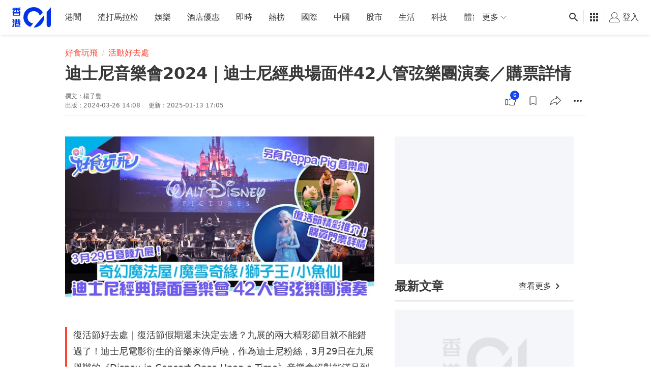

--- FILE ---
content_type: text/html; charset=utf-8
request_url: https://e.infogram.com/86f02b2e-fcc9-4664-ad86-2d80c3c2c6f3?parent_url=https%3A%2F%2Fwww.hk01.com%2F%25E6%25B4%25BB%25E5%258B%2595%25E5%25A5%25BD%25E5%258E%25BB%25E8%2599%2595%2F1003953%2F%25E8%25BF%25AA%25E5%25A3%25AB%25E5%25B0%25BC%25E9%259F%25B3%25E6%25A8%2582%25E6%259C%25832024-%25E8%25BF%25AA%25E5%25A3%25AB%25E5%25B0%25BC%25E7%25B6%2593%25E5%2585%25B8%25E5%25A0%25B4%25E9%259D%25A2%25E4%25BC%25B442%25E4%25BA%25BA%25E7%25AE%25A1%25E5%25BC%25A6%25E6%25A8%2582%25E5%259C%2598%25E6%25BC%2594%25E5%25A5%258F-%25E8%25B3%25BC%25E7%25A5%25A8%25E8%25A9%25B3%25E6%2583%2585&src=embed
body_size: 13887
content:
<!DOCTYPE HTML>
<html lang="en">
<head>
    <meta charset="utf-8">
    <meta http-equiv="X-UA-Compatible" content="IE=edge, Chrome=1"/>
    <meta http-equiv="x-dns-prefetch-control" content="on">
    <meta name="viewport" content="width=device-width, initial-scale=1" />
    <title>EVENT_Candle night - Infogram</title>
    <link rel="dns-prefetch" href="https://cdn.jifo.co">
<link rel="preconnect" href="https://cdn.jifo.co" />

    <link rel="preload" href="/api/stylesheets/215" as="style">
    <link rel="preload" as="script" href="https://cdn.jifo.co/js/dist/bundle_vendor-f95bb7bd9b764217df5f-1-webpack.js" crossorigin="anonymous"/>
    <link rel="preload" as="script" href="https://cdn.jifo.co/js/dist/embed_flex_viewer-8570c8136ad45ba50451-1-webpack.js" crossorigin="anonymous"/>
    <link rel="stylesheet"href="https://cdn.jifo.co/css/dist/cebefb1b2b9384b3.css">
    <link rel="icon" href="https://cdn.jifo.co/js/dist/6306bc3983ca5663eccfb7dc5c99eb14.ico" type="image/x-icon">
    <link rel="canonical" href="https://infogram.com/eventcandle-night-1h1749wxm7zoq2z">
<style>.chart *{line-height:normal}.moveable{margin-bottom:30px!important}.capture-mode .moveable_w:last-child .moveable:last-child,.download-mode .moveable_w:last-child .moveable:last-child,.embed-mode .moveable_w:last-child .moveable:last-child,.web-mode .moveable_w:last-child .moveable:last-child{margin-bottom:0!important}.ig-separator{margin-bottom:0!important;margin-top:-30px;padding-bottom:30px;padding-top:30px}.video{padding-bottom:75%;height:0}.video iframe{border:0;width:100%;height:100%;position:absolute;top:0;left:0}.ig-items{margin:30px;padding-top:0}svg .igc-pie-center-text .igc-pie-center-text-node{font-family:'PT Sans Narrow','Arial Narrow';font-size:24px;fill:#626262;font-weight:400;font-style:normal}svg .igc-wc-node{cursor:default}.igc-treemap-node-text-name{font-family:Roboto,sans-serif;font-weight:400}.igc-treemap-node-text-value{font-family:Roboto,sans-serif}svg .igc-pie-center-text .igc-pie-center-text-node{font-family:Roboto Medium,sans-serif;font-weight:400;fill:#464646;font-size:19px}.igc-sheet{margin-bottom:15px}.igc-sheets{margin-bottom:15px}.igc-sheets .igc-sheet .igc-sheet-label,.igc-sheets .igc-sheet.active .igc-sheet-label,.igc-sheets .igc-sheet:hover .igc-sheet-label{color:#464646;margin-left:5px;font:400 13px Roboto Medium,sans-serif}.igc-sheets .igc-sheet.active .igc-sheet-label,.igc-sheets .igc-sheet:hover .igc-sheet-label{color:rgba(70,70,70,.7)}.igc-sheets .igc-sheet .igc-sheet-ico,.igc-sheets .igc-sheet:hover .igc-sheet-ico{background:rgba(167,167,167,.3);border-color:#464646;transition:.2s}.igc-sheets .igc-sheet:hover .igc-sheet-ico{background:#a7a7a7}.igc-sheets .igc-sheet.active .igc-sheet-ico{background:#464646}.igc-sheets .igc-sheet.active .igc-sheet-ico::after,.igc-sheets .igc-sheet:hover .igc-sheet-ico::after{height:6px;width:6px;left:6px;top:6px;background:#fff}.igc-textual-figure{font:400 29px Roboto Medium,sans-serif}.igc-textual-fact{color:#464646;line-height:18px;font:400 15px Roboto Medium,sans-serif}.igc-textual-figure .innertext{line-height:30px}.igc-textual-fact .innertext{line-height:19px}.igc-textual-icon{padding-right:30px;padding-top:7px}.igc-table .igc-table-cell{font:400 13px Roboto Medium,sans-serif}.igc-table .igc-table-header{font:400 13px Roboto Medium,sans-serif;padding-left:9px}.ig-container{background:#fff}.headline{font-weight:400;font-size:39px;font-family:Roboto;color:#464646;text-align:left;line-height:40px;border-bottom:5px solid #e8e8e8;padding-bottom:10px}.chart-title{font:400 29px Roboto,sans-serif;color:#464646;text-align:left;line-height:35px}.bodytext{font:400 normal 15px Roboto Medium,sans-serif;text-align:left;text-align:justify;color:#464646;line-height:25px}.quote{font:400 29px Roboto,sans-serif;color:#464646;line-height:35px;text-align:left;background:url(https://cdn.jifo.co/i/templates/215/quote.svg) left top no-repeat;background-size:50px;padding-left:80px;min-height:40px}.shrink .quote{padding-top:50px;padding-left:0}.quotetitle{font:400 italic 15px Roboto Medium,sans-serif;color:#464646;margin-top:5px;line-height:25px}.tt_tooltip{color:#fff;font:400 normal 13px Roboto Medium,sans-serif}.igc-legend-entry{margin-top:15px}.igc-legend{padding-top:10px;padding-bottom:0}.footer-bottom{padding-top:15px;overflow:hidden;padding-bottom:15px}.ig-logo{margin-top:0}.ig-separator-line{background:rgba(70,70,70,.5)}.heatmap-legend{background:rgba(255,255,255,.7)}.heatmap-label,.heatmap-legend-item{color:#464646;font-size:13px;font-weight:400;font-family:Roboto,sans-serif}.igc-graph-pie-piece{stroke:rgb(255,255,255)}.tt_tooltip .tt_value{font-weight:400}.tt_tooltip .tt_body{background:#333}.tt_tooltip .tt_left{border-right:8px solid #333}.tt_tooltip .tt_right{border-left:8px solid #333}.igc-tabs .igc-tab-active{background:#fff}.igc-tabs .igc-tab .igc-tab-content,.igc-tabs .igc-tab.icon-down:after{font-family:Roboto Medium,sans-serif;color:#464646;font-weight:400}.igc-tab-switcher,.igc-tabs .igc-tab{color:#464646}.igc-tabs.igc-tabs-dropdown .igc-tab-name{font-family:Roboto,sans-serif;color:#464646}.captiontext{font-family:Roboto Medium,sans-serif;color:#464646;font-weight:400}.captiontext .innertext{line-height:1.5}.igc-table-search{color:#666;font-size:13px;font-weight:400;font-family:Roboto Medium,sans-serif}#footer{margin-left:30px;margin-right:30px}.bodytext .innertext a,.bodytext .innertext a:visited{color:#00e}</style>


    
    <script async src="https://s.infogram.com/t.js?v3" data-report-open data-infogram-track-id="1h1749wxm7zoq2z" data-tag="embed"
            data-track-url="https://s.infogram.com/t2"></script>
    

    <style>
        

        @keyframes infogram-loader {
            100% {
                transform: rotate(360deg);
                -webkit-transform: rotate(360deg);
                -moz-transform: rotate(360deg);
            }
        }
        #embed-loader {
            min-width: 120px;
            min-height: 120px;
        }
        #embed-loader i {
            display: block;
            width: 40px;
            height: 40px;
            margin: 40px auto;
            padding: 0;
            border: 5px solid;
            border-top-color: transparent;
            border-left-color: transparent;
            border-radius: 50%;
            color: #A6A6A6;
            animation: infogram-loader 0.9s linear infinite;
            -webkit-animation: infogram-loader 0.9s linear infinite;
            -moz-animation: infogram-loader 0.9s linear infinite;
        }
    </style>
</head>

<body data-window-graphicID="092d72ae-612c-4c1e-9b95-a98ea40c9206" data-window-stylesheet="215"
      data-window-__viewMode="embed" data-fonts="" data-fullscreen="off" data-aside="on"
      data-user-status="anonymous" data-password-protected="false"
      data-user-id="false" >
<div id="dialog-container"></div>
<div id="tooltip-container"></div>
<div id="middle">
    <div id="embed-loader"><i></i></div>
</div>

<script>window.infographicData={"id":420162756,"type":1,"block_id":"092d72ae-612c-4c1e-9b95-a98ea40c9206","theme_id":215,"user_id":63595895,"team_user_id":2480736,"path":"86f02b2e-fcc9-4664-ad86-2d80c3c2c6f3","title":"EVENT_Candle night","description":"","tags":"","public":true,"publicAccess":false,"private_link_enabled":0,"thumb":"https:\u002F\u002Finfogram-thumbs-200.s3-eu-west-1.amazonaws.com\u002F092d72ae-612c-4c1e-9b95-a98ea40c9206.jpg","embedImageUrl":"https:\u002F\u002Finfogram.io\u002Fp\u002F1deb295d9e0a94d574773e25222a138e.png","previewImageUrl":"https:\u002F\u002Finfogram.io\u002Fp\u002Fbd83e4b6f6d7eaf3a343e9526a938d21.png","width":550,"copyright":"","properties":{"tabs":true,"zeropaddingembed":true,"flexTemplateId":"ac3efb36-1ee5-447d-aa88-abb6c5c56d43","type":"infographic_freeLayout","footerSettings":{"customLinkOption":"text","hasCustomLink":false},"publicDownloads":false,"publishType":0,"transparent":false,"rtl":false,"language":"en","export_settings":{"showGrid":true,"showValues":true},"whitelabel":true,"decimal_separator":".","grouping_symbol":"none","embed_button":"enabled","title_link":"infogram","custom_logo":"infogram","custom_link_url":"","logoName":"Infogram logo","showChartsOnScroll":true,"pro":true},"elements":{"content":{"allowFullscreen":false,"allowToShare":false,"assets":{"abe43dfd-7cc7-4e24-b48b-84e2328517c8":"https:\u002F\u002Fimages.jifo.co\u002F63595895_1765420100842.jpg","b16a625f-d40f-48fa-b8b7-9e512ca3e7b8":"https:\u002F\u002Fimages.jifo.co\u002F63595895_1765539121995.png"},"content":{"blockOrder":["47d0f0cb-a618-49af-b8fa-67ba74065065","3ade4e11-6a5a-4643-8615-1619388e1973"],"blocks":{"3ade4e11-6a5a-4643-8615-1619388e1973":{"design":{"header":{"text":""},"hideFooter":false},"entities":["d1bc74ed-5938-4efd-afcd-ba6898b41d1e057c2a16-ea39-4e84-8154-9a926b17282f","2f973ffa-9031-4047-b256-3de7afa4963039fff9b1-1eae-4ce6-8d64-f44e9957ddb0","0af380a4-7848-44b8-b0ce-ac12112c7bec4f4149e1-e6c6-4d22-9d91-b6cd202bf8e1","df60130e-a2b6-431a-9df8-7b41febcfaabb4a80f58-5b62-433f-a6a5-2b82d30df620","3c01edf5-f19d-46ba-b1a9-5a1270699a0d01ab7ef5-e125-4618-9bbf-5b2b1ebdc24c"]},"47d0f0cb-a618-49af-b8fa-67ba74065065":{"design":{"header":{"text":""},"hideFooter":false},"entities":["d1bc74ed-5938-4efd-afcd-ba6898b41d1e3c208057-b958-4e96-9ef2-87db13f5d54e","2f973ffa-9031-4047-b256-3de7afa49630deefea20-71f8-48a6-ad01-2d3e5a2d4130","3c01edf5-f19d-46ba-b1a9-5a1270699a0dee893dbb-defb-462d-8f14-a35eb3036084","df60130e-a2b6-431a-9df8-7b41febcfaabaa935033-6b88-408b-b57a-da57b197d74b","0af380a4-7848-44b8-b0ce-ac12112c7bec592f5405-8359-4037-9c04-f58997a3ac77"]}},"entities":{"0af380a4-7848-44b8-b0ce-ac12112c7bec4f4149e1-e6c6-4d22-9d91-b6cd202bf8e1":{"filters":{},"height":188,"hidden":false,"left":6.999218796500202,"lockAspectRatio":false,"locked":false,"maxHeight":10000,"maxWidth":10000,"minHeight":7,"minWidth":7,"props":{"content":{"blocks":[{"data":{"ig:color":"{{foregroundColor}}","ig:fontFamily":"{{fontFamily}}","ig:fontSize":"{{fontSize}}","ig:letterSpacing":"{{letterSpacing|0px}}","ig:lineHeight":"{{lineHeight}}"},"depth":0,"entityRanges":[],"inlineStyleRanges":[],"key":"ao90o","text":"","type":"unstyled"}],"entityMap":{}},"contentHTML":"\u003Cdiv class=\"DraftEditor-root\"\u003E\u003Cdiv class=\"DraftEditor-editorContainer\"\u003E\u003Cdiv class=\"public-DraftEditor-content\" contenteditable=\"false\" spellcheck=\"false\" style=\"outline:none;user-select:text;-webkit-user-select:text;white-space:pre-wrap;word-wrap:break-word\"\u003E\u003Cdiv data-contents=\"true\"\u003E\u003Cdiv class=\"__EMPTY_CONTAINER\" data-block=\"true\" data-editor=\"ig_static\" data-offset-key=\"ao90o-0-0\" style=\"color:#464646;font-family:Roboto;font-size:13px;letter-spacing:0px;line-height:1.5\"\u003E\u003Cdiv data-offset-key=\"ao90o-0-0\" class=\"public-DraftStyleDefault-block public-DraftStyleDefault-ltr\"\u003E\u003Cspan data-offset-key=\"ao90o-0-0\"\u003E\u003Cbr data-text=\"true\"\u002F\u003E\u003C\u002Fspan\u003E\u003C\u002Fdiv\u003E\u003C\u002Fdiv\u003E\u003C\u002Fdiv\u003E\u003C\u002Fdiv\u003E\u003C\u002Fdiv\u003E\u003C\u002Fdiv\u003E","customSizing":true,"fill":"transparent","link":"https:\u002F\u002Fspace.hk01.com\u002Fevent\u002F67177c925119bad358bd7802\u002F?utm_source=3party&utm_medium=Social&utm_campaign=AIACircus2025&utm_content=01space","offsetLeft":0,"offsetRight":0,"opacity":1,"rx":24,"ry":24,"stroke":"{{colors.#4C4C4C}}","strokeType":"solid","strokeWidth":3,"template":"caption","text":{"dimensions":{"height":168,"width":598.5},"marginString":"10px 10px"},"tooltipText":"","type":"rectangle","verticalAlign":"middle"},"top":7.993150684931507,"transform":{"flipHorizontal":false,"flipVertical":false,"rotate":0},"type":"SHAPE","width":619},"0af380a4-7848-44b8-b0ce-ac12112c7bec592f5405-8359-4037-9c04-f58997a3ac77":{"filters":{},"height":188,"hidden":false,"left":8,"lockAspectRatio":false,"locked":false,"maxHeight":10000,"maxWidth":10000,"minHeight":7,"minWidth":7,"props":{"content":{"blocks":[{"data":{"ig:color":"{{foregroundColor}}","ig:fontFamily":"{{fontFamily}}","ig:fontSize":"{{fontSize}}","ig:letterSpacing":"{{letterSpacing|0px}}","ig:lineHeight":"{{lineHeight}}"},"depth":0,"entityRanges":[],"inlineStyleRanges":[],"key":"ao90o","text":"","type":"unstyled"}],"entityMap":{}},"contentHTML":"\u003Cdiv class=\"DraftEditor-root\"\u003E\u003Cdiv class=\"DraftEditor-editorContainer\"\u003E\u003Cdiv class=\"public-DraftEditor-content\" contenteditable=\"false\" spellcheck=\"false\" style=\"outline:none;user-select:text;-webkit-user-select:text;white-space:pre-wrap;word-wrap:break-word\"\u003E\u003Cdiv data-contents=\"true\"\u003E\u003Cdiv class=\"__EMPTY_CONTAINER\" data-block=\"true\" data-editor=\"ig_static\" data-offset-key=\"ao90o-0-0\" style=\"color:#464646;font-family:Roboto;font-size:13px;letter-spacing:0px;line-height:1.5\"\u003E\u003Cdiv data-offset-key=\"ao90o-0-0\" class=\"public-DraftStyleDefault-block public-DraftStyleDefault-ltr\"\u003E\u003Cspan data-offset-key=\"ao90o-0-0\"\u003E\u003Cbr data-text=\"true\"\u002F\u003E\u003C\u002Fspan\u003E\u003C\u002Fdiv\u003E\u003C\u002Fdiv\u003E\u003C\u002Fdiv\u003E\u003C\u002Fdiv\u003E\u003C\u002Fdiv\u003E\u003C\u002Fdiv\u003E","customSizing":true,"fill":"transparent","link":"https:\u002F\u002Fspace.hk01.com\u002Fevent\u002F693aa1ea597f3de64c0f7056\u002F?utm_source=3party&utm_medium=Social&utm_campaign=AIA_CandleNight&utm_content=01space","offsetLeft":0,"offsetRight":0,"opacity":1,"rx":24,"ry":24,"stroke":"{{colors.#4C4C4C}}","strokeType":"solid","strokeWidth":3,"template":"caption","text":{"dimensions":{"height":167.66666666666666,"width":598},"marginString":"10px 10px"},"tooltipText":"","type":"rectangle","verticalAlign":"middle"},"top":7,"transform":{"flipHorizontal":false,"flipVertical":false,"rotate":0},"type":"SHAPE","width":618},"2f973ffa-9031-4047-b256-3de7afa4963039fff9b1-1eae-4ce6-8d64-f44e9957ddb0":{"filters":{},"height":117.48091260951057,"hidden":false,"left":185.9992187965002,"lockAspectRatio":false,"locked":false,"maxHeight":10000,"maxWidth":10000,"minHeight":1,"minWidth":1,"props":{"autoExpandWidth":0,"content":{"blocks":[{"data":{"align":"ALIGN_CENTER","ig:color":"rgba(230,61,224, 1)","ig:fontFamily":"igbr-Noto Sans SC Black","ig:fontSize":"31.05185275607639px","ig:fontStyle":"italic","ig:fontWeight":"700","ig:letterSpacing":"1px","ig:lineHeight":"1.2","ig:textDecoration":"{{textDecoration|undefined}}"},"depth":0,"entityRanges":[],"inlineStyleRanges":[{"length":12,"offset":0,"style":"ig:fontWeight:700"},{"length":12,"offset":0,"style":"ig:lineHeight:1.2"},{"length":12,"offset":0,"style":"ig:color:rgba(230,61,224, 1)"},{"length":12,"offset":0,"style":"ig:fontSize:31.05185275607639px"},{"length":12,"offset":0,"style":"ig:fontFamily:igbr-Noto Sans SC Black"}],"key":"de9m6","text":"AIA嘉年華 冬日雜技團","type":"header-one"},{"data":{"align":"ALIGN_CENTER","ig:color":"rgba(0,70,159,1)","ig:fontFamily":"igbr-Noto Sans SC Black","ig:fontSize":"34.93333435058594px","ig:fontStyle":"italic","ig:fontWeight":"700","ig:letterSpacing":"0px","ig:lineHeight":"1.2","ig:textDecoration":"{{textDecoration|undefined}}"},"depth":0,"entityRanges":[{"key":0,"length":4,"offset":5}],"inlineStyleRanges":[{"length":12,"offset":0,"style":"ig:letterSpacing:0px"},{"length":12,"offset":0,"style":"ig:fontWeight:700"},{"length":11,"offset":0,"style":"ig:fontSize:34.93333435058594px"},{"length":12,"offset":0,"style":"ig:fontStyle:italic"},{"length":1,"offset":11,"style":"ig:fontSize:32.843283582089555px"},{"length":6,"offset":0,"style":"ig:color:rgba(0,70,159,1)"},{"length":6,"offset":6,"style":"ig:color:rgba(239,54,88,1)"},{"length":12,"offset":0,"style":"ig:fontFamily:igbr-Noto Sans SC Black"},{"length":12,"offset":0,"style":"ig:lineHeight:1.2"}],"key":"8goji","text":"學生\u002F長者 限時買1送1","type":"header-one"},{"data":{"align":"ALIGN_CENTER","ig:color":"rgba(0,0,0,1)","ig:fontFamily":"igbr-Noto Sans SC Bold","ig:fontSize":"20.107012109264996px","ig:fontStyle":"italic","ig:fontWeight":"700","ig:letterSpacing":"0px","ig:lineHeight":"1.2586206896551724","ig:textDecoration":"{{textDecoration|undefined}}"},"depth":0,"entityRanges":[],"inlineStyleRanges":[{"length":15,"offset":0,"style":"ig:letterSpacing:0px"},{"length":15,"offset":0,"style":"ig:fontWeight:undefined"},{"length":5,"offset":0,"style":"ig:fontSize:24.259259965684677px"},{"length":5,"offset":0,"style":"ig:color:rgba(239,54,88,1)"},{"length":15,"offset":0,"style":"ig:fontFamily:igbr-Noto Sans SC Bold"},{"length":10,"offset":5,"style":"ig:color:rgba(13,116,208,1)"},{"length":10,"offset":5,"style":"ig:fontSize:22.318519168429905px"}],"key":"biafn","text":"1月優惠！$120起 一票兩玩","type":"header-one"}],"entityMap":{"0":{"data":{"underline":true,"url":"https:\u002F\u002Fspace.hk01.com\u002Fevent\u002F67177c925119bad358bd7802\u002F?utm_source=3party&utm_medium=Social&utm_campaign=AIACircus2025&utm_content=01Space"},"mutability":"MUTABLE","type":"LINK"}}},"contentHTML":"\u003Cdiv class=\"DraftEditor-root\"\u003E\u003Cdiv class=\"DraftEditor-editorContainer\"\u003E\u003Cdiv class=\"public-DraftEditor-content\" contenteditable=\"false\" spellcheck=\"false\" style=\"outline:none;user-select:text;-webkit-user-select:text;white-space:pre-wrap;word-wrap:break-word\"\u003E\u003Cdiv data-contents=\"true\"\u003E\u003Ch1 class=\"__ig-alignCenter\" data-block=\"true\" data-editor=\"ig_static\" data-offset-key=\"de9m6-0-0\"\u003E\u003Cdiv data-offset-key=\"de9m6-0-0\" class=\"public-DraftStyleDefault-block public-DraftStyleDefault-ltr\"\u003E\u003Cspan data-offset-key=\"de9m6-0-0\" style=\"font-weight:700;line-height:37px;color:rgba(230,61,224, 1);font-size:31.05185275607639px;font-family:&#x27;igbr-Noto Sans SC Black&#x27;\"\u003E\u003Cspan data-text=\"true\"\u003EAIA嘉年華 冬日雜技團\u003C\u002Fspan\u003E\u003C\u002Fspan\u003E\u003C\u002Fdiv\u003E\u003C\u002Fh1\u003E\u003Ch1 class=\"__ig-alignCenter\" data-block=\"true\" data-editor=\"ig_static\" data-offset-key=\"8goji-0-0\"\u003E\u003Cdiv data-offset-key=\"8goji-0-0\" class=\"public-DraftStyleDefault-block public-DraftStyleDefault-ltr\"\u003E\u003Cspan data-offset-key=\"8goji-0-0\" style=\"letter-spacing:0px;font-weight:700;font-size:34.93333435058594px;font-style:italic;color:rgba(0,70,159,1);font-family:&#x27;igbr-Noto Sans SC Black&#x27;;line-height:41px\"\u003E\u003Cspan data-text=\"true\"\u003E學生\u002F長者\u003C\u002Fspan\u003E\u003C\u002Fspan\u003E\u003Ca class=\"ig-link ig-link-underline-controllable\" href=\"https:\u002F\u002Fspace.hk01.com\u002Fevent\u002F67177c925119bad358bd7802\u002F?utm_source=3party&amp;utm_medium=Social&amp;utm_campaign=AIACircus2025&amp;utm_content=01Space\" target=\"_blank\" rel=\"nofollow noopener noreferrer\"\u003E\u003Cspan data-offset-key=\"8goji-1-0\" style=\"letter-spacing:0px;font-weight:700;font-size:34.93333435058594px;font-style:italic;color:rgba(0,70,159,1);font-family:&#x27;igbr-Noto Sans SC Black&#x27;;line-height:41px\"\u003E\u003Cspan data-text=\"true\"\u003E \u003C\u002Fspan\u003E\u003C\u002Fspan\u003E\u003Cspan data-offset-key=\"8goji-1-1\" style=\"letter-spacing:0px;font-weight:700;font-size:34.93333435058594px;font-style:italic;color:rgba(239,54,88,1);font-family:&#x27;igbr-Noto Sans SC Black&#x27;;line-height:41px\"\u003E\u003Cspan data-text=\"true\"\u003E限時買\u003C\u002Fspan\u003E\u003C\u002Fspan\u003E\u003C\u002Fa\u003E\u003Cspan data-offset-key=\"8goji-2-0\" style=\"letter-spacing:0px;font-weight:700;font-size:34.93333435058594px;font-style:italic;color:rgba(239,54,88,1);font-family:&#x27;igbr-Noto Sans SC Black&#x27;;line-height:41px\"\u003E\u003Cspan data-text=\"true\"\u003E1送\u003C\u002Fspan\u003E\u003C\u002Fspan\u003E\u003Cspan data-offset-key=\"8goji-2-1\" style=\"letter-spacing:0px;font-weight:700;font-style:italic;font-size:32.843283582089555px;color:rgba(239,54,88,1);font-family:&#x27;igbr-Noto Sans SC Black&#x27;;line-height:39px\"\u003E\u003Cspan data-text=\"true\"\u003E1\u003C\u002Fspan\u003E\u003C\u002Fspan\u003E\u003C\u002Fdiv\u003E\u003C\u002Fh1\u003E\u003Ch1 class=\"__ig-alignCenter\" data-block=\"true\" data-editor=\"ig_static\" data-offset-key=\"biafn-0-0\"\u003E\u003Cdiv data-offset-key=\"biafn-0-0\" class=\"public-DraftStyleDefault-block public-DraftStyleDefault-ltr\"\u003E\u003Cspan data-offset-key=\"biafn-0-0\" style=\"letter-spacing:0px;font-weight:400;font-size:24.259259965684677px;color:rgba(239,54,88,1);font-family:&#x27;igbr-Noto Sans SC Bold&#x27;;line-height:36px\"\u003E\u003Cspan data-text=\"true\"\u003E1月優惠！\u003C\u002Fspan\u003E\u003C\u002Fspan\u003E\u003Cspan data-offset-key=\"biafn-0-1\" style=\"letter-spacing:0px;font-weight:400;font-family:&#x27;igbr-Noto Sans SC Bold&#x27;;color:rgba(13,116,208,1);font-size:22.318519168429905px;line-height:33px\"\u003E\u003Cspan data-text=\"true\"\u003E$120起 一票兩玩\u003C\u002Fspan\u003E\u003C\u002Fspan\u003E\u003C\u002Fdiv\u003E\u003C\u002Fh1\u003E\u003C\u002Fdiv\u003E\u003C\u002Fdiv\u003E\u003C\u002Fdiv\u003E\u003C\u002Fdiv\u003E","customSizing":true,"opacity":1,"overflow":true,"resetFontKerning":true,"scaleHeight":114,"scaleWidth":394.875,"scaleX":1.0403935628463747,"scaleY":1.0305343211360576,"template":"h1","verticalAlign":"top"},"top":17.993150684931507,"transform":{"flipHorizontal":false,"flipVertical":false,"rotate":0},"type":"TEXT","width":414.98698238034774},"2f973ffa-9031-4047-b256-3de7afa49630deefea20-71f8-48a6-ad01-2d3e5a2d4130":{"filters":{},"height":110.26717236155817,"hidden":false,"left":195.302066772655,"lockAspectRatio":false,"locked":false,"maxHeight":10000,"maxWidth":10000,"minHeight":1,"minWidth":1,"props":{"autoExpandWidth":0,"content":{"blocks":[{"data":{"align":"ALIGN_CENTER","ig:color":"rgba(6,6,6,1)","ig:fontFamily":"igbr-Noto Sans SC Bold","ig:fontSize":"24.51271492055004px","ig:fontStyle":"italic","ig:fontWeight":"700","ig:letterSpacing":"1px","ig:lineHeight":"1.2586206896551724","ig:textDecoration":"{{textDecoration|undefined}}"},"depth":0,"entityRanges":[],"inlineStyleRanges":[{"length":19,"offset":0,"style":"ig:fontSize:24.51271492055004px"},{"length":19,"offset":0,"style":"ig:color:rgba(6,6,6,1)"},{"length":19,"offset":0,"style":"ig:fontFamily:igbr-Noto Sans SC Bold"},{"length":19,"offset":0,"style":"ig:fontWeight:700"}],"key":"de9m6","text":"4大主題 迪士尼\u002F宮崎駿\u002F魔法\u002F廣東歌","type":"header-one"},{"data":{"align":"ALIGN_CENTER","ig:color":"rgba(166,1,90,1)","ig:fontFamily":"igbr-Noto Sans SC Black","ig:fontSize":"32.843283582089555px","ig:fontStyle":"italic","ig:fontWeight":"700","ig:letterSpacing":"0px","ig:lineHeight":"1.2586206896551724","ig:textDecoration":"{{textDecoration|undefined}}"},"depth":0,"entityRanges":[],"inlineStyleRanges":[{"length":12,"offset":0,"style":"ig:letterSpacing:0px"},{"length":12,"offset":0,"style":"ig:fontWeight:700"},{"length":12,"offset":0,"style":"ig:fontStyle:italic"},{"length":12,"offset":0,"style":"ig:fontSize:32.843283582089555px"},{"length":12,"offset":0,"style":"ig:lineHeight:1.2586206896551724"},{"length":6,"offset":0,"style":"ig:color:rgba(239,54,88,1)"},{"length":6,"offset":0,"style":"ig:fontFamily:igbr-Noto Sans SC Black"},{"length":6,"offset":6,"style":"ig:color:rgba(0,0,0,1)"},{"length":6,"offset":6,"style":"ig:fontFamily:igbr-Noto Sans SC Bold"}],"key":"8goji","text":"燭光夜音樂會首登中環海濱","type":"header-one"},{"data":{"align":"ALIGN_CENTER","ig:color":"rgba(0,0,0,1)","ig:fontFamily":"igbr-Noto Sans SC Bold","ig:fontSize":"20.107012109264996px","ig:fontStyle":"italic","ig:fontWeight":"700","ig:letterSpacing":"0px","ig:lineHeight":"1.2586206896551724","ig:textDecoration":"{{textDecoration|undefined}}"},"depth":0,"entityRanges":[],"inlineStyleRanges":[{"length":24,"offset":0,"style":"ig:letterSpacing:0px"},{"length":24,"offset":0,"style":"ig:fontWeight:700"},{"length":24,"offset":0,"style":"ig:fontSize:20.107012109264996px"},{"length":24,"offset":0,"style":"ig:fontFamily:igbr-Noto Sans SC Bold"}],"key":"biafn","text":"2026年2月1-2日 ✨免費玩埋AIA嘉年華✨","type":"header-one"}],"entityMap":{}},"contentHTML":"\u003Cdiv class=\"DraftEditor-root\"\u003E\u003Cdiv class=\"DraftEditor-editorContainer\"\u003E\u003Cdiv class=\"public-DraftEditor-content\" contenteditable=\"false\" spellcheck=\"false\" style=\"outline:none;user-select:text;-webkit-user-select:text;white-space:pre-wrap;word-wrap:break-word\"\u003E\u003Cdiv data-contents=\"true\"\u003E\u003Ch1 class=\"__ig-alignCenter\" data-block=\"true\" data-editor=\"ig_static\" data-offset-key=\"de9m6-0-0\"\u003E\u003Cdiv data-offset-key=\"de9m6-0-0\" class=\"public-DraftStyleDefault-block public-DraftStyleDefault-ltr\"\u003E\u003Cspan data-offset-key=\"de9m6-0-0\" style=\"font-size:24.51271492055004px;color:rgba(6,6,6,1);font-family:&#x27;igbr-Noto Sans SC Bold&#x27;;font-weight:700;line-height:36px\"\u003E\u003Cspan data-text=\"true\"\u003E4大主題 迪士尼\u002F宮崎駿\u002F魔法\u002F廣東歌\u003C\u002Fspan\u003E\u003C\u002Fspan\u003E\u003C\u002Fdiv\u003E\u003C\u002Fh1\u003E\u003Ch1 class=\"__ig-alignCenter\" data-block=\"true\" data-editor=\"ig_static\" data-offset-key=\"8goji-0-0\"\u003E\u003Cdiv data-offset-key=\"8goji-0-0\" class=\"public-DraftStyleDefault-block public-DraftStyleDefault-ltr\"\u003E\u003Cspan data-offset-key=\"8goji-0-0\" style=\"letter-spacing:0px;font-weight:700;font-style:italic;font-size:32.843283582089555px;line-height:41px;color:rgba(239,54,88,1);font-family:&#x27;igbr-Noto Sans SC Black&#x27;\"\u003E\u003Cspan data-text=\"true\"\u003E燭光夜音樂會\u003C\u002Fspan\u003E\u003C\u002Fspan\u003E\u003Cspan data-offset-key=\"8goji-0-1\" style=\"letter-spacing:0px;font-weight:700;font-style:italic;font-size:32.843283582089555px;line-height:41px;color:rgba(0,0,0,1);font-family:&#x27;igbr-Noto Sans SC Bold&#x27;\"\u003E\u003Cspan data-text=\"true\"\u003E首登中環海濱\u003C\u002Fspan\u003E\u003C\u002Fspan\u003E\u003C\u002Fdiv\u003E\u003C\u002Fh1\u003E\u003Ch1 class=\"__ig-alignCenter\" data-block=\"true\" data-editor=\"ig_static\" data-offset-key=\"biafn-0-0\"\u003E\u003Cdiv data-offset-key=\"biafn-0-0\" class=\"public-DraftStyleDefault-block public-DraftStyleDefault-ltr\"\u003E\u003Cspan data-offset-key=\"biafn-0-0\" style=\"letter-spacing:0px;font-weight:700;font-size:20.107012109264996px;font-family:&#x27;igbr-Noto Sans SC Bold&#x27;;line-height:30px\"\u003E\u003Cspan data-text=\"true\"\u003E2026年2月1-2日 ✨免費玩埋AIA嘉年華✨\u003C\u002Fspan\u003E\u003C\u002Fspan\u003E\u003C\u002Fdiv\u003E\u003C\u002Fh1\u003E\u003C\u002Fdiv\u003E\u003C\u002Fdiv\u003E\u003C\u002Fdiv\u003E\u003C\u002Fdiv\u003E","customSizing":true,"opacity":1,"overflow":true,"resetFontKerning":true,"scaleHeight":107,"scaleWidth":394.88751220703125,"scaleX":1.0403935628463747,"scaleY":1.0305343211360576,"template":"h1","verticalAlign":"top"},"top":17.287804878048775,"transform":{"flipHorizontal":false,"flipVertical":false,"rotate":0},"type":"TEXT","width":415.00000000000006},"3c01edf5-f19d-46ba-b1a9-5a1270699a0d01ab7ef5-e125-4618-9bbf-5b2b1ebdc24c":{"filters":{},"height":47,"hidden":false,"left":207.49764150943395,"lockAspectRatio":false,"locked":false,"maxHeight":10000,"maxWidth":10000,"minHeight":1,"minWidth":1,"props":{"content":{"blocks":[{"data":{"align":"ALIGN_CENTER","ig:color":"rgba(163,55,209,1)","ig:fontFamily":"igbr-Noto Sans SC Bold","ig:fontSize":"28px","ig:fontStyle":"{{fontStyle|undefined}}","ig:fontWeight":"700","ig:letterSpacing":"0.8px","ig:lineHeight":"0.8149425287356321","ig:textDecoration":"undefined"},"depth":0,"entityRanges":[],"inlineStyleRanges":[{"length":5,"offset":0,"style":"ig:color:rgba(163,55,209,1)"},{"length":5,"offset":0,"style":"ig:lineHeight:0.8149425287356321"},{"length":5,"offset":0,"style":"ig:fontSize:28px"},{"length":5,"offset":0,"style":"ig:letterSpacing:0.8px"},{"length":5,"offset":0,"style":"ig:fontWeight:700"},{"length":5,"offset":0,"style":"ig:fontFamily:igbr-Noto Sans SC Bold"}],"key":"6daf3","text":"9折扔公仔","type":"unstyled"}],"entityMap":{}},"contentHTML":"\u003Cdiv class=\"DraftEditor-root\"\u003E\u003Cdiv class=\"DraftEditor-editorContainer\"\u003E\u003Cdiv class=\"public-DraftEditor-content\" contenteditable=\"false\" spellcheck=\"false\" style=\"outline:none;user-select:text;-webkit-user-select:text;white-space:pre-wrap;word-wrap:break-word\"\u003E\u003Cdiv data-contents=\"true\"\u003E\u003Cdiv class=\"__ig-alignCenter\" data-block=\"true\" data-editor=\"ig_static\" data-offset-key=\"6daf3-0-0\"\u003E\u003Cdiv data-offset-key=\"6daf3-0-0\" class=\"public-DraftStyleDefault-block public-DraftStyleDefault-ltr\"\u003E\u003Cspan data-offset-key=\"6daf3-0-0\" style=\"color:rgba(163,55,209,1);line-height:22px;font-size:28px;letter-spacing:0.8px;font-weight:700;font-family:&#x27;igbr-Noto Sans SC Bold&#x27;\"\u003E\u003Cspan data-text=\"true\"\u003E9折扔公仔\u003C\u002Fspan\u003E\u003C\u002Fspan\u003E\u003C\u002Fdiv\u003E\u003C\u002Fdiv\u003E\u003C\u002Fdiv\u003E\u003C\u002Fdiv\u003E\u003C\u002Fdiv\u003E\u003C\u002Fdiv\u003E","customSizing":true,"fill":"rgba(255,255,255,1)","link":"https:\u002F\u002Fspace.hk01.com\u002Fevent\u002F64a54673967bf500180fdda4\u002F?utm_source=3party&utm_medium=Social&utm_campaign=AIAcarnival2025&utm_content=entertainment","offsetLeft":0,"offsetRight":0,"opacity":1,"rx":23,"ry":23,"stroke":"rgba(163,55,209,1)","strokeType":"solid","strokeWidth":2,"template":"caption","text":{"dimensions":{"height":27.25,"width":164.25},"marginString":"9.875px 9.875px"},"type":"rectangle","verticalAlign":"middle"},"top":136.5,"transform":{"flipHorizontal":false,"flipVertical":false,"rotate":0},"type":"SHAPE","width":184},"3c01edf5-f19d-46ba-b1a9-5a1270699a0dee893dbb-defb-462d-8f14-a35eb3036084":{"filters":{},"height":47,"hidden":false,"left":203.27344992050877,"lockAspectRatio":false,"locked":false,"maxHeight":10000,"maxWidth":10000,"minHeight":1,"minWidth":1,"props":{"content":{"blocks":[{"data":{"align":"ALIGN_CENTER","ig:color":"rgba(163,55,209,1)","ig:fontFamily":"igbr-Noto Sans SC Bold","ig:fontSize":"28px","ig:fontStyle":"{{fontStyle|undefined}}","ig:fontWeight":"700","ig:letterSpacing":"0.8px","ig:lineHeight":"0.8149425287356321","ig:textDecoration":"undefined"},"depth":0,"entityRanges":[],"inlineStyleRanges":[{"length":4,"offset":0,"style":"ig:color:rgba(163,55,209,1)"},{"length":4,"offset":0,"style":"ig:lineHeight:0.8149425287356321"},{"length":4,"offset":0,"style":"ig:fontSize:28px"},{"length":4,"offset":0,"style":"ig:letterSpacing:0.8px"},{"length":4,"offset":0,"style":"ig:fontWeight:700"},{"length":4,"offset":0,"style":"ig:fontFamily:igbr-Noto Sans SC Bold"}],"key":"6daf3","text":"6場限定","type":"unstyled"}],"entityMap":{}},"contentHTML":"\u003Cdiv class=\"DraftEditor-root\"\u003E\u003Cdiv class=\"DraftEditor-editorContainer\"\u003E\u003Cdiv class=\"public-DraftEditor-content\" contenteditable=\"false\" spellcheck=\"false\" style=\"outline:none;user-select:text;-webkit-user-select:text;white-space:pre-wrap;word-wrap:break-word\"\u003E\u003Cdiv data-contents=\"true\"\u003E\u003Cdiv class=\"__ig-alignCenter\" data-block=\"true\" data-editor=\"ig_static\" data-offset-key=\"6daf3-0-0\"\u003E\u003Cdiv data-offset-key=\"6daf3-0-0\" class=\"public-DraftStyleDefault-block public-DraftStyleDefault-ltr\"\u003E\u003Cspan data-offset-key=\"6daf3-0-0\" style=\"color:rgba(163,55,209,1);line-height:22px;font-size:28px;letter-spacing:0.8px;font-weight:700;font-family:&#x27;igbr-Noto Sans SC Bold&#x27;\"\u003E\u003Cspan data-text=\"true\"\u003E6場限定\u003C\u002Fspan\u003E\u003C\u002Fspan\u003E\u003C\u002Fdiv\u003E\u003C\u002Fdiv\u003E\u003C\u002Fdiv\u003E\u003C\u002Fdiv\u003E\u003C\u002Fdiv\u003E\u003C\u002Fdiv\u003E","customSizing":true,"fill":"rgba(255,255,255,1)","link":"https:\u002F\u002Fspace.hk01.com\u002Fevent\u002F693aa1ea597f3de64c0f7056\u002F?utm_source=3party&utm_medium=Social&utm_campaign=AIA_CandleNight&utm_content=01space","offsetLeft":0,"offsetRight":0,"opacity":1,"rx":23,"ry":23,"stroke":"rgba(163,55,209,1)","strokeType":"solid","strokeWidth":2,"template":"caption","text":{"dimensions":{"height":27.25,"width":164.25},"marginString":"9.875px 9.875px"},"type":"rectangle","verticalAlign":"middle"},"top":132.45853658536586,"transform":{"flipHorizontal":false,"flipVertical":false,"rotate":0},"type":"SHAPE","width":184},"d1bc74ed-5938-4efd-afcd-ba6898b41d1e057c2a16-ea39-4e84-8154-9a926b17282f":{"filters":{},"height":162,"hidden":false,"left":23.00563320917422,"lockAspectRatio":true,"locked":false,"maxHeight":10000,"maxWidth":10000,"minHeight":1,"minWidth":1,"props":{"assetId":"abe43dfd-7cc7-4e24-b48b-84e2328517c8","crop":{"bottom":1,"left":0,"right":0,"top":0},"graphicType":"uploaded_image","id":295316526,"link":"https:\u002F\u002Fspace.hk01.com\u002Fevent\u002F64a54673967bf500180fdda4\u002F?utm_source=3party&utm_medium=Social&utm_campaign=AIAcarnival2025&utm_content=01space","mask":null,"opacity":1,"subType":"image"},"top":20.330578959005038,"transform":{"flipHorizontal":false,"flipVertical":false,"rotate":0},"type":"IMAGE","width":162},"d1bc74ed-5938-4efd-afcd-ba6898b41d1e3c208057-b958-4e96-9ef2-87db13f5d54e":{"filters":{},"height":160,"hidden":false,"left":-43.936406995230534,"lockAspectRatio":true,"locked":false,"maxHeight":10000,"maxWidth":10000,"minHeight":1,"minWidth":1,"props":{"assetId":"b16a625f-d40f-48fa-b8b7-9e512ca3e7b8","crop":{"bottom":0,"left":29.167,"right":3.833,"top":0},"graphicType":"uploaded_image","id":295399626,"mask":null,"opacity":1,"subType":"image"},"top":21.004878048780476,"transform":{"flipHorizontal":false,"flipVertical":false,"rotate":0},"type":"IMAGE","width":240},"df60130e-a2b6-431a-9df8-7b41febcfaabaa935033-6b88-408b-b57a-da57b197d74b":{"filters":{},"height":48,"hidden":false,"left":403.27344992050877,"lockAspectRatio":false,"locked":false,"maxHeight":10000,"maxWidth":10000,"minHeight":1,"minWidth":1,"props":{"animation":{"delay":0,"duration":1,"name":"pulse","regime":"infinite","startAt":25},"content":{"blocks":[{"data":{"align":"ALIGN_CENTER","ig:color":"{{colors.#FFFFFF}}","ig:fontFamily":"igbr-Noto Sans SC Thin","ig:fontSize":"28px","ig:fontStyle":"{{fontStyle|undefined}}","ig:fontWeight":"700","ig:letterSpacing":"0.8px","ig:lineHeight":"0.8149425287356321","ig:textDecoration":"undefined"},"depth":0,"entityRanges":[],"inlineStyleRanges":[{"length":7,"offset":0,"style":"ig:fontWeight:700"},{"length":7,"offset":0,"style":"ig:letterSpacing:0.8px"},{"length":7,"offset":0,"style":"ig:lineHeight:0.8149425287356321"},{"length":7,"offset":0,"style":"ig:color:{{colors.#FFFFFF}}"},{"length":6,"offset":0,"style":"ig:fontSize:28px"},{"length":6,"offset":0,"style":"ig:fontFamily:igbr-Noto Sans SC Bold"},{"length":1,"offset":6,"style":"ig:fontSize:18px"},{"length":1,"offset":6,"style":"ig:fontFamily:igbr-Noto Sans SC Thin"}],"key":"6daf3","text":"門票$280起","type":"unstyled"}],"entityMap":{}},"contentHTML":"\u003Cdiv class=\"DraftEditor-root\"\u003E\u003Cdiv class=\"DraftEditor-editorContainer\"\u003E\u003Cdiv class=\"public-DraftEditor-content\" contenteditable=\"false\" spellcheck=\"false\" style=\"outline:none;user-select:text;-webkit-user-select:text;white-space:pre-wrap;word-wrap:break-word\"\u003E\u003Cdiv data-contents=\"true\"\u003E\u003Cdiv class=\"__ig-alignCenter\" data-block=\"true\" data-editor=\"ig_static\" data-offset-key=\"6daf3-0-0\"\u003E\u003Cdiv data-offset-key=\"6daf3-0-0\" class=\"public-DraftStyleDefault-block public-DraftStyleDefault-ltr\"\u003E\u003Cspan data-offset-key=\"6daf3-0-0\" style=\"font-weight:700;letter-spacing:0.8px;line-height:22px;color:#FFFFFF;font-size:28px;font-family:&#x27;igbr-Noto Sans SC Bold&#x27;\"\u003E\u003Cspan data-text=\"true\"\u003E門票$280\u003C\u002Fspan\u003E\u003C\u002Fspan\u003E\u003Cspan data-offset-key=\"6daf3-0-1\" style=\"font-weight:700;letter-spacing:0.8px;line-height:14px;color:#FFFFFF;font-size:18px;font-family:&#x27;igbr-Noto Sans SC Thin&#x27;\"\u003E\u003Cspan data-text=\"true\"\u003E起\u003C\u002Fspan\u003E\u003C\u002Fspan\u003E\u003C\u002Fdiv\u003E\u003C\u002Fdiv\u003E\u003C\u002Fdiv\u003E\u003C\u002Fdiv\u003E\u003C\u002Fdiv\u003E\u003C\u002Fdiv\u003E","customSizing":true,"fill":"#A338D4","link":"https:\u002F\u002Fspace.hk01.com\u002Fevent\u002F693aa1ea597f3de64c0f7056\u002F?utm_source=3party&utm_medium=Social&utm_campaign=AIA_CandleNight&utm_content=01space","offsetLeft":0,"offsetRight":0,"opacity":1,"rx":23,"ry":23,"stroke":"{{strokeColor|#656565}}","strokeType":"solid","strokeWidth":0,"template":"caption","text":{"dimensions":{"height":28.25,"width":181.75},"marginString":"9.875px 9.875px"},"type":"rectangle","verticalAlign":"middle"},"top":132.45853658536586,"transform":{"flipHorizontal":false,"flipVertical":false,"rotate":0},"type":"SHAPE","width":202},"df60130e-a2b6-431a-9df8-7b41febcfaabb4a80f58-5b62-433f-a6a5-2b82d30df620":{"filters":{},"height":48,"hidden":false,"left":408.9992187965002,"lockAspectRatio":false,"locked":false,"maxHeight":10000,"maxWidth":10000,"minHeight":1,"minWidth":1,"props":{"animation":{"delay":0,"duration":1,"name":"pulse","regime":"infinite","startAt":25},"content":{"blocks":[{"data":{"align":"ALIGN_CENTER","ig:color":"{{colors.#FFFFFF}}","ig:fontFamily":"igbr-Noto Sans SC Bold","ig:fontSize":"28px","ig:fontStyle":"{{fontStyle|undefined}}","ig:fontWeight":"700","ig:letterSpacing":"0.8px","ig:lineHeight":"0.8149425287356321","ig:textDecoration":"undefined"},"depth":0,"entityRanges":[],"inlineStyleRanges":[{"length":4,"offset":0,"style":"ig:fontWeight:700"},{"length":4,"offset":0,"style":"ig:letterSpacing:0.8px"},{"length":4,"offset":0,"style":"ig:lineHeight:0.8149425287356321"},{"length":4,"offset":0,"style":"ig:color:{{colors.#FFFFFF}}"},{"length":4,"offset":0,"style":"ig:fontSize:28px"},{"length":4,"offset":0,"style":"ig:fontFamily:igbr-Noto Sans SC Bold"}],"key":"6daf3","text":"1月限售","type":"unstyled"}],"entityMap":{}},"contentHTML":"\u003Cdiv class=\"DraftEditor-root\"\u003E\u003Cdiv class=\"DraftEditor-editorContainer\"\u003E\u003Cdiv class=\"public-DraftEditor-content\" contenteditable=\"false\" spellcheck=\"false\" style=\"outline:none;user-select:text;-webkit-user-select:text;white-space:pre-wrap;word-wrap:break-word\"\u003E\u003Cdiv data-contents=\"true\"\u003E\u003Cdiv class=\"__ig-alignCenter\" data-block=\"true\" data-editor=\"ig_static\" data-offset-key=\"6daf3-0-0\"\u003E\u003Cdiv data-offset-key=\"6daf3-0-0\" class=\"public-DraftStyleDefault-block public-DraftStyleDefault-ltr\"\u003E\u003Cspan data-offset-key=\"6daf3-0-0\" style=\"font-weight:700;letter-spacing:0.8px;line-height:22px;color:#FFFFFF;font-size:28px;font-family:&#x27;igbr-Noto Sans SC Bold&#x27;\"\u003E\u003Cspan data-text=\"true\"\u003E1月限售\u003C\u002Fspan\u003E\u003C\u002Fspan\u003E\u003C\u002Fdiv\u003E\u003C\u002Fdiv\u003E\u003C\u002Fdiv\u003E\u003C\u002Fdiv\u003E\u003C\u002Fdiv\u003E\u003C\u002Fdiv\u003E","customSizing":true,"fill":"#A338D4","link":"https:\u002F\u002Fspace.hk01.com\u002Fevent\u002F67177c925119bad358bd7802\u002F?utm_source=3party&utm_medium=Social&utm_campaign=AIACircus2025&utm_content=entertainment","offsetLeft":0,"offsetRight":0,"opacity":1,"rx":23,"ry":23,"stroke":"{{strokeColor|#656565}}","strokeType":"solid","strokeWidth":0,"template":"caption","text":{"dimensions":{"height":28.25,"width":172.25},"marginString":"9.875px 9.875px"},"type":"rectangle","verticalAlign":"middle"},"top":137.9931506849315,"transform":{"flipHorizontal":false,"flipVertical":false,"rotate":0},"type":"SHAPE","width":192}},"layouts":{}},"customFonts":{},"defaultExportSettings":{},"design":{"colors":["#8ec3a7","#dc5356","#f0cb69","#5fb7e5","#ab91c5","#6d53dc","#fd6a37","#e54d24"],"defaults":{"backgroundColor":"#fff","fontFamily":"Roboto","fontSize":12,"foregroundColor":"#464646","lineHeight":1.5,"textAlign":"ALIGN_LEFT"},"elements":{"IMAGE":{"fillColor":"#8ec3a7"},"SHAPE":{"fillColor":"#8ec3a7","strokeColor":"#8ec3a7"},"TEXT":{"body":{"fontFamily":"Roboto","fontSize":"15px"},"caption":{"fontFamily":"Roboto","fontSize":"13px"},"h1":{"fontFamily":"Roboto","fontSize":"39px","fontWeight":700},"h2":{"fontFamily":"Roboto","fontSize":"29px","fontWeight":700}}},"fontFamilies":{"font1":"Roboto"},"fontSizes":{"extraLarge":64,"large":48,"medium":18,"small":12}},"designDefaults":{"block":{"background":{"color":"{{colors.#FFFFFF}}","filters":{},"galleryImageId":null,"opacity":1}},"entity":{}},"fonts":{"46c49867-7dc7-433e-8e47-a5b1d4fcdc81":{"family":"igbr-Noto Sans SC Bold","foundry":null,"source":"branding","url":"https:\u002F\u002Fbranding.jifo.co\u002F021f9943-46d0-4bf7-af10-d3da442768ae_Noto-Sans-SC-Bold.css"},"9dd6110a-de72-4dcb-9e3d-d453fadb7391":{"family":"igbr-Noto Sans SC Black","foundry":null,"source":"branding","url":"https:\u002F\u002Fbranding.jifo.co\u002F33b0874a-daf9-4a72-8d32-a6d6d2cd7e0f_Noto-Sans-SC-Black.css"},"c0be7fad-7d11-4aa7-b9c8-a3e279c5c879":{"family":"igbr-Noto Sans SC Thin","foundry":null,"source":"branding","url":"https:\u002F\u002Fbranding.jifo.co\u002Fb081f722-cdd8-46dd-8147-9d771ce41c65_Noto-Sans-SC-Thin.css"}},"footerSettings":{"backgroundColor":"{{colors.5}}","backgroundOpacity":100,"bold":false,"buttonBackgroundColor":"#d51a1a","buttonText":"Share","buttonTextColor":"#ffffff","customLink":"","customLinkOption":"text","fontSize":11,"footerLayout":"text_left-logo_right","footnoteText":"Create and publish your infographic","footnoteType":"shareButton","hasCustomLink":false,"italic":false,"logoColor":"#d51a1a","logoHeight":0,"logoImage":"","logoLink":"","logoName":"Infogram logo","logoType":"custom_logo-infogram","logoWidth":0,"paginationFormat":"x \u002F y","paginationStartWith":1,"showFooter":false,"textColor":"#464646"},"gridSettings":{"columnCount":4,"rowSpacing":10,"whitespacePercent":3},"hidePageControls":false,"interactivityHint":false,"interlinkedCharts":false,"language":"en","pageSize":{"height":203,"width":633},"responsive":false,"schemaVersion":23,"themeId":215,"tooltipProjectOptions":{"selectedOption":"default"},"transition":"none"},"hash":"133d2de4b475cbdaa7a52a1beffc39af"},"publishedURLId":"1h1749wxm7zoq2z","createdAt":"2024-09-16T10:20:03.000Z","updatedAt":"2026-01-21T10:08:50.000Z","isTemplateProject":false,"theme":{"title":"Amsterdam","usergroup":"","picture":"https:\u002F\u002Fthemes.jifo.co\u002F215\u002Fthumbnail_amsterdam.png","order":30,"public":1,"width":550,"fonts":"Roboto:400,500,700","colors":["#8ec3a7","#dc5356","#f0cb69","#5fb7e5","#ab91c5","#6d53dc","#fd6a37","#e54d24"],"logocolor":"d51a1a","logoImages":[""],"logoUrl":"","showLogo":"","showEmbed":"","embedButtonText":"Share","top":0,"padding":30,"spacing":30,"shrinkMargin":30,"shrinkPadding":0,"spacingElementMin":null,"spacingElementMax":null,"css":"svg .igc-pie-center-text .igc-pie-center-text-node {\n\tfont-family: Roboto Medium, sans-serif;\n\tfont-weight: 400;\n\tfill: #464646;\n\tfont-size: 19px;\n}\n.igc-sheet {\n\tmargin-bottom: 15px;\n}\n.igc-sheets {\n\tmargin-bottom: 15px;\n}\n.igc-sheets .igc-sheet .igc-sheet-label,\n    .igc-sheets .igc-sheet:hover .igc-sheet-label,\n        .igc-sheets .igc-sheet.active .igc-sheet-label {\n\tcolor: rgba(70, 70, 70, 1);\n\tmargin-left: 5px;\n\tfont: 400 13px Roboto Medium, sans-serif;\n}\n.igc-sheets .igc-sheet:hover .igc-sheet-label,.igc-sheets .igc-sheet.active .igc-sheet-label {\n\tcolor: rgba(70, 70, 70, 0.7);\n}\n.igc-sheets .igc-sheet .igc-sheet-ico,\n    .igc-sheets .igc-sheet:hover .igc-sheet-ico {\n\tbackground: rgba(167, 167, 167, 0.3);\n\tborder-color: #464646;\n\ttransition: .2s;\n}\n.igc-sheets .igc-sheet:hover .igc-sheet-ico {\n\tbackground: rgba(167, 167, 167, 1);\n}\n.igc-sheets .igc-sheet.active .igc-sheet-ico {\n\tbackground: #464646;\n}\n.igc-sheets .igc-sheet.active .igc-sheet-ico::after,\n    .igc-sheets .igc-sheet:hover .igc-sheet-ico::after {\n\theight: 6px;\n\twidth: 6px;\n\tleft: 6px;\n\ttop: 6px;\n\tbackground: #fff;\n}\n.igc-textual-figure {\n\tfont: 400 29px Roboto Medium, sans-serif;\n}\n.igc-textual-fact {\n\tcolor: #464646;\n\tline-height: 18px;\n\tfont: 400 15px Roboto Medium, sans-serif;\n}\n.igc-textual-figure .innertext {\n\tline-height: 30px;\n}\n.igc-textual-fact .innertext {\n\tline-height: 19px;\n}\n.igc-textual-icon {\n\tpadding-right: 30px;\n\tpadding-top: 7px;\n}\n.igc-table .igc-table-cell {\n\tfont: 400 13px Roboto Medium, sans-serif;\n}\n.igc-table .igc-table-header {\n\tfont: 400 13px Roboto Medium, sans-serif;\n\tpadding-left: 9px;\n}\n.ig-container {\n\tbackground: #fff;\n}\n.headline {\n\tfont-weight: 400;\n\tfont-size: 39px;\n\tfont-family: Roboto;\n\tcolor: #464646;\n\ttext-align: left;\n\tline-height: 40px;\n\tborder-bottom: 5px solid #e8e8e8;\n\tpadding-bottom: 10px;\n}\n.chart-title {\n\tfont: 400 29px Roboto, sans-serif;\n\tcolor: #464646;\n\ttext-align: left;\n\tline-height: 35px;\n}\n.bodytext {\n\tfont: 400 normal 15px Roboto Medium, sans-serif;\n\ttext-align: left;\n\ttext-align: justify;\n\tcolor: #464646;\n\tline-height: 25px;\n}\n.quote {\n\tfont: 400 29px Roboto, sans-serif;\n\tcolor: #464646;\n\tline-height: 35px;\n\ttext-align: left;\n\tbackground: url(\u002Fi\u002Ftemplates\u002F215\u002Fquote.svg) left top no-repeat;\n\tbackground-size: 50px;\n\tpadding-left: 80px;\n\tmin-height: 40px;\n}\n.shrink .quote {\n\tpadding-top: 50px;\n\tpadding-left: 0;\n}\n.quotetitle {\n\tfont: 400 italic 15px Roboto Medium, sans-serif;\n\tcolor: #464646;\n\tmargin-top: 5px;\n\tline-height: 25px;\n}\n.tt_tooltip {\n\tcolor: #fff;\n\tfont: 400 normal 13px Roboto Medium, sans-serif;\n}\n.igc-legend-entry {\n\tmargin-top: 15px;\n}\n.igc-legend {\n\tpadding-top: 10px;\n\tpadding-bottom: 0;\n}\n.footer-bottom {\n\tpadding-top: 15px;\n\toverflow: hidden;\n\tpadding-bottom: 15px;\n}\n.ig-logo {\n\tmargin-top: 0px;\n}\n.ig-separator-line {\n\tbackground: rgba(70, 70, 70, 0.5);\n}\n.heatmap-legend {\n\tbackground: rgba(255, 255, 255, 0.7);\n}\n.heatmap-legend-item,\n.heatmap-label {\n\tcolor: #464646;\n\tfont-size: 13px;\n\tfont-weight: 400;\n\tfont-family: Roboto, sans-serif;\n}\n.igc-graph-pie-piece {\n\tstroke: rgb(255, 255, 255);\n}\n.tt_tooltip .tt_value {\n\tfont-weight: 400;\n}\n.tt_tooltip .tt_body {\n\tbackground: #333;\n}\n.tt_tooltip .tt_left {\n\tborder-right: 8px solid #333;\n}\n.tt_tooltip .tt_right {\n\tborder-left: 8px solid #333;\n}\n.igc-tabs .igc-tab-active {\n\tbackground: #fff;\n}\n.igc-tabs .igc-tab .igc-tab-content,\n          .igc-tabs .igc-tab.icon-down:after {\n\tfont-family: Roboto Medium, sans-serif;\n\tcolor: #464646;\n\tfont-weight: 400;\n}\n.igc-tabs .igc-tab,\n          .igc-tab-switcher {\n\tcolor: #464646;\n}\n.igc-tabs.igc-tabs-dropdown .igc-tab-name {\n\tfont-family: Roboto, sans-serif;\n\tcolor: #464646;\n}\n.captiontext {\n\tfont-family: Roboto Medium, sans-serif;\n\tcolor: #464646;\n\tfont-weight: 400;\n}\n.captiontext .innertext {\n\tline-height: 1.5;\n}\n.igc-table-search {\n\tcolor: #666;\n\tfont-size: 13px;\n\tfont-weight: 400;\n\tfont-family: Roboto Medium, sans-serif;\n}\n","charts":{"treemap":{"labels":{"value":{"fontFamily":"Roboto, sans-serif"},"name":{"fontWeight":"400","fontFamily":"Roboto, sans-serif"}}},"wordcloud":{"labels":{"fontFamily":"Roboto, sans-serif","fontWeight":"400"}},"table":{"cellBackground":"#fff","headerBackground":"#eee","cellColor":"#333","headerColor":"#333","shapeFill":"8ec3a7","cell":{"font-weight":"400","font-size":"13px","font-family":"Roboto Medium, sans-serif"},"header":{"font-weight":"400","font-size":"13px","font-family":"Roboto Medium, sans-serif"}},"legend":{"color":{"label":{"active":"rgb(70, 70, 70)","hover":"rgba(70, 70, 70, 0.7)","inactive":"rgb(70, 70, 70)"},"icon":{"inactive":"rgba(70, 70, 70, 0.2)"}},"layouts":{"bottom":{"legend":{"entry":{"marginTop":"15px"},"marginTop":"10px","marginBottom":"0"}}}},"sheetSwitch":{"style":{"tab":{"font-family":"Roboto, sans-serif","font-weight":400,"font-style":"normal","colors":{"dropdown":{"selectIcon":"#464646","leftSwitcherIcon":"#464646","rightSwitcherIcon":"#464646"}},"font-size":"13px","color":"#000000"}}},"gauge":{"colors":{"background":"#e8e8e8"}},"waterfall":{"colors":"f0cb69 8ec3a7 dc5356"},"candle":{"colors":{"up":"#dc5356","down":"#8ec3a7"}},"barRadial":{"colors":{"background":"#e8e8e8"}},"pictorialBar":{"colors":{"background":"#e8e8e8"},"style":{"graph":{"item":{"value":{"font-family":"PT Sans Narrow, Arial Narrow","font-size":"60px"}}}}},"map":{"countryFill":"#e8e8e8","hotColor":"#8ec3a7","coldColor":"#f9f9f9"},"tooltip":{"value":{"fontWeight":"400"},"container":{"color":"#fff","font":"400 normal 13px Roboto Medium, sans-serif"},"body":{"background":"#333"},"left":{"borderRight":"8px solid #333"},"right":{"borderLeft":"8px solid #333"}}},"chartOptions":{},"chartDefaults":{},"color":{"bg":"#fff","text":"#464646","chart":{"bg":"transparent","text":"#464646"},"element":{"bg":"transparent","text":"#464646"}},"colorPresets":[],"localFonts":{"google":[{"fontFamily":"Roboto","fontWeights":[400,700]},{"fontFamily":"Raleway","fontWeights":[400,700]}],"local":[{"fontFamily":"Roboto Medium","styles":[{"fontWeight":400,"fontStyle":"normal","src":["url(https:\u002F\u002Fthemes.jifo.co\u002F37836\u002Froboto-medium.woff) format(\"woff\")"]},{"fontWeight":400,"fontStyle":"italic","src":["url(https:\u002F\u002Fthemes.jifo.co\u002F37836\u002Froboto-mediumitalic.woff) format(\"woff\")"]},{"fontWeight":700,"fontStyle":"normal","src":["url(https:\u002F\u002Fthemes.jifo.co\u002F37836\u002Froboto-black.woff) format(\"woff\")"]},{"fontWeight":700,"fontStyle":"italic","src":["url(https:\u002F\u002Fthemes.jifo.co\u002F37836\u002Froboto-blackitalic.woff) format(\"woff\")"]}]}],"typekit":[]},"font":{"common":{"textAlign":"initial","fontSize":"13","fontStyle":"normal","fontWeight":"400","fontFamily":"Roboto Medium, sans-serif"},"legend":{"fontSize":"13","fontWeight":"400","fontFamily":"Roboto Medium, sans-serif"},"label":{"fontSize":13,"fontWeight":400}},"fontPresets":[],"fontFamilies":["Raleway","Roboto","Roboto Medium"],"footerOptions":{"common":{"borderColor":"#dadada","borderWidth":1},"copyrightNotice":{"enabled":false,"fontFamily":"PT Sans Narrow","fontSize":14,"color":"#4b4b4b","fontWeight":400,"fontStyle":"normal"},"shareButton":{"enabled":true,"background":"#d51a1a","text":"Share","color":"#ffffff","fontFamily":"Roboto, Arial, sans-serif","fontSize":11,"fontWeight":400,"fontStyle":"normal","position":"left"},"logo":{"position":"right","enabled":true,"background":"#d51a1a"}},"archived":false,"tabs":true,"zeroPaddingEmbed":true,"freelayoutContents":{"defaults":{"foregroundColor":"#464646","backgroundColor":"#fff","fontFamily":"Roboto Medium","fontSize":12,"lineHeight":1.5,"textAlign":"ALIGN_LEFT"},"fontFamilies":{"font1":"Roboto"},"fontSizes":{"extraLarge":64,"large":48,"medium":18,"small":12},"elements":{"TEXT":{"h1":{"fontSize":"39px","fontFamily":"Roboto","fontWeight":700,"foregroundColor":"#464646","lineHeight":1},"h2":{"fontSize":"29px","fontFamily":"Roboto","fontWeight":700,"foregroundColor":"#464646","lineHeight":1.2},"body":{"fontSize":"15px","fontFamily":"Roboto Medium","foregroundColor":"#464646","lineHeight":1.7},"caption":{"fontSize":"13px","fontFamily":"Roboto Medium","foregroundColor":"#464646"}},"SHAPE":{"fillColor":"#8ec3a7","strokeColor":"#8ec3a7"},"IMAGE":{"fillColor":"#8ec3a7"}},"colors":["#8ec3a7","#dc5356","#f0cb69","#5fb7e5","#ab91c5","#6d53dc","#fd6a37","#e54d24"]},"id":215,"thumb":"\u002Fi\u002Ftemplates\u002F215\u002Fdefault-small.jpg","version":1,"parentId":0,"enabledResponsive":true,"enabledFreeLayout":true,"createdAt":"2016-04-22T04:54:10.000Z","updatedAt":"2025-04-11T12:09:11.000Z","created_at":"2016-04-22T04:54:10.000Z","updated_at":"2025-04-11T12:09:11.000Z"},"canUseLinks":true,"embed":"\u003Cscript id=\"infogram_0_86f02b2e-fcc9-4664-ad86-2d80c3c2c6f3\" title=\"EVENT_Candle night\" src=\"https:\u002F\u002Fe.infogram.com\u002Fjs\u002Fdist\u002Fembed.js?H8q\" type=\"text\u002Fjavascript\"\u003E\u003C\u002Fscript\u003E","embedIframe":"\u003Ciframe src=\"https:\u002F\u002Fe.infogram.com\u002F86f02b2e-fcc9-4664-ad86-2d80c3c2c6f3?src=embed\" title=\"EVENT_Candle night\" width=\"633\" height=\"428\" scrolling=\"no\" frameborder=\"0\" style=\"border:none;\" allowfullscreen=\"allowfullscreen\"\u003E\u003C\u002Fiframe\u003E","embedImageResponsive":"\u003Cscript id=\"infogramimg_0_86f02b2e-fcc9-4664-ad86-2d80c3c2c6f3\" title=\"EVENT_Candle night\" src=\"https:\u002F\u002Fe.infogram.com\u002Fjs\u002Fdist\u002Fembed.js?Fh5\" type=\"text\u002Fjavascript\"\u003E\u003C\u002Fscript\u003E","embedImageIframe":"","embedAMP":"\u003Camp-iframe width=\"633\" height=\"428\" layout=\"responsive\" sandbox=\"allow-scripts allow-same-origin allow-popups\" resizable allowfullscreen frameborder=\"0\" src=\"https:\u002F\u002Fe.infogram.com\u002F86f02b2e-fcc9-4664-ad86-2d80c3c2c6f3?src=embed\"\u003E\u003Cdiv style=\"visibility: hidden\" overflow tabindex=0 role=button aria-label=\"Loading...\" placeholder\u003ELoading...\u003C\u002Fdiv\u003E\u003C\u002Famp-iframe\u003E","embedAMPImage":"\u003Camp-iframe width=\"633\" height=\"428\" layout=\"responsive\" sandbox=\"allow-scripts allow-same-origin allow-popups\" resizable allowfullscreen frameborder=\"0\" src=\"https:\u002F\u002Fe.infogram.com\u002F86f02b2e-fcc9-4664-ad86-2d80c3c2c6f3?src=embed\"\u003E\u003Cdiv style=\"visibility: hidden\" overflow tabindex=0 role=button aria-label=\"Loading...\" placeholder\u003ELoading...\u003C\u002Fdiv\u003E\u003C\u002Famp-iframe\u003E","embedWordpress":"[infogram id=\"86f02b2e-fcc9-4664-ad86-2d80c3c2c6f3\" prefix=\"V68\" format=\"interactive\" title=\"EVENT_Candle night\"]","embedWordpressImage":"[infogram id=\"86f02b2e-fcc9-4664-ad86-2d80c3c2c6f3\" prefix=\"FCn\" format=\"image\" title=\"EVENT_Candle night\"]","embedAsync":"\u003Cdiv class=\"infogram-embed\" data-id=\"86f02b2e-fcc9-4664-ad86-2d80c3c2c6f3\" data-type=\"interactive\" data-title=\"EVENT_Candle night\"\u003E\u003C\u002Fdiv\u003E\u003Cscript\u003E!function(e,n,i,s){var d=\"InfogramEmbeds\";var o=e.getElementsByTagName(n)[0];if(window[d]&&window[d].initialized)window[d].process&&window[d].process();else if(!e.getElementById(i)){var r=e.createElement(n);r.async=1,r.id=i,r.src=s,o.parentNode.insertBefore(r,o)}}(document,\"script\",\"infogram-async\",\"https:\u002F\u002Fe.infogram.com\u002Fjs\u002Fdist\u002Fembed-loader-min.js\");\u003C\u002Fscript\u003E","embedImageAsync":"\u003Cdiv class=\"infogram-embed\" data-id=\"86f02b2e-fcc9-4664-ad86-2d80c3c2c6f3\" data-type=\"image\" data-title=\"EVENT_Candle night\"\u003E\u003C\u002Fdiv\u003E\u003Cscript\u003E!function(e,n,i,s){var d=\"InfogramEmbeds\";var o=e.getElementsByTagName(n)[0];if(window[d]&&window[d].initialized)window[d].process&&window[d].process();else if(!e.getElementById(i)){var r=e.createElement(n);r.async=1,r.id=i,r.src=s,o.parentNode.insertBefore(r,o)}}(document,\"script\",\"infogram-async\",\"https:\u002F\u002Fe.infogram.com\u002Fjs\u002Fdist\u002Fembed-loader-min.js\");\u003C\u002Fscript\u003E","indexStatus":true,"branding":{"allowToShare":false,"publicDownloads":false,"allowFullscreen":false,"fonts":[{"template":false,"value":{"id":"e635ef13-bfca-4a9c-9523-0ac93572f436","name":"Noto Sans SC Black"}},{"template":false,"value":{"id":"e5dc6a71-11fa-421e-8a29-d6ef4aa0688e","name":"Noto Sans SC Thin"}},{"template":false,"value":{"id":"4120ccca-b8e9-49b4-9e8e-d15f63d640ae","name":"Noto Sans SC Medium"}},{"template":false,"value":{"id":"370738d6-b121-47e2-bf92-31559fe7dbee","name":"Noto Sans SC Light"}},{"template":false,"value":{"id":"c974efd4-f128-415d-b760-2c8912086560","name":"Noto Sans SC Bold"}},{"template":false,"value":{"id":"45d4feab-a0d8-4f38-9eda-d35b2655e90e","name":"Noto Sans SC Regular"}}],"webfonts":[{"id":"igbr-Noto Sans SC Black","familyName":"Noto Sans SC Black","url":"https:\u002F\u002Fbranding.jifo.co\u002F33b0874a-daf9-4a72-8d32-a6d6d2cd7e0f_Noto-Sans-SC-Black.css"},{"id":"igbr-Noto Sans SC Thin","familyName":"Noto Sans SC Thin","url":"https:\u002F\u002Fbranding.jifo.co\u002Fb081f722-cdd8-46dd-8147-9d771ce41c65_Noto-Sans-SC-Thin.css"},{"id":"igbr-Noto Sans SC Medium","familyName":"Noto Sans SC Medium","url":"https:\u002F\u002Fbranding.jifo.co\u002F43033d71-61f7-471e-a561-9e6f5931dbe6_Noto-Sans-SC-Medium.css"},{"id":"igbr-Noto Sans SC Light","familyName":"Noto Sans SC Light","url":"https:\u002F\u002Fbranding.jifo.co\u002F13fbd7c9-d0ef-44dc-8293-1daed429b49f_Noto-Sans-SC-Light.css"},{"id":"igbr-Noto Sans SC Bold","familyName":"Noto Sans SC Bold","url":"https:\u002F\u002Fbranding.jifo.co\u002F021f9943-46d0-4bf7-af10-d3da442768ae_Noto-Sans-SC-Bold.css"},{"id":"igbr-Noto Sans SC Regular","familyName":"Noto Sans SC Regular","url":"https:\u002F\u002Fbranding.jifo.co\u002Fa277bf65-8939-430b-ab61-4d811ee95ee9_Noto-Sans-SC-Regular.css"}],"colors":[{"template":false,"value":"#FFFFFF"}]}};</script>

<script class="app-bundle" delaysrc="https://cdn.jifo.co/js/dist/bundle_vendor-f95bb7bd9b764217df5f-1-webpack.js" crossorigin="anonymous"></script>

<script class="app-bundle" delaysrc="https://cdn.jifo.co/js/dist/embed_flex_viewer-8570c8136ad45ba50451-1-webpack.js" crossorigin="anonymous" async></script>

<script>
    window.loadingLog = [];
    window.parent.postMessage('frameStart', '*');
    window.publicViewConfig = {"cdn":"https:\u002F\u002Fcdn.jifo.co","mapsCDN":"https:\u002F\u002Fmaps.jifo.co","assetsCDN":"https:\u002F\u002Fassets.jifo.co","env":"production","liveDataURL":"https:\u002F\u002Flive-data.jifo.co\u002F"};
    window.embedType = '';

    function initDelayedScripts() {
        var nodes = document.querySelectorAll('script[delaysrc]');
        for (var i = 0; i < nodes.length; i++) {
            var node = nodes[i];
            node.src = node.attributes.delaysrc.nodeValue;
            node.attributes.removeNamedItem('delaysrc');
        }
    }

    if ('serviceWorker' in navigator && !navigator.serviceWorker.controller) {
        navigator.serviceWorker.register('/sw.js').then(
            function (registration) {
                var worker = registration.active || registration.waiting || registration.installing;
                if (worker.state === 'activated') {
                    initDelayedScripts();
                } else {
                    worker.addEventListener('statechange', function (e) {
                        if (e.target.state === 'activated') {
                            initDelayedScripts();
                        }
                    });
                }
            },
            initDelayedScripts
        );
    } else {
        initDelayedScripts();
    }
</script>
</body>
</html>


--- FILE ---
content_type: text/html; charset=utf-8
request_url: https://www.google.com/recaptcha/api2/aframe
body_size: 183
content:
<!DOCTYPE HTML><html><head><meta http-equiv="content-type" content="text/html; charset=UTF-8"></head><body><script nonce="oVH-_IyTYmbvGzLdKqagCw">/** Anti-fraud and anti-abuse applications only. See google.com/recaptcha */ try{var clients={'sodar':'https://pagead2.googlesyndication.com/pagead/sodar?'};window.addEventListener("message",function(a){try{if(a.source===window.parent){var b=JSON.parse(a.data);var c=clients[b['id']];if(c){var d=document.createElement('img');d.src=c+b['params']+'&rc='+(localStorage.getItem("rc::a")?sessionStorage.getItem("rc::b"):"");window.document.body.appendChild(d);sessionStorage.setItem("rc::e",parseInt(sessionStorage.getItem("rc::e")||0)+1);localStorage.setItem("rc::h",'1769005854791');}}}catch(b){}});window.parent.postMessage("_grecaptcha_ready", "*");}catch(b){}</script></body></html>

--- FILE ---
content_type: text/javascript; charset=utf-8
request_url: https://app.link/_r?sdk=web2.86.5&branch_key=key_live_poEGVC3LB6uIm5ULkG5jncmktBc9WVaN&callback=branch_callback__0
body_size: 73
content:
/**/ typeof branch_callback__0 === 'function' && branch_callback__0("1542529177198850997");

--- FILE ---
content_type: text/javascript
request_url: https://www.hk01.com/_next/static/chunks/7860.5eeeb7559079f183.js
body_size: 22803
content:
(self.webpackChunk_N_E=self.webpackChunk_N_E||[]).push([[7860],{87860:function(e,n,t){var i;!function(){var r,a="function"==typeof Object.defineProperties?Object.defineProperty:function(e,n,t){return e==Array.prototype||e==Object.prototype||(e[n]=t.value),e},o=function(e){e=["object"==typeof globalThis&&globalThis,e,"object"==typeof window&&window,"object"==typeof self&&self,"object"==typeof t.g&&t.g];for(var n=0;n<e.length;++n){var i=e[n];if(i&&i.Math==Math)return i}throw Error("Cannot find global object")}(this);function s(e,n,t){return e.call.apply(e.bind,arguments)}function c(e,n,t){if(!e)throw Error();if(2<arguments.length){var i=Array.prototype.slice.call(arguments,2);return function(){var t=Array.prototype.slice.call(arguments);return Array.prototype.unshift.apply(t,i),e.apply(n,t)}}return function(){return e.apply(n,arguments)}}function l(e,n,t){return(l=Function.prototype.bind&&-1!=Function.prototype.bind.toString().indexOf("native code")?s:c).apply(null,arguments)}function d(e){let n=[];return function e(n,t,i){if(null==t)i.push("null");else{if("object"==typeof t){if(Array.isArray(t)){var r=t;t=r.length,i.push("[");for(var a="",o=0;o<t;o++)i.push(a),e(n,r[o],i),a=",";i.push("]");return}if(t instanceof String||t instanceof Number||t instanceof Boolean)t=t.valueOf();else{for(r in i.push("{"),a="",t)Object.prototype.hasOwnProperty.call(t,r)&&"function"!=typeof(o=t[r])&&(i.push(a),f(r,i),i.push(":"),e(n,o,i),a=",");i.push("}");return}}switch(typeof t){case"string":f(t,i);break;case"number":i.push(isFinite(t)&&!isNaN(t)?String(t):"null");break;case"boolean":i.push(String(t));break;case"function":i.push("null");break;default:throw Error("Unknown type: "+typeof t)}}}(new u,e,n),n.join("")}function u(){}!function(e,n){if(n)e:{var t=o;e=e.split(".");for(var i=0;i<e.length-1;i++){var r=e[i];if(!(r in t))break e;t=t[r]}(n=n(i=t[e=e[e.length-1]]))!=i&&null!=n&&a(t,e,{configurable:!0,writable:!0,value:n})}}("Array.prototype.includes",function(e){return e||function(e,n){var t=this;t instanceof String&&(t=String(t));var i=t.length;for(0>(n=n||0)&&(n=Math.max(n+i,0));n<i;n++){var r=t[n];if(r===e||Object.is(r,e))return!0}return!1}});var p={'"':'\\"',"\\":"\\\\","/":"\\/","\b":"\\b","\f":"\\f","\n":"\\n","\r":"\\r","	":"\\t","\v":"\\u000b"},h=/\uffff/.test("￿")?/[\\"\x00-\x1f\x7f-\uffff]/g:/[\\"\x00-\x1f\x7f-\xff]/g;function f(e,n){n.push('"',e.replace(h,function(e){let n=p[e];return n||(n="\\u"+(65536|e.charCodeAt(0)).toString(16).slice(1),p[e]=n),n}),'"')}var m="https://api2.branch.io";function b(e){e=String(e);try{return JSON.parse(e)}catch(e){}throw Error("Invalid JSON string: "+e)}function g(e){try{return"object"==typeof JSON&&"function"==typeof JSON.stringify?JSON.stringify(e):d(e)}catch(e){}throw Error("Could not stringify object")}var _=!1,y=2,v=200,w=5e3,k="",x=6048e5,E={},A=null,S="undefined"!=typeof window&&!!(window.performance&&window.performance.timing&&window.performance.timing.navigationStart),C="",j={"/v1/open":"","/v1/pageview":"","/v2/event/standard":"user_data","/v2/event/custom":"user_data"};function O(e){return e&&"number"==typeof e?(Date.now()-e).toString():null}var T={didClickJourneyClose:"Button(X)",didClickJourneyContinue:"Dismiss Journey text",didClickJourneyBackgroundDismiss:"Background Dismiss",didScrollJourneyBackgroundDismiss:"Background Dismiss"},I=!1,B=!1,P={"/v1/open":{link_identifier:"\\d+"},"/v1/pageview":{event:"pageview"},"/v1/dismiss":{event:"dismiss"},"/v1/url":{}},N=!1;function D(e,n){if(e||n){e="https://bnc.lt/a/"+e+"?";for(var t="tags alias channel feature stage campaign type duration sdk source data".split(" "),i=0;i<t.length;i++){var r=t[i],a=n[r];if(a){if("tags"===r&&Array.isArray(a))for(var o=0;o<a.length;o++)e=("?"===e[e.length-1]?e+r:e+"&"+r)+"="+encodeURIComponent(a[o]);else("string"==typeof a&&0<a.length||"number"==typeof a)&&("data"===r&&"string"==typeof a&&(a=Y(a)),e=("?"===e[e.length-1]?e+r:e+"&"+r)+"="+encodeURIComponent(a))}}return e}}function L(e){e&&(e.Ga=null,e.ha=null,e.J=null,e.v=null,e.m=null,e.L=null,e.F&&delete e.F,e.G&&delete e.G,e.g.remove("branch_view_enabled"),eG(e.g,{},!0))}function H(e,n,t){return e=e.replace(/\$(\d)/g,function(e,t){return n[parseInt(t,10)-1]}),t&&(e+="\n Failure Code:"+t),_&&console&&console.log(e),e}function R(e){var n=e.has_app;return{data:e.data||"",data_parsed:e.data_parsed||{},has_app:void 0===n?null:n,identity:e.identity||null,developer_identity:e.identity||null,referring_identity:e.referring_identity||null,referring_link:e.referring_link||null}}function $(){return ef()?document.referrer:String(window.location)}function M(e){e.source="web-sdk";var n=e.data;switch(typeof n){case"string":try{n=b(n)}catch(e){n={_bncNoEval:!0}}break;case"object":break;default:n={}}var t=n.$og_redirect||n.$fallback_url||n.$desktop_url;n.$canonical_url||(n.$canonical_url=$()),n.$og_title||(n.$og_title=t?null:et("title")),n.$og_description||(n.$og_description=t?null:et("description")),n.$og_image_url||(n.$og_image_url=t?null:et("image")),n.$og_video||(n.$og_video=t?null:et("video")),n.$og_type||(n.$og_type=t?null:et("type")),"string"==typeof n.$desktop_url&&(n.$desktop_url=n.$desktop_url.replace(/#r:[a-z0-9-_]+$/i,"").replace(/([\?&]_branch_match_id=\d+)/,""));try{b(n)}catch(e){n=d(n)}return e.data=n,e}function z(e){if(!e||"string"!=typeof e)return"";var n=document.createElement("a");return n.href=e,Array.isArray(e=n.pathname&&n.pathname.split("/").filter(function(e){return""!==e}))&&e.length?e[e.length-1]+n.search:n.search}function q(e,n,t){if(e&&"object"==typeof e||(e={}),!n||"object"!=typeof n)return e;for(var i in n)if(n.hasOwnProperty(i)){var r=n[i];t&&null==r?delete e[i]:e[i]=r}return e}function J(e){return!!/^((?!chrome|android|crios|firefox|fxios|edg|yabrowser).)*safari/i.test(e)}function U(e,n){if((e=/version\/([^ ]*)/i.exec(e))&&e[1])try{if(parseFloat(e[1])>=(n||11))return!0}catch(e){}return!1}function F(){var e=navigator.userAgent;return e.match(/android/i)?"android":e.match(/ipad/i)||e&&J(e)&&e&&-1<e.indexOf("Macintosh")&&U(e,13)&&screen.height>screen.width?"ipad":e.match(/i(os|p(hone|od))/i)?"ios":e.match(/\(BB[1-9][0-9]*;/i)?"blackberry":e.match(/Windows Phone/i)?"windows_phone":e.match(/Kindle/i)||e.match(/Silk/i)||e.match(/KFTT/i)||e.match(/KFOT/i)||e.match(/KFJWA/i)||e.match(/KFJWI/i)||e.match(/KFSOWI/i)||e.match(/KFTHWA/i)||e.match(/KFTHWI/i)||e.match(/KFAPWA/i)||e.match(/KFAPWI/i)?"kindle":e.match(/(Windows|Macintosh|Linux)/i)?"desktop":"other"}function K(){var e=navigator.userAgent;return!!J(e)&&U(e,11)}function W(){var e=navigator.userAgent;return!!window.webkitURL&&e&&e&&/(iPad|iPod|iPhone)/.test(e)&&!/(chrome|crios)/i.test(e)&&!/(fxios|firefox)/i.test(e)&&!/edg/i.test(e)&&!/(opt|opr)/i.test(e)&&!/yabrowser/i.test(e)}function V(e){try{var n=(ef()&&em()?window.top.location.search:window.location.search).substring(1).match(RegExp(e+"=([^&]*)"));if(n&&1<=n.length)return n[1]}catch(e){}}function Y(e){var n,t="",i=0;e=e.replace(/\r\n/g,"\n");var r="";for(n=0;n<e.length;n++){var a=e.charCodeAt(n);128>a?r+=String.fromCharCode(a):(127<a&&2048>a?r+=String.fromCharCode(a>>6|192):r+=String.fromCharCode(a>>12|224)+String.fromCharCode(a>>6&63|128),r+=String.fromCharCode(63&a|128))}for(e=r;i<e.length;){var o=e.charCodeAt(i++);r=e.charCodeAt(i++),n=e.charCodeAt(i++),a=o>>2,o=(3&o)<<4|r>>4;var s=(15&r)<<2|n>>6,c=63&n;isNaN(r)?c=s=64:isNaN(n)&&(c=64),t=t+"ABCDEFGHIJKLMNOPQRSTUVWXYZabcdefghijklmnopqrstuvwxyz0123456789+/=".charAt(a)+"ABCDEFGHIJKLMNOPQRSTUVWXYZabcdefghijklmnopqrstuvwxyz0123456789+/=".charAt(o)+"ABCDEFGHIJKLMNOPQRSTUVWXYZabcdefghijklmnopqrstuvwxyz0123456789+/=".charAt(s)+"ABCDEFGHIJKLMNOPQRSTUVWXYZabcdefghijklmnopqrstuvwxyz0123456789+/=".charAt(c)}return t}function G(e){return X(e)?atob(e):e}function X(e){if("string"!=typeof e||""===e||""===e.trim())return!1;try{return btoa(atob(e))===e}catch(e){return!1}}function Q(e){return e&&e.browser_fingerprint_id&&!X(e.browser_fingerprint_id)&&(e.browser_fingerprint_id=btoa(e.browser_fingerprint_id)),e&&e.alternative_browser_fingerprint_id&&!X(e.alternative_browser_fingerprint_id)&&(e.alternative_browser_fingerprint_id=btoa(e.alternative_browser_fingerprint_id)),e}function Z(e){return e&&X(e.browser_fingerprint_id)&&(e.browser_fingerprint_id=atob(e.browser_fingerprint_id)),e&&X(e.alternative_browser_fingerprint_id)&&(e.alternative_browser_fingerprint_id=atob(e.alternative_browser_fingerprint_id)),e}function ee(e,n,t){"function"==typeof e.addEventListener?e.addEventListener(n,t,void 0):"function"==typeof e.attachEvent?e.attachEvent("on"+n,t):e["on"+n]=t}function en(e){return e?(-1<e.indexOf("://")?e=e.split("://")[1]:"/"===e.charAt(0)&&(e=e.slice(1)),e):null}function et(e){e=String(e);var n=n||null;return(e=document.querySelector('meta[property="og:'+e+'"]'))&&e.content&&(n=e.content),n}function ei(){var e=document.getElementsByTagName("meta"),n={};if(!e||0===e.length)return n;for(var t={hostedIOS:null,hostedAndroid:null,applinksIOS:null,applinksAndroid:null,twitterIOS:null,twitterAndroid:null},i=0;i<e.length;i++)if((e[i].getAttribute("name")||e[i].getAttribute("property"))&&e[i].getAttribute("content")){var r=e[i].getAttribute("name"),a=e[i].getAttribute("property");3===(a=(r=r||a).split(":")).length&&"branch"===a[0]&&"deeplink"===a[1]&&("$ios_deeplink_path"===a[2]?t.hostedIOS=en(e[i].getAttribute("content")):"$android_deeplink_path"===a[2]?t.hostedAndroid=en(e[i].getAttribute("content")):n[a[2]]=e[i].getAttribute("content")),"al:ios:url"===r&&(t.applinksIOS=en(e[i].getAttribute("content"))),"twitter:app:url:iphone"===r&&(t.twitterIOS=en(e[i].getAttribute("content"))),"al:android:url"===r&&(t.applinksAndroid=en(e[i].getAttribute("content"))),"twitter:app:url:googleplay"===r&&(t.twitterAndroid=en(e[i].getAttribute("content")))}return t&&0!==Object.keys(t||{}).length&&(t.hostedIOS?n.$ios_deeplink_path=t.hostedIOS:t.applinksIOS?n.$ios_deeplink_path=t.applinksIOS:t.twitterIOS&&(n.$ios_deeplink_path=t.twitterIOS),t.hostedAndroid?n.$android_deeplink_path=t.hostedAndroid:t.applinksAndroid?n.$android_deeplink_path=t.applinksAndroid:t.twitterAndroid&&(n.$android_deeplink_path=t.twitterAndroid),n.hasOwnProperty("$ios_deeplink_path")&&n.hasOwnProperty("$android_deeplink_path")&&n.$ios_deeplink_path===n.$android_deeplink_path&&(n.$deeplink_path=n.$ios_deeplink_path)),n}function er(){try{if(navigator.languages&&0<navigator.languages.length)var e=navigator.languages[0];else navigator.language&&(e=navigator.language);e=e.substring(0,2).toUpperCase()}catch(n){e=null}return e}function ea(e,n){var t=[];return n.forEach(function(n){-1===e.indexOf(n)&&t.push(n)}),t}var eo=["purchase"],es={missingPurchaseEvent:"event name is either missing, of the wrong type or not valid. Please specify 'purchase' as the event name.",missingCommerceData:"commerce_data is either missing, of the wrong type or empty. Please ensure that commerce_data is constructed correctly.",invalidKeysForRoot:"Please remove the following keys from the root of commerce_data: ",invalidKeysForProducts:"Please remove the following keys from commerce_data.products: ",invalidProductListType:"commerce_data.products must be an array of objects",invalidProductType:"Each product in the products list must be an object"};function ec(e){return"string"!=typeof e?null:e.replace(/</g,"&lt;").replace(/>/g,"&gt;")}function el(e,n,t){if(null!=t){if("object"==typeof t&&0===Object.keys(t||{}).length)return e;e[n]=t}return e}var ed="ADD_TO_CART ADD_TO_WISHLIST VIEW_CART INITIATE_PURCHASE ADD_PAYMENT_INFO PURCHASE SPEND_CREDITS SEARCH VIEW_ITEM VIEW_ITEMS RATE SHARE COMPLETE_REGISTRATION COMPLETE_TUTORIAL ACHIEVE_LEVEL UNLOCK_ACHIEVEMENT LOGIN SUBSCRIBE START_TRIAL INVITE RESERVE VIEW_AD CLICK_AD INITIATE_STREAM COMPLETE_STREAM".split(" "),eu="transaction_id revenue currency shipping tax coupon affiliation search_query description".split(" ");function ep(e,n){return!!n&&(null!==e||"object"!==n)&&("array"===n?Array.isArray(e):typeof e===n&&!Array.isArray(e))}function eh(e){var n={};return n=el(n,"http_origin",document.URL),n=el(n,"user_agent",navigator.userAgent),n=el(n,"language",er()),n=el(n,"screen_width",screen.width||0),n=el(n,"screen_height",screen.height||0),n=el(n,"http_referrer",document.referrer),n=el(n,"browser_fingerprint_id",e.L),n=el(n,"developer_identity",e.m),n=el(n,"identity",e.m),n=el(n,"sdk","web"),n=ew(n=el(n,"sdk_version","2.86.5"),"model",A?A.model:""),ew(n,"os_version",A?A.platformVersion:"")}function ef(){return window.self!==window.top}function em(){var e="true";try{window.top.location.search&&(e="true")}catch(e){return!1}return"true"===e}function eb(e){return e||(ef()?em()?window.top.document.referrer:"":document.referrer)}function eg(e){if(!ep(e,"object")||0===Object.keys(e).length)return{};for(var n in e)if(e.hasOwnProperty(n)){var t=e[n];t=ep(t,"object")||ep(t,"array")?g(t):null===t?"null":t.toString(),e[n]=t}return e}function e_(e,n){return e=e?q({},e):{},n&&0<Object.keys(n).length?0<Object.keys(e).length?q(e,n):q({},n):e}function ey(e){""!==k&&e.setAttribute("nonce",k)}function ev(e,n){isNaN(n)||0>=n?e():setTimeout(e,n)}function ew(e,n,t){return"string"==typeof t&&t&&(e[n]=t),e}var ek={};function ex(e,n){return function(t,i,r){if(I)return!1;if("number"==typeof r||r){if(0===n){if("object"!=typeof r)return H("API request $1, parameter $2 is not $3",[t,i,"an object"])}else if(3===n){if(!(r instanceof Array))return H("API request $1, parameter $2 is not $3",[t,i,"an array"])}else if(2===n){if("number"!=typeof r)return H("API request $1, parameter $2 is not $3",[t,i,"a number"])}else if(4===n){if("boolean"!=typeof r)return H("API request $1, parameter $2 is not $3",[t,i,"a boolean"])}else{if("string"!=typeof r)return H("API request $1, parameter $2 is not $3",[t,i,"a string"]);if(1!==n&&!n.test(r))return H("API request $1, parameter $2 is not $3",[t,i,"in the proper format"])}}else if(e)return H("API request $1 missing parameter $2",[t,i]);return!1}}function eE(e){return q(e,{browser_fingerprint_id:ex(!0,1),identity_id:ex(!0,1),sdk:ex(!0,1),session_id:ex(!0,1)})}var eA={destination:m,endpoint:"/v1/open",method:"POST",h:{browser_fingerprint_id:ex(!1,1),alternative_browser_fingerprint_id:ex(!1,1),identity_id:ex(!1,1),identity:ex(!1,1),link_identifier:ex(!1,1),sdk:ex(!1,1),options:ex(!1,0),initial_referrer:ex(!1,1),tracking_disabled:ex(!1,4),current_url:ex(!1,1),screen_height:ex(!1,2),screen_width:ex(!1,2),model:ex(!1,1),os_version:ex(!1,1)}},eS={destination:"https://app.link",endpoint:"/_r",method:"GET",S:!0,h:{sdk:ex(!0,1),_t:ex(!1,1),branch_key:ex(!0,1)}},eC={destination:m,endpoint:"/v1/url",method:"POST",ta:"obj",h:eE({alias:ex(!1,1),campaign:ex(!1,1),channel:ex(!1,1),data:ex(!1,1),feature:ex(!1,1),identity_id:ex(!0,1),stage:ex(!1,1),tags:ex(!1,3),type:ex(!1,2),source:ex(!1,1),instrumentation:ex(!1,1)})},ej={destination:m,endpoint:"/v1/qr-code",method:"POST",ta:"obj",h:eE({alias:ex(!1,1),campaign:ex(!1,1),channel:ex(!1,1),data:ex(!1,1),qr_code_settings:ex(!1,1),feature:ex(!1,1),identity_id:ex(!0,1),stage:ex(!1,1),tags:ex(!1,3),type:ex(!1,2),source:ex(!1,1)})},eO={destination:m,endpoint:"/v1/deepview",S:!0,method:"POST",h:eE({campaign:ex(!1,1),_t:ex(!1,1),channel:ex(!1,1),data:ex(!0,1),feature:ex(!1,1),link_click_id:ex(!1,1),open_app:ex(!1,4),append_deeplink_path:ex(!1,4),stage:ex(!1,1),tags:ex(!1,3),deepview_type:ex(!0,1),source:ex(!0,1)})},eT={destination:m,endpoint:"/v2/event/standard",method:"POST",h:{name:ex(!0,1),user_data:ex(!0,1),custom_data:ex(!1,1),event_data:ex(!1,1),content_items:ex(!1,1),customer_event_alias:ex(!1,1)}},eI={destination:m,endpoint:"/v2/event/custom",method:"POST",h:{name:ex(!0,1),user_data:ex(!0,1),custom_data:ex(!1,1),event_data:ex(!1,1),content_items:ex(!1,1),customer_event_alias:ex(!1,1)}},eB={destination:m,endpoint:"/v1/pageview",method:"POST",h:eE({event:ex(!0,1),metadata:ex(!1,0),initial_referrer:ex(!1,1),tracking_disabled:ex(!1,4),branch_view_id:ex(!1,1),no_journeys:ex(!1,4),user_language:ex(!1,1),open_app:ex(!1,4),has_app_websdk:ex(!1,4),source:ex(!1,1),feature:ex(!1,1),is_iframe:ex(!1,4),data:ex(!1,0),callback_string:ex(!1,1),journey_displayed:ex(!1,4),audience_rule_id:ex(!1,1),journey_dismissals:ex(!1,0),identity_id:ex(!1,1),identity:ex(!0,1),session_referring_link_data:ex(!1,1),session_link_click_id:ex(!1,1)})},eP={destination:m,endpoint:"/v1/dismiss",method:"POST",h:eE({event:ex(!0,1),metadata:ex(!1,0),initial_referrer:ex(!1,1),tracking_disabled:ex(!1,4),branch_view_id:ex(!1,1),no_journeys:ex(!1,4),user_language:ex(!1,1),open_app:ex(!1,4),has_app_websdk:ex(!1,4),source:ex(!1,1),feature:ex(!1,1),is_iframe:ex(!1,4),data:ex(!1,0),callback_string:ex(!1,1),journey_displayed:ex(!1,4),audience_rule_id:ex(!1,1),journey_dismissals:ex(!1,0),dismissal_source:ex(!1,1)})},eN={destination:m,endpoint:"/v1/cpid",method:"POST",h:{user_data:ex(!0,1)}},eD={destination:m,endpoint:"/v1/cpid/latd",method:"POST",h:{user_data:ex(!0,1)}};function eL(){for(var e=["session","cookie","pojo"],n=0;n<e.length;n++){var t=this[e[n]];if((t="function"==typeof t?t():t).isEnabled())return t.H={},t}}function eH(e){return"branch_session"===e||"branch_session_first"===e?e:"BRANCH_WEBSDK_KEY"+e}function eR(e){return"true"===e||"false"!==e&&e}function e$(e){return"branch_session"===e||"branch_session_first"===e||0===e.indexOf("BRANCH_WEBSDK_KEY")}function eM(e){var n=(e=e.trim()).indexOf("=");return{name:e.substring(0,n),value:eR(e.substring(n+1,e.length))}}function ez(e){try{var n=e&&localStorage?localStorage:sessionStorage}catch(e){return{isEnabled:function(){return!1}}}return{getAll:function(){if(void 0===n)return null;var e,t=null;for(e in n)0===e.indexOf("BRANCH_WEBSDK_KEY")&&(null===t&&(t={}),t[e.replace("BRANCH_WEBSDK_KEY","")]=eR(n.getItem(e)));return Z(t)},get:function(e,t){return"browser_fingerprint_id"===e||"alternative_browser_fingerprint_id"===e?t&&localStorage?G(localStorage.getItem(eH(e))):G(n.getItem(eH(e))):eR(t&&localStorage?localStorage.getItem(eH(e)):n.getItem(eH(e)))},set:function(e,t,i){i&&localStorage?localStorage.setItem(eH(e),t):n.setItem(eH(e),t)},remove:function(e,t){t&&localStorage?localStorage.removeItem(eH(e)):n.removeItem(eH(e))},clear:function(){Object.keys(n).forEach(function(e){0===e.indexOf("BRANCH_WEBSDK_KEY")&&n.removeItem(e)})},isEnabled:function(){try{return n.setItem("test",""),n.removeItem("test"),!0}catch(e){return!1}}}}function eq(){}function eJ(e,n,t,i,r){var a=Date.now(),o=C;0===e.l&&K()&&e.l++;var s="branch_callback__"+e.l++,c=0<=n.indexOf("branch.io")?"&data=":"&post_data=";t="POST"===i?encodeURIComponent(Y(d(t))):"";var l=window.setTimeout(function(){window[s]=function(){},el(E,o,O(a)),r(Error("Request timed out"),null,504)},w);window[s]=function(e){window.clearTimeout(l),r(null,e)},e.createScript(n+(0>n.indexOf("?")?"?":"")+(t?c+t:"")+(0<=n.indexOf("/c/")?"&click=1":"")+"&callback="+s,function(){r(Error("Request blocked by client, probably adblock"),null)},function(){el(E,o,O(a));try{"function"==typeof this.remove?this.remove():this.parentNode.removeChild(this)}catch(e){}delete window[s]})}function eU(e){e&&e.parentNode&&e.parentNode.removeChild(e)}function eF(e,n){e&&!e.className.match(RegExp("(\\s|^)"+n+"(\\s|$)"))&&(e.className+=" "+n)}function eK(e){var n=document.body;n&&n.className.match(RegExp("(\\s|^)"+e+"(\\s|$)"))&&(n.className=n.className.replace(RegExp("(\\s|^)"+e+"(\\s|$)")," "))}function eW(e){return document.body.currentStyle?document.body.currentStyle[e.replace(/(\-\w)/g,function(e){return e[1].toUpperCase()})]:window.getComputedStyle(document.body).getPropertyValue(e)}function eV(e){function n(e){function t(){return Math.max(document.documentElement.clientHeight,window.innerHeight||0)/100}function i(){return Math.max(document.documentElement.clientWidth,window.innerWidth||0)/100}if(!e)return 0;var r=e.replace(/[0-9,\.]/g,""),a=parseInt(0<(e=e.match(/\d+/g)).length?e[0]:"0",10);return parseInt(({px:function(e){return e},em:function(e){return document.body.currentStyle?e*n(document.body.currentStyle.fontSize):e*parseFloat(window.getComputedStyle(document.body).fontSize)},rem:function(e){return document.documentElement.currentStyle?e*n(document.documentElement.currentStyle.fontSize):e*parseFloat(window.getComputedStyle(document.documentElement).fontSize)},vw:function(e){return e*i()},vh:function(e){return e*t()},vmin:function(e){return e*Math.min(t(),i())},vmax:function(e){return e*Math.max(t(),i())},"%":function(){return document.body.clientWidth/100*a}})[r](a),10)}return(n("76px")+n(e)).toString()+"px"}function eY(e,n){try{var t=b(e.get(n?"branch_session_first":"branch_session",n))||null;return Z(t)}catch(e){return null}}function eG(e,n,t){t&&n.referring_link&&B&&(n.referringLinkExpiry=(new Date).getTime()+x),n=Q(n),e.set("branch_session",d(n)),t&&e.set("branch_session_first",d(n),!0)}function eX(e,n){n&&(n=d(Q(q(eY(e)||{},n))),e.set("branch_session",n))}function eQ(e,n,t){function i(e,n){return Q(q(b(e),n,t))}var r=e.get("branch_session",!1)||{};e.set("branch_session",d(i(r,n))),r=e.get("branch_session_first",!0)||{},e.set("branch_session_first",d(i(r,n)),!0)}function eZ(e,n,t){var i=(t=t||document).createElement("div");if(i.id="branch-banner",i.className="branch-animation",e.I||e.T){if(e.I){for(var r="",a=0;5>a;a++)r+='<span class="star"><svg class="star" fill="#555555" height="12" viewBox="3 2 20 19" width="12"><path d="M22 9.24l-7.19-.62L12 2 9.19 8.63 2 9.24l5.46 4.73L5.82 21 12 17.27 18.18 21l-1.63-7.03L22 9.24zM12 15.4l-3.76 2.27 1-4.28-3.32-2.88 4.38-.38L12 6.1l1.71 4.04 4.38.38-3.32 2.88 1 4.28L12 15.4z"/><path d="M0 0h24v24H0z" fill="none"/><foreignObject display="none"><span class="star">☆</span></foreignObject></svg>',e.I>a&&(r+=a+1>e.I&&e.I%1?'<span class="half"><svg fill="#555555" height="12" viewBox="3 2 20 19" width="12"><defs><path d="M0 0h24v24H0V0z" id="a"/></defs><clipPath id="b"><use overflow="visible" xlink:href="#a"/></clipPath><path clip-path="url(#b)" d="M22 9.24l-7.19-.62L12 2 9.19 8.63 2 9.24l5.46 4.73L5.82 21 12 17.27 18.18 21l-1.63-7.03L22 9.24zM12 15.4V6.1l1.71 4.04 4.38.38-3.32 2.88 1 4.28L12 15.4z"/></svg><foreignObject display="none"><span class="half">★</span></foreignObject></span>':'<span class="full"><svg fill="#555555" height="12" viewBox="3 2 20 19" width="12"><path d="M0 0h24v24H0z" fill="none"/><path d="M12 17.27L18.18 21l-1.64-7.03L22 9.24l-7.19-.61L12 2 9.19 8.63 2 9.24l5.46 4.73L5.82 21z"/><path d="M0 0h24v24H0z" fill="none"/><foreignObject display="none"><span class="full">★</span></foreignObject></svg> </span>'),r+="</span>";r='<span class="stars">'+r+"</span>"}else r="";r='<div class="reviews">'+r+(e.T?'<span class="review-count">'+e.T+"</span>":"")+"</div>"}else r="";return i.innerHTML='<div class="content'+(e.theme?" theme-"+e.theme:"")+'"><div class="right">'+n+'</div><div class="left">'+(e.na?"":'<div id="branch-banner-close" class="branch-animation" aria-label="Close">&times;</div>')+'<div class="icon"><img src="'+e.icon+'" alt="Application icon"></div><div class="details vertically-align-middle"><div class="title">'+e.title+"</div>"+r+'<div class="description">'+e.description+"</div></div></div></div>",t.body.appendChild(i),i}eL.prototype.local=function(){return ez(!0)},eL.prototype.session=function(){return ez(!1)},eL.prototype.cookie=function(){return function(){function e(e,n){n&&(e=eH(e)),document.cookie=e+"=; expires=Thu, 01 Jan 1970 00:00:01 GMT; path=/"}return{getAll:function(){for(var e={},n=document.cookie.split(";"),t=0;t<n.length;t++){var i=eM(n[t]);i&&i.hasOwnProperty("name")&&i.hasOwnProperty("value")&&e$(i.name)&&(e[i.name.replace("BRANCH_WEBSDK_KEY","")]=i.value)}return e},get:function(e){e=eH(e);for(var n=document.cookie.split(";"),t=0;t<n.length;t++){var i=eM(n[t]);if(i&&i.hasOwnProperty("name")&&i.hasOwnProperty("value")&&i.name===e)return i.value}return null},set:function(e,n){document.cookie=eH(e)+"="+n+"; path=/"},remove:function(n){e(n,!0)},clear:function(){for(var n=document.cookie.split(";"),t=0;t<n.length;t++){var i=eM(n[t]);i&&i.hasOwnProperty("name")&&e$(i.name)&&e(i.name,!1)}},isEnabled:function(){return navigator.cookieEnabled}}}()},eL.prototype.pojo={getAll:function(){return this.H},get:function(e){return this.H[e]||null},set:function(e,n){this.H[e]=n},remove:function(e){delete this.H[e]},clear:function(){this.H={}},isEnabled:function(){return!0}},eq.prototype.l=0,eq.prototype.createScript=function(e,n,t){var i=document.createElement("script");i.type="text/javascript",i.async=!0,i.src=e,ey(i),(e=document.getElementsByTagName("head"))&&!(1>e.length)?(e[0].appendChild(i),"function"==typeof n&&ee(i,"error",n),"function"==typeof t&&ee(i,"load",t)):"function"==typeof n&&n()};var e1,e0,e2,e5,e3,e4,e9,e8,e7={},e6=1;function ne(){e1="top",e0="absolute",e2="76px",e3=e5=!1}ne();var nn=[],nt=!1,ni=window.innerHeight,nr=window.innerWidth;window.innerHeight<window.innerWidth&&(ni=window.innerWidth,nr=window.innerHeight);var na=0,no=0,ns=!1,nc=/<script type="application\/json">((.|\s)*?)<\/script>/,nl=/<script type="text\/javascript">((.|\s)*?)<\/script>/,nd=/<style type="text\/css" id="branch-css">((.|\s)*?)<\/style>/,nu=/<style type="text\/css" id="branch-iframe-css">((.|\s)*?)<\/style>/,np=/#branch-banner-spacer {((.|\s)*?)}/,nh=/margin-bottom: (.*?);/,nf=null,nm=null,nb=!1,ng=!1,n_=!1,ny=!1,nv=!1,nw="",nk=[],nx=null;function nE(e){if(e=e.match(nc))return b(e[1])}function nA(){nt&&nC(!1,!1)}function nS(){nt&&(window.pageYOffset>window.innerHeight?nC(!0,!1):nC(!1,!1))}function nC(e,n){var t=document.getElementById("branch-banner-iframe"),i=t.offsetHeight,r=t.offsetTop,a=window.innerHeight;n&&0!==window.pageYOffset?t.style.bottom="0":e?t.style.top=a-i+i/2+"px":a-r!=i&&(t.style.top=""+(a-i)+"px")}function nj(e,n,t,i,r,a,o){i&&r&&(Array.prototype.forEach.call(r.contentWindow.document.querySelectorAll("#branch-mobile-action"),function(e){e.addEventListener("click",function(){n$(nf,"didClickJourneyCTA",nx),ny=!0,i(),nB(r)})}),nO(".branch-banner-continue","didClickJourneyContinue",t,r,e,n,a,o,nD,"click"),nO(".branch-banner-close","didClickJourneyClose",t,r,e,n,a,o,nD,"click"),nO(".branch-banner-dismiss-background","didClickJourneyBackgroundDismiss",t,r,e,n,a,o,nD,"click"),nO(".branch-banner-dismiss-background","didScrollJourneyBackgroundDismiss",t,r,e,n,a,o,nD,"touchmove"))}function nO(e,n,t,i,r,a,o,s,c,l){Array.prototype.forEach.call(i.contentWindow.document.querySelectorAll(e),function(e){e.addEventListener(l,function(){!function(e,n,t,i,r,a,o,s){var c=o?0:function(e){if("number"==typeof(e=e.globalDismissPeriod)){if(-1===e)e=!0;else{var n=new Date;e=n.setSeconds(n.getSeconds()+e)}return e}}(a);if(n$(nf,e,nx),ny=!0,nB(t),!o){void 0!==c&&n.set("globalJourneysDismiss",c,!0),(l=(l=n.get("journeyDismissals",!0))?b(l):{})[r]={view_id:i,dismiss_time:Date.now()},n.set("journeyDismissals",g(l),!0);var l,d=function(){nf.removeListener(d);var n=function(e,n){var t={},i=ei();if(i&&0<Object.keys(i).length&&(t.hosted_deeplink_data=i),e=e.O(nI(null,t),null,nf,!0),nx&&nx.journey_link_data){el(e,"journey_id",nx.journey_link_data.journey_id),el(e,"journey_name",nT(nx.journey_link_data.journey_name)),el(e,"view_id",nx.journey_link_data.view_id),el(e,"view_name",nT(nx.journey_link_data.view_name)),el(e,"channel",nT(nx.journey_link_data.channel)),el(e,"campaign",nT(nx.journey_link_data.campaign));try{el(e,"tags",JSON.stringify(nx.journey_link_data.tags))}catch(n){e.tags=JSON.stringify([])}}return el(e,"dismissal_source",n),e}(s,T[e]);nf.j(eP,n,function(e,t){!e&&a&&a.dismissRedirect?window.location=a.dismissRedirect:!e&&"object"==typeof t&&t.template&&s.U(t,null,!1)&&s.P(t.template,n,n.branch_view_id||t.event_data.branch_view_data.id,t.event_data.branch_view_data,!1,t.journey_link_data)})};nf.addListener("branch_internal_event_didCloseJourney",d)}}(n,t,i,r,a,o,s,c)})})}function nT(e){return null==e?null:e.replace(/&lt;/g,"<").replace(/&gt;/g,">").replace(/&amp;/g,"&").replace(/&quot;/g,'"').replace(/&apos;/g,"'").replace(/&brvbar;/g,"\xa6").replace(/&laquo;/g,"\xab").replace(/&acute;/g,"\xb4").replace(/&middot;/g,"\xb7").replace(/&raquo;/g,"\xbb").replace(/&amp;/g,"&").replace(/&iquest;/g,"\xbf").replace(/&times;/g,"\xd7").replace(/&divide;/g,"\xf7").replace(/&Agrave;/g,"\xc0").replace(/&Aacute;/g,"\xc1").replace(/&Acirc;/g,"\xc2").replace(/&Atilde;/g,"\xc3").replace(/&Auml;/g,"\xc4").replace(/&Aring;/g,"\xc5").replace(/&AElig;/g,"\xc6").replace(/&Ccedil;/g,"\xc7").replace(/&Egrave;/g,"\xc8").replace(/&Eacute;/g,"\xc9").replace(/&Ecirc;/g,"\xca").replace(/&Euml;/g,"\xcb").replace(/&Igrave;/g,"\xcc").replace(/&Iacute;/g,"\xcd").replace(/&Icirc;/g,"\xce").replace(/&Iuml;/g,"\xcf").replace(/&ETH;/g,"\xd0").replace(/&Ntilde;/g,"\xd1").replace(/&Ograve;/g,"\xd2").replace(/&Oacute;/g,"\xd3").replace(/&Ocirc;/g,"\xd4").replace(/&Otilde;/g,"\xd5").replace(/&Ouml;/g,"\xd6").replace(/&Oslash;/g,"\xd8").replace(/&Ugrave;/g,"\xd9").replace(/&Uacute;/g,"\xda").replace(/&Ucirc;/g,"\xdb").replace(/&Uuml;/g,"\xdc").replace(/&Yacute;/g,"\xdd").replace(/&THORN;/g,"\xde").replace(/&szlig;/g,"\xdf").replace(/&agrave;/g,"\xe0").replace(/&aacute;/g,"\xe1").replace(/&acirc;/g,"\xe2").replace(/&atilde;/g,"\xe3").replace(/&auml;/g,"\xe4").replace(/&aring;/g,"\xe5").replace(/&aelig;/g,"\xe6").replace(/&ccedil;/g,"\xe7").replace(/&egrave;/g,"\xe8").replace(/&eacute;/g,"\xe9").replace(/&ecirc;/g,"\xea").replace(/&euml;/g,"\xeb").replace(/&igrave;/g,"\xec").replace(/&iacute;/g,"\xed").replace(/&icirc;/g,"\xee").replace(/&iuml;/g,"\xef").replace(/&eth;/g,"\xf0").replace(/&ntilde;/g,"\xf1").replace(/&ograve;/g,"\xf2").replace(/&oacute;/g,"\xf3").replace(/&ocirc;/g,"\xf4").replace(/&otilde;/g,"\xf5").replace(/&ouml;/g,"\xf6").replace(/&oslash;/g,"\xf8").replace(/&ugrave;/g,"\xf9").replace(/&uacute;/g,"\xfa").replace(/&ucirc;/g,"\xfb").replace(/&uuml;/g,"\xfc").replace(/&yacute;/g,"\xfd").replace(/&thorn;/g,"\xfe").replace(/&yuml;/g,"\xff")}function nI(e,n){return e=ew(e=q({url:e&&e.url||$(),user_agent:navigator.userAgent,language:navigator.language,screen_width:screen.width||-1,screen_height:screen.height||-1,window_device_pixel_ratio:window.devicePixelRatio||1},n||{}),"model",A?A.model:""),e=ew(e,"os_version",A?A.platformVersion:"")}function nB(e,n){if(ng||(ns=!0),n_&&!ng){document.body.style.transition="all 00.375s ease",document.getElementById("branch-banner-iframe").style.transition="all 00.25s ease";var t=document.getElementById("branch-iframe-css").innerHTML+"\n";t+="body { -webkit-transition: all 0.375s ease; }\n#branch-banner-iframe { -webkit-transition: all 0.25s ease; }\n",document.getElementById("branch-iframe-css").innerHTML="",document.getElementById("branch-iframe-css").innerHTML=t}"top"===e1?e.style.top="-"+e2:"bottom"===e1&&(e.style.bottom="-"+e2),n$(nf,"willCloseJourney",nx),setTimeout(function(){eU(e),eU(document.getElementById("branch-css")),eU(document.getElementById("branch-iframe-css")),eU(document.getElementById("branch-journey-cta")),(!ng||ny)&&nn&&0<nn.length?nn.forEach(function(e){e.style.marginTop=0}):(nv=ng,nw=e1,nk=nn),"top"===e1?document.body.style.marginTop=na:"bottom"===e1&&(document.body.style.marginBottom=no),eK("branch-banner-is-active"),eK("branch-banner-no-scroll"),nt&&(nt=!1,window.removeEventListener("resize",nA),window.removeEventListener("scroll",nS)),n$(nf,"didCloseJourney",nx),n||n$(nf,"branch_internal_event_didCloseJourney",nx),nb=!1,setTimeout(function(){ns=!1},250)},ng?0:270)}function nP(){return!!e7&&!!nf&&!!nf.s&&!!nf.s.data&&nf.s.data.$journeys_cta}function nN(){if(nP())return nf.s.data.$journeys_cta}var nD={};function nL(e,n,t){return function(){var i=this,r=arguments[arguments.length-1];if(0===e||"function"!=typeof r)var a=function(){},o=Array.prototype.slice.call(arguments);else o=Array.prototype.slice.call(arguments,0,arguments.length-1)||[],a=r;i.ia(function(r){function s(n,t){try{if(n&&0===e)throw n;1===e?a(n):2===e&&a(n,t)}finally{r()}}if(!t){if(1===i.A)return s(Error(H("Branch SDK initialization pending and a Branch method was called outside of the queue order")),null);if(2===i.A)return s(Error(H("Branch SDK initialization failed, so further methods cannot be called",i.B,i.D)),null);if(0===i.A||!i.A)return s(Error(H("Branch SDK not initialized")),null)}o.unshift(s),n.apply(i,o)})}}function nH(){var e;if(!(this instanceof nH))return r||(r=new nH),r;this.ia=(e=[],function(n){e.push(n),1===e.length&&function n(){e.length&&e[0](function(){e.shift(),n()})}()}),this.g=new eL,this.$=new eq,this.u=[],this.ca="web2.86.5",this.l={},this.B=this.A=0,this.D=null}function nR(e,n){var t=eY(e.g);if(t=t&&t.referring_link)return t;if(B&&n&&(n=(t=eY(e.g,!0))&&t.referring_link,t=t&&t.referringLinkExpiry,n&&t)){if(!((new Date).getTime()>t))return n;eQ(e.g,{referringLinkExpiry:null},!0)}return(e=e.g.get("click_id"))?"https://bnc.lt/c/"+e:null}function n$(e,n,t){for(var i=0;i<e.u.length;i++)e.u[i].event&&e.u[i].event!==n||e.u[i].listener(n,t)}function nM(e,n,t){t=t||{};try{e.s=b(g(t))}finally{e.s=e.s||{}}n()}nD.U=function(e,n,t){return!(document.getElementById("branch-banner")||document.getElementById("branch-banner-iframe")||document.getElementById("branch-banner-container"))&&"other"!=F()&&!!e.event_data&&!!e.template&&(!!t||((e=!e.event_data.branch_view_data.id||n&&n.no_journeys)||(!0===(n=(e=nf).g.get("globalJourneysDismiss",!0))||n>Date.now()?e=!0:(e.g.remove("globalJourneysDismiss",!0),e=!1)),!e||(nD.Da=1,!1)))},nD.ea=function(e){e={event:"pageview",journey_displayed:!0,audience_rule_id:e.audience_rule_id,branch_view_id:e.branch_view_id};var n=eY(nf.g)||{};e=el(e,"identity",n=n.hasOwnProperty("identity")?n.identity:null),nf.j(eB,e,function(){})},nD.P=function(e,n,t,i,r,a){if(!ns){e8=t,function(e){var n={banner_id:e8};if(e&&"object"==typeof e&&0<Object.keys(e||{}).length){var t=["browser_fingerprint_id","app_id","source","open_app","link_click_id"];if(e&&"object"==typeof e&&!Array.isArray(e)&&0<Object.keys(e).length&&t&&Array.isArray(t)&&0<t.length)for(var i in e)e.hasOwnProperty(i)&&-1<t.indexOf(i)&&delete e[i];n.journey_link_data={},q(n.journey_link_data,e)}nx=n,e4="desktop"===n.journey_link_data.type,e9=n.journey_link_data.variant||null}(a);var o=i.audience_rule_id;(a=document.getElementById("branch-iframe-css"))&&a.parentElement&&a.parentElement.removeChild(a);var s=document.createElement("div");s.id="branch-banner",document.body.insertBefore(s,null),eF(s,"branch-banner-is-active");var c=!1,l=n.callback_string,d=null,u=nf.g;if(e){var p,h,f,m,b,g,_,y,v,k,x,A,C,j,O,T,B=nE(e)||{};e=function(e){try{if(nP()&&0<nN().length)return e.replace(/validate[(].+[)];/g,'validate("'+nN()+'")').replace("window.top.location.replace(","window.top.location = ")}catch(e){}return e}(e);var P=window.setTimeout(function(){window[l]=function(){}},w);window[l]=function(e){window.clearTimeout(P),c||nj(t,o,u,d=e,null,B,r)},p=e,h=n.has_app_websdk,f=function(e){nm=e,null===e?c=!0:(nj(t,o,u,d,e,B,r),S&&(E["journey-load-time"]=(Date.now()-window.performance.timing.navigationStart).toString()),document.body.removeChild(s),I||r||nD.ea(i))},m=h?"OPEN":"GET",b=p,ne(),(g=nE(b)||{}).bannerHeight&&g.position&&g.sticky?(e2=g.bannerHeight,e1=g.position,e0=g.sticky):(b=b.match(np))?(e1="top",(b=b[1].match(nh))&&(e2=b[1]),e0="absolute"):(e1="bottom",e0="fixed"),b=e2,(b=!!(g=/vh|%/gi).test(b)&&b.replace(g,""))&&(e2=b/100*ni+"px",100>b?e3=!0:e5=!0),(_=nE(p))&&(h&&_&&_.ctaText&&_.ctaText.has_app?y=_.ctaText.has_app:_&&_.ctaText&&_.ctaText.no_app&&(y=_.ctaText.no_app),m=y,function(e){if(nn=[],e&&e.injectorSelector&&(e=document.querySelectorAll(e.injectorSelector)))for(var n=0;n<e.length;n++)nn.push(e[n].parentElement)}(_)),v=function(e){if(e=e.match(nd))return e[1]}(p),function(e){if(e=e.match(nl)){e=e[1];var n=document.createElement("script");n.id="branch-journey-cta",ey(n),n.innerHTML=e,document.body.appendChild(n)}}(p),k=function(e){if(e=e.match(nu))return e[1]}(p),A=(x=p).match(nc),C=x.match(nl),j=x.match(nd),O=x.match(nu),A&&(x=x.replace(nc,"")),C&&(x=x.replace(nl,"")),j&&(x=x.replace(nd,"")),O&&(x=x.replace(nu,"")),p=x,(h=document.createElement("div")).id="branch-banner-iframe-embed",((T=document.createElement("iframe")).src="about:blank",T.style.overflow="hidden",T.scrolling="no",T.id="branch-banner-iframe",T.className="branch-animation",T.title="Branch Banner Frame",T.setAttribute("aria-label","Branch Banner Frame"),ey(T),T).onload=function(){var e,n,t,i,r=p,a=F(),o=T.contentDocument||T.contentWindow.document;if(o.head=o.createElement("head"),o.body=o.createElement("body"),o.body.innerHTML=r,o.body.className="ios"===a||"ipad"===a?"branch-banner-ios":"android"===a?"branch-banner-android":"branch-banner-other",(r=o.querySelector('meta[name="accessibility"]'))&&"wcag"===r.content&&((r=o.createElement("script")).type="text/javascript",r.text="\n			var focusableElements = 'button, [href], input, select, textarea, [role=\"button\"], h1, [role=\"text\"], .branch-banner-content';\n			var modal = document.getElementById('branch-banner');\n			var focusableContent = modal.querySelectorAll(focusableElements);\n			var focusElementIdx = 0;\n\n			function handleKeyboardNavigation(e) {\n				var isTabPressed = e.key === 'Tab' || e.keyCode === 9;\n				var isEnterPressed = e.key === 'Enter' || e.keyCode === 13;\n				\n				// Handle Tab key for focus navigation\n				if (isTabPressed) {\n					if (e.shiftKey) {\n						if (focusElementIdx <= 0) {\n							focusElementIdx = focusableContent.length - 1;\n						} else {\n							focusElementIdx = focusElementIdx - 1;\n						}\n					} else {\n						if (focusElementIdx >= focusableContent.length - 1) {\n							focusElementIdx = 0;\n						} else {\n							focusElementIdx = focusElementIdx + 1;\n						}\n					}\n\n					focusableContent[focusElementIdx].focus();\n					e.preventDefault();\n					return;\n				}\n				\n				// Handle Enter key for activation\n				if (isEnterPressed) {\n					// Get the currently focused element\n					var focusedElement = document.activeElement;\n					if (focusedElement && (\n						focusedElement.tagName === 'BUTTON' || \n						focusedElement.getAttribute('role') === 'button' ||\n						focusedElement.tagName === 'A'\n					)) {\n						// Simulate a click on the element\n						focusedElement.click();\n						e.preventDefault();\n					}\n				}\n			}\n\n			function autoFocus(delay) {\n				setTimeout(function() { focusableContent[focusElementIdx].focus() }, delay);\n			}\n\n			document.addEventListener('keydown', handleKeyboardNavigation);\n			autoFocus(100);\n			\n		",o.querySelector("body").append(r)),(e=document.createElement("style")).type="text/css",e.id="branch-iframe-css",n=+(na=eW("margin-top")).slice(0,-2),t=+(no=eW("margin-bottom")).slice(0,-2),i=+e2.slice(0,-2),k||("top"===e1?document.body.style.marginTop=(+i+n).toString()+"px":"bottom"===e1&&(document.body.style.marginBottom=(+i+t).toString()+"px")),0<nn.length&&nn.forEach(function(e){var n,t=window.getComputedStyle(e);t&&(n=e5&&"fixed"===t.getPropertyValue("position")),n||(e.style.marginTop=e2)}),"top"===nw&&nw!==e1&&nv&&nk&&0<nk.length&&nk.forEach(function(e){e.style.marginTop=0}),nv=!1,nw="",nk=[],ny=!1,e.innerHTML=k||function(){var e="",n="";if(document.body.style.transition="",document.getElementById("branch-banner-iframe")&&(document.getElementById("branch-banner-iframe").style.transition=""),n_||(e="body { -webkit-transition: all 0.375s ease; }\n",document.body.style.transition="all 00.375s ease",n="-webkit-transition: all 0.25s ease; transition: all 00.25s ease;"),e=e||"",e4){var t=e2,i=e7.wa,r=e0;"overlay"===e9&&(i=t="100%!important",r="fixed"),e=e+("#branch-banner-iframe-embed { z-index: 99999!important; height: "+t+"; width: "+i)+"; padding: 0px!important; margin: 0px!important; ; position: "+r+"; }\n#branch-banner-iframe { box-shadow: 0 0 5px rgba(0, 0, 0, .35); width: 1px; min-width: 100%; left: 0; right: 0; border: 0; height: 100%!important; width: 100%!important; "+n+"; position: "+r+"; }\n"}else e+="#branch-banner-iframe { box-shadow: 0 0 5px rgba(0, 0, 0, .35); width: 1px; min-width:100%; left: 0; right: 0; border: 0; height: "+e2+"; z-index: 99999; "+n+" }\n#branch-banner-iframe { position: "+e0+"; }\n@media only screen and (orientation: landscape) { body { "+("top"===e1?"margin-top: ":"margin-bottom: ")+(e5?nr+"px":e2)+"; }\n#branch-banner-iframe { height: "+(e5?nr+"px":e2)+"; }";return e}(),ey(e),document.head.appendChild(e),(r=document.createElement("style")).type="text/css",r.id="branch-css",r.innerHTML=v,ey(r),(o=T.contentWindow.document).head.appendChild(r),r=e4&&"overlay"===e9,(e3||e5)&&!r){var s=o.getElementsByClassName("branch-banner-content")[0];!o.getElementsByClassName("branch-banner-dismiss-background")[0]&&s&&(s.style.height=e2)}"top"===e1?T.style.top="-"+e2:"bottom"===e1&&(T.style.bottom="-"+e2);try{s=o.getElementsByClassName("branch-banner-content")[0];var c=window.getComputedStyle(s).getPropertyValue("background-color").split(", ");c[3]&&0===parseFloat(c[3])&&(T.style.boxShadow="none")}catch(e){}s=m,(c=T.contentWindow.document)&&c.getElementById("branch-mobile-action")&&((c=c.getElementById("branch-mobile-action")).innerHTML=s,c.setAttribute("aria-label",s)),(s=Object.assign({},nx)).bannerHeight=e2,s.isFullPageBanner=e5,s.bannerPagePlacement=e1,s.isBannerInline="absolute"===e0,s.isBannerSticky="fixed"===e0,n$(nf,"willShowJourney",s),function(e,n){if(eF(document.body,"branch-banner-is-active"),e5&&"fixed"===e0){var t=document.createElement("style");t.type="text/css",t.innerHTML=".branch-banner-no-scroll {overflow: hidden;}",document.head.appendChild(t),eF(document.body,"branch-banner-no-scroll")}setTimeout(function(){n?(e.style.top=null,e.style.bottom=null):"top"===e1?e.style.top="0":"bottom"===e1&&(nx&&nx.journey_link_data&&!nx.journey_link_data.safeAreaRequired?e.style.bottom="0":(nt=!0,document.getElementById("branch-banner-iframe").style.transition="all 0s",nC(!1,!0),window.addEventListener("resize",nA),window.addEventListener("scroll",nS))),n$(nf,"didShowJourney",nx),nb=!0},20)}(T,k),f(T)},e4?(h.appendChild(T),document.body.appendChild(h)):document.body.prepend(T)}else document.body.removeChild(s),I||r||nD.ea(i)}},nD.O=function(e,n,t,i){nf=t,n||(n={}),e||(e={}),n_=n.disable_entry_animation||!1,ng=n.disable_exit_animation||!1;var r,a=q({},t.s),o=eY(t.g)||{},s=!!o.hasOwnProperty("has_app")&&o.has_app,c=o.hasOwnProperty("identity")?o.identity:null,l=t.g.get("journeyDismissals",!0),d=(n.user_language||er()||"en").toLowerCase()||null,u=eb(nR(t));(r=n.branch_view_id)||(r=(r=RegExp("[?&]"+(r="_branch_view_id".replace(/[\[\]]/g,"\\$&"))+"(=([^&#]*)|&|#|$)").exec($()))&&r[2]?decodeURIComponent(r[2].replace(/\+/g," ")):""),r=r||null,t=n.make_new_link?null:z(nR(t,!0));var p=o.hasOwnProperty("session_link_click_id")?o.session_link_click_id:null;return a.event=i?"dismiss":"pageview",a.metadata=e,a=el(a,"initial_referrer",u),a=el(a,"branch_view_id",r),a=el(a,"no_journeys",n.no_journeys),a=el(a,"is_iframe",ef()),a=el(a,"journey_dismissals",l),a=el(a,"identity",c),(a=el(a,"session_link_click_id",p)).user_language=d,a.open_app=n.open_app||!1,a.has_app_websdk=s,a.feature="journeys",a.callback_string="branch_view_callback__"+e6++,a.data||(a.data={}),a.data=q(ei(),a.data),a.data=q(function(e){var n=/^\$journeys_\S+$/,t=e.data,i={};if(!t)return{};switch(typeof t){case"string":try{t=b(t)}catch(e){t={}}break;case"object":break;default:t={}}return Object.keys(t).forEach(function(e){n.test(e)&&(i[e]=t[e])}),i}(o||{}),a.data),t&&(a.data.link_click_id=t),(e=o.data?b(o.data):null)&&e["+referrer"]&&(a.data["+referrer"]=e["+referrer"]),a.session_referring_link_data=o.data||null,M(a)},nH.prototype.j=function(e,n,t){if(this.aa&&(n.app_id=this.aa),this.o&&(n.branch_key=this.o),(e.h&&e.h.session_id||e.i&&e.i.session_id)&&this.J&&(n.session_id=this.J),(e.h&&e.h.identity_id||e.i&&e.i.identity_id)&&this.v&&(n.identity_id=this.v),0>e.endpoint.indexOf("/v1/")?(e.h&&e.h.developer_identity||e.i&&e.i.developer_identity)&&this.m&&(n.developer_identity=this.m):(e.h&&e.h.identity||e.i&&e.i.identity)&&this.m&&(n.identity=this.m),(e.h&&e.h.link_click_id||e.i&&e.i.link_click_id)&&this.fa&&(n.link_click_id=this.fa),(e.h&&e.h.sdk||e.i&&e.i.sdk)&&this.ca&&(n.sdk=this.ca),(e.h&&e.h.browser_fingerprint_id||e.i&&e.i.browser_fingerprint_id)&&this.L&&(n.browser_fingerprint_id=this.L),I&&(n.tracking_disabled=I),this.l)for(var i in this.l)this.l.hasOwnProperty(i)&&(n.branch_requestMetadata||(n.branch_requestMetadata={}),n.branch_requestMetadata[i]=this.l[i]);return j.hasOwnProperty(e.endpoint)&&(i=this.g.get("branch_dma_data",!0),n.branch_dma_data=i?b(i):null),"/_r"!==e.endpoint&&(e.destination=m),function(e,n,t,i,r){function a(){i.get("use_jsonp")||n.S?eJ(e,u,t,n.method,o):function(e,n,t,i,r,a,o,s){var c=Date.now(),l=C,d=window.XMLHttpRequest?new XMLHttpRequest:new ActiveXObject("Microsoft.XMLHTTP");s&&(d.responseType=s),d.ontimeout=function(){el(E,l,O(c)),a(Error("Request timed out"),null,504)},d.onerror=function(e){var n="Error in API: URL - "+(d.responseURL||"Unknown")+", Status - "+(d.status||"No status available")+", Response - "+(d.responseText||"No response text available");console.log(n),a(Error(e.error||n),null,d.status)},d.onreadystatechange=function(){if(4===d.readyState){if(el(E,l,O(c)),200===d.status){if("arraybuffer"===d.responseType)var e=d.response;else if(o)e=d.responseText;else try{e=b(d.responseText)}catch(n){e={}}a(null,e,d.status)}else("4"===d.status.toString().substring(0,1)||"5"===d.status.toString().substring(0,1))&&(d.responseURL&&d.responseURL.includes("v2/event")?a(d.responseText,null,d.status):(console.log(e="Error in API: URL - "+(d.responseURL||"Unknown")+", Status - "+(d.status||"No status available")+", Response - "+(d.responseText||"No response text available")),a(Error(e),null,d.status)))}};try{d.open(i,n,!0),d.timeout=w,d.setRequestHeader("Content-Type","application/x-www-form-urlencoded"),d.send(t)}catch(o){r.set("use_jsonp",!0),eJ(e,n,t,i,a)}}(e,u,d,n.method,i,o,h,f)}function o(t,i,o){"function"==typeof e.ga&&e.ga(u,n.method,s,t,o,i),t&&0<p&&"5"===(o||"").toString().substring(0,1)?(p--,window.setTimeout(function(){a()},v)):r(t,i)}if(C="/v1/pageview"===n.endpoint&&t&&t.journey_displayed?n.endpoint+"-1-brtt":n.endpoint+"-brtt","/v1/url"===n.endpoint&&1<Object.keys(E).length&&(delete E["-brtt"],t.instrumentation=g(q({},E)),E={}),I)for(var s,c=["browser_fingerprint_id","alternative_browser_fingerprint_id","identity_id","session_id","identity"],l=0;l<c.length;l++)t.hasOwnProperty(c[l])&&delete t[c[l]];if((c=function(e,n,t){var i,r=n.destination+n.endpoint;if(void 0!==n.i){for(o in n.i)if(n.i.hasOwnProperty(o)){if(i="function"==typeof n.i[o]?n.i[o](n.endpoint,o,t[o]):i)return{error:i};r+="/"+t[o]}}var a={};if(void 0!==n.h&&"/v1/pageview"!==n.endpoint&&"/v1/dismiss"!==n.endpoint){for(o in n.h)if(n.h.hasOwnProperty(o)){if(i=n.h[o](n.endpoint,o,t[o]))return{error:i};void 0!==(i=t[o])&&""!==i&&null!==i&&(a[o]=i)}}else("/v1/pageview"===n.endpoint||"/v1/dismiss"===n.endpoint)&&(q(a,t),a.branch_requestMetadata&&delete a.branch_requestMetadata);if(t.hasOwnProperty("branch_requestMetadata")&&t.branch_requestMetadata&&"/v1/pageview"!==n.endpoint&&"/v1/dismiss"!==n.endpoint&&(a.metadata=g(t.branch_requestMetadata)),t.branch_dma_data&&(function(e,n={},t){let i={};if(i.dma_eea=n.eeaRegion,i.dma_ad_personalization=n.adPersonalizationConsent,i.dma_ad_user_data=n.adUserDataUsageConsent,["/v1/open","/v1/pageview"].includes(t))Object.assign(e,i);else if(["/v2/event/standard","/v2/event/custom"].includes(t))try{let n;n=e.user_data?JSON.parse(e.user_data):{},Object.assign(n,i),e.user_data=JSON.stringify(n)}catch(n){console.error(`setDMAParams:: ${e.user_data} is not a valid JSON string`)}}(a,t.branch_dma_data,n.endpoint),a.branch_dma_data&&delete a.branch_dma_data),"POST"===n.method)try{var o=a;if(void 0===o&&(o={}),t.branch_key&&/key_(live|test)_[A-Za-z0-9]{32}/.test(t.branch_key))o.branch_key=t.branch_key;else if(t.app_id&&/^[0-9]{15,20}$/.test(t.app_id))o.app_id=t.app_id;else if(t.instrumentation)o.instrumentation=t.instrumentation;else throw Error(H("API request $1 missing parameter $2",[n.endpoint,"branch_key or app_id"]))}catch(e){return{error:e.message}}return("/v1/pageview"===n.endpoint||"/v1/dismiss"===n.endpoint)&&a.metadata&&(a.metadata=g(a.metadata||{})),"/v1/open"===n.endpoint&&(a.options=g(a.options||{})),{data:function e(n,t,i){if(void 0===t)return"";var r=[];if(t instanceof Array){for(n=0;n<t.length;n++)r.push(encodeURIComponent(i)+"="+encodeURIComponent(t[n]));return r.join("&")}for(var a in t)t.hasOwnProperty(a)&&(t[a]instanceof Array||"object"==typeof t[a]?r.push(e(n,t[a],i?i+"."+a:a)):r.push(encodeURIComponent(i?i+"."+a:a)+"="+encodeURIComponent(t[a])));return r.join("&")}(e,a,""),url:r.replace(/^\//,"")}}(e,n,t)).error)return r(Error(g({message:c.error,endpoint:n.endpoint,data:t})));var d="";if("GET"===n.method)var u=c.url+"?"+c.data;else u=c.url,d=c.data;s=i.get("use_jsonp")||n.S?t:d;var p=y;if(I&&function(e,n){var t=document.createElement("a");t.href=e,e=[m,"https://app.link","https://bnc.lt"];var i=t.origin;if(i.endsWith("/")&&(i=i.substring(0,i.length-1)),!e.includes(i))return!1;if("/"!=(t=t.pathname)[0]&&(t="/"+t),!(t=P[t]))return!0;if(0<Object.keys(t).length){if(!n)return!0;for(var r in t)if(e=new RegExp(t[r]),!n.hasOwnProperty(r)||!e.test(n[r]))return!0}return!1}(u,t))return N?o(Error("Requested operation cannot be completed since tracking is disabled"),null,300):o(null,{},200);var h=!1;if("/v1/qr-code"===n.endpoint){h=!0;var f="arraybuffer"}a()}(this.$,e,n,this.g,function(e,n){t(e,n)})},nH.prototype.init=nL(2,function(e,n,t){function i(){if(void 0!==document.hidden)var e="hidden",n="visibilitychange";else void 0!==document.mozHidden?(e="mozHidden",n="mozvisibilitychange"):void 0!==document.msHidden?(e="msHidden",n="msvisibilitychange"):void 0!==document.webkitHidden&&(e="webkitHidden",n="webkitvisibilitychange");n&&!o.la&&(o.la=!0,document.addEventListener(n,function(){document[e]||(a(null),"function"==typeof o.G&&o.G())},!1))}function r(n,i){if(i&&(i=function(e){if(e.link_click_id&&(o.fa=e.link_click_id.toString()),e.session_link_click_id&&(o.Ha=e.session_link_click_id.toString()),e.session_id&&(o.J=e.session_id.toString()),e.identity_id&&(o.v=e.identity_id.toString()),e.identity&&(o.m=e.identity.toString()),e.link&&(o.ha=e.link),e.referring_link){var n=e.referring_link;e.referring_link=n?"http"!==n.substring(0,4)?"https://bnc.lt"+n:n:null}return!e.click_id&&e.referring_link&&(e.click_id=z(e.referring_link)),o.L=e.browser_fingerprint_id,e}(i),I||(r=i,l&&(r.identity=o.m),i=r,eG(o.g,i,l)),o.A=3,i.data_parsed=i.data&&0!==i.data.length?b(i.data):{}),n)return o.A=2,o.B||(o.B=1,o.D=n.message),e(n,i&&R(i));try{e(n,i&&R(i))}catch(e){}finally{o.renderFinalize()}a={},c=el(c={},"$og_title",et("title")),c=el(c,"$og_description",et("description")),c=el(c,"$og_image_url",et("image")),c=el(c,"$og_video",et("video")),c=(c=el(c,"$og_type",et("type")))&&0<Object.keys(c).length?c:null,a=el(a,"og_data",c),a=el(a,"hosted_deeplink_data",ei()),a=el(a,"title",0<(c=document.getElementsByTagName("title")).length?c[0].innerText:null),a=el(a,"description",(c=document.querySelector('meta[name="description"]'))&&c.content?c.content:null),n=(a=el(a,"canonical_url",(c=document.querySelector('link[rel="canonical"]'))&&c.href?c.href:null))&&0<Object.keys(a).length?a:{},(i=ep(t.metadata,"object")?t.metadata:null)&&(i=e_(n.hosted_deeplink_data,i))&&0<Object.keys(i).length&&(n.hosted_deeplink_data=i);var r,a,c,d=nD.O(nI(t,n),t,o,!1);o.renderQueue(function(){o.j(eB,d,function(e,n){e||"object"!=typeof n||(e=!!d.branch_view_id,nD.U(n,t,e)?nD.P(n.template,d,d.branch_view_id||n.event_data.branch_view_data.id,n.event_data.branch_view_data,e,n.journey_link_data):((n.auto_branchify||!s&&V("branchify_url")&&nR(o))&&this.branch.deepview({},{make_new_link:!1,open_app:!0,auto_branchify:!0}),n$(nf,"willNotShowJourney"))),I&&(N=!0)})})}function a(e){var n={sdk:"2.86.5",branch_key:o.o},t=eY(o.g)||{},i=eY(o.g,!0)||{};i.browser_fingerprint_id&&(n._t=i.browser_fingerprint_id),K()||W()||o.j(eS,n,function(e,n){e&&(o.B=3,o.D=e.message),n&&(t.browser_fingerprint_id=n)}),e&&e(null,t)}S&&(E["init-began-at"]=(Date.now()-window.performance.timing.navigationStart).toString());var o=this;o.A=1,-1<n.indexOf("key_")?o.o=n:o.aa=n,t=t&&ep(t,"object")?t:{},y=(o.N=t)&&t.retries&&Number.isInteger(t.retries)?t.retries:y,v=t&&t.retry_delay&&Number.isInteger(t.retry_delay)?t.retry_delay:v,w=t&&t.timeout&&Number.isInteger(t.timeout)?t.timeout:w,k=t&&t.nonce?t.nonce:k,_=t&&t.enableLogging?t.enableLogging:_,I=!!t&&!!t.tracking_disabled&&!0===t.tracking_disabled,B=t&&t.enableExtendedJourneysAssist?t.enableExtendedJourneysAssist:B,x=t&&t.extendedJourneysAssistExpiryTime&&Number.isInteger(t.extendedJourneysAssistExpiryTime)?t.extendedJourneysAssistExpiryTime:x,N=!1,navigator.userAgentData?navigator.userAgentData.getHighEntropyValues(["model","platformVersion"]).then(function(e){var n=e.model;(e=e.platformVersion)&&-1!==e.indexOf(".")&&(e=e.replace(/^([1-9]\d*)\.(0\d*)(\.[0]\d*){1,}$/,e.substring(0,e.indexOf(".")))),A={model:n,platformVersion:e}}):A=null,I&&L(o),n=eY(o.g,!0),o.v=n&&n.identity_id,n=eY(o.g);var s=t&&void 0!==t.branch_match_id&&null!==t.branch_match_id?t.branch_match_id:null,c=s||V("_branch_match_id")||function(){try{var e=(ef()&&em()?window.top.location.hash:window.location.hash).match(RegExp("r:([^&]*)"));if(e&&1<=e.length)return e[1]}catch(e){}}(),l=!o.v;if(o.K=!!o.g.get("branch_view_enabled"),n&&n.session_id&&!c&&!V("branchify_url"))eX(o.g,{data:""}),eX(o.g,{referring_link:""}),i(),a(r);else{n={sdk:"2.86.5",branch_key:o.o};var d=eY(o.g,!0)||{};d.browser_fingerprint_id&&(n._t=d.browser_fingerprint_id),d.identity&&(o.m=d.identity);var u=parseInt(V("[?&]_open_delay_ms"),10);K()||W()?ev(function(){o.j(eA,{link_identifier:c,browser_fingerprint_id:c||d.browser_fingerprint_id,identity:d.identity?d.identity:null,alternative_browser_fingerprint_id:d.browser_fingerprint_id,options:t,initial_referrer:eb(nR(o)),current_url:ef()&&em()?window.top.location.href:window.location.href,screen_height:screen.height||0,screen_width:screen.width||0,model:A?A.model:null,os_version:A?A.platformVersion:null},function(e,n){e&&(o.B=2,o.D=e.message),e||"object"!=typeof n||(n.branch_view_enabled&&(o.K=!!n.branch_view_enabled,o.g.set("branch_view_enabled",o.K)),c&&(n.click_id=c)),i(),r(e,n)})},u):o.j(eS,n,function(e,n){if(e)return o.B=3,o.D=e.message,r(e,null);ev(function(){o.j(eA,{link_identifier:c,browser_fingerprint_id:c||n,identity:d.identity?d.identity:null,alternative_browser_fingerprint_id:d.browser_fingerprint_id,options:t,initial_referrer:eb(nR(o)),current_url:ef()&&em()?window.top.location.href:window.location.href,screen_height:screen.height||0,screen_width:screen.width||0,model:A?A.model:null,os_version:A?A.platformVersion:null},function(e,n){e&&(o.B=2,o.D=e.message),e||"object"!=typeof n||(n.branch_view_enabled&&(o.K=!!n.branch_view_enabled,o.g.set("branch_view_enabled",o.K)),c&&(n.click_id=c)),i(),r(e,n)})},u)})}},!0),nH.prototype.renderQueue=nL(0,function(e,n){this.ja?n():(this.C=this.C||[],this.C.push(n)),e(null,null)}),nH.prototype.renderFinalize=nL(2,function(e){this.C&&0<this.C.length&&(this.C.forEach(function(e){e.call(this)}),delete this.C),this.ja=!0,e(null,null)}),nH.prototype.data=nL(2,function(e){var n=R(eY(this.g));n.referring_link=nR(this),n.data_parsed=n.data&&0!==n.data.length?b(n.data):{},e(null,n)}),nH.prototype.first=nL(2,function(e){e(null,R(eY(this.g,!0)))}),nH.prototype.setIdentity=nL(2,function(e,n){if(n){var t={v:this.v,J:this.J,link:this.ha,Fa:n};this.m=n,eQ(this.g,{identity:n}),e(null,t)}else e(Error(H("setIdentity - required argument identity should have a non-null value")))}),nH.prototype.logout=nL(1,function(e){this.m=null,eQ(this.g,{identity:null},!0),e(null)}),nH.prototype.getBrowserFingerprintId=nL(2,function(e){e(null,(eY(this.g,!0)||{}).browser_fingerprint_id||null)}),nH.prototype.crossPlatformIds=nL(2,function(e){this.j(eN,{user_data:g(eh(this))},function(n,t){return e(n||null,t&&t.user_data||null)})}),nH.prototype.lastAttributedTouchData=nL(2,function(e,n){n=ep(n,"number")?n:null;var t=eh(this);el(t,"attribution_window",n),this.j(eD,{user_data:g(t)},function(n,t){return e(n||null,t||null)})}),nH.prototype.track=nL(1,function(e,n,t,i){if(t=t||{},k=(i=i||{}).nonce?i.nonce:k,"pageview"===n){(n=e_(ei(),t))&&0<Object.keys(n).length&&(t.hosted_deeplink_data=n);var r=nD.O(nI(i,t),i,this,!1);this.j(eB,r,function(n,t){if(!n&&"object"==typeof t){var a=!!r.branch_view_id;nD.U(t,i,a)?nD.P(t.template,r,r.branch_view_id||t.event_data.branch_view_data.id,t.event_data.branch_view_data,a,t.journey_link_data):n$(nf,"willNotShowJourney")}"function"==typeof e&&e.apply(this,arguments)})}else console.warn("track method currently supports only pageview event.")}),nH.prototype.logEvent=nL(1,function(e,n,t,i,r){n=ep(n,"string")?n:null,t=ep(t,"object")?t:null,r=ep(r,"string")?r:null,t=function(e){if(!e||0===Object.keys(e).length)return null;for(var n=ea(eu,Object.keys(e)),t={},i=0;i<n.length;i++){var r=n[i];t[r]=e[r],delete e[r]}return{custom_data:eg(t),event_data:e}}(t),n&&-1<ed.indexOf(n)?(i=ep(i,"array")?i:null,this.j(eT,{name:n,user_data:g(eh(this)),custom_data:g(t&&t.custom_data||{}),event_data:g(t&&t.event_data||{}),content_items:g(i||[]),customer_event_alias:r},function(n){return e(n||null)})):this.j(eI,{name:n,user_data:g(eh(this)),custom_data:g(t&&t.custom_data||{}),event_data:g(t&&t.event_data||{}),content_items:g(i||[]),customer_event_alias:r},function(n){return e(n||null)})}),nH.prototype.link=nL(2,function(e,n){var t=M(n),i=this.o;this.j(eC,t,function(n,r){if(n)return e(n,D(i,t));e(null,r&&r.url)})}),nH.prototype.qrCode=nL(2,function(e,n,t){M(n).qr_code_settings=g(eg(t||{})),this.j(ej,M(n),function(n,t){function i(){}return n||(i.rawBuffer=t,i.base64=function(){if(this.rawBuffer)return btoa(Array.from(new Uint8Array(t)).map(e=>String.fromCharCode(e)).join(""));throw Error("QrCode.rawBuffer is empty.")}),e(n||null,i||null)})}),nH.prototype.deepview=nL(1,function(e,n,t){var i=this;t||(t={}),t.deepview_type=void 0===t.deepview_type?"deepview":"banner",n.data=q(ei(),n.data),n=M(n=ef()?q({is_iframe:!0},n):n);var r=D(this.o,n);(t.open_app||null===t.open_app||void 0===t.open_app)&&(n.open_app=!0),n.append_deeplink_path=!!t.append_deeplink_path,n.deepview_type=t.deepview_type;var a=nR(i);a&&!t.make_new_link&&(n.link_click_id=z(a)),n.banner_options=t,t.auto_branchify&&(n.auto_branchify=!0),i.G=l(this.j,i,eO,n,function(n,t){if(n)return I||(i.F=function(){window.top.location=r}),e(n);"function"==typeof t&&(i.F=t),e(null)}),i.G()}),nH.prototype.deepviewCta=nL(1,function(e){if(void 0===this.F)return e(I?Error("Requested operation cannot be completed since tracking is disabled"):Error("Cannot call Deepview CTA, please call branch.deepview() first"),null);window.event&&(window.event.preventDefault?window.event.preventDefault():window.event.returnValue=!1),n$(this,"didDeepviewCTA"),this.F(),e()}),nH.prototype.addListener=function(e,n){"function"==typeof e&&void 0===n&&(n=e,e=null),n&&this.u.push({listener:n,event:e||null})},nH.prototype.removeListener=function(e){e&&(this.u=this.u.filter(function(n){if(n.listener!==e)return n}))},nH.prototype.setBranchViewData=nL(1,function(e,n){nM.call(null,this,e,n)},!0),nH.prototype.closeJourney=nL(1,function(e){var n=this;n.renderQueue(function(){if(!nm||!nb)return e("Journey already dismissed.");n$(n,"didCallJourneyClose",nx),nB(nm,!0)}),e()}),nH.prototype.banner=nL(1,function(e,n,t){if(console.warn('The "banner" method is deprecated and will be removed in future versions. Please use Branch Journeys instead. For more information and migration steps, visit: https://help.branch.io/using-branch/docs/journeys-overview'),["other","desktop"].includes(F()))console.info("banner functionality is not supported on this platform");else{t=t||{},nM.call(null,this,function(){},t),void 0===n.showAgain&&void 0!==n.forgetHide&&(n.showAgain=n.forgetHide);var i={icon:ec(n.icon)||"",title:ec(n.title)||"",description:ec(n.description)||"",T:"number"==typeof n.reviewCount&&0<n.reviewCount?Math.floor(n.reviewCount):null,I:"number"==typeof n.rating&&5>=n.rating&&0<n.rating?Math.round(2*n.rating)/2:null,ra:ec(n.openAppButtonText)||"View in app",oa:ec(n.downloadAppButtonText)||"Download App",M:void 0===n.iframe||n.iframe,Z:void 0===n.showiOS||n.showiOS,va:void 0===n.showiPad||n.showiPad,V:void 0===n.showAndroid||n.showAndroid,W:void 0===n.showBlackberry||n.showBlackberry,Y:void 0===n.showWindowsPhone||n.showWindowsPhone,X:void 0===n.showKindle||n.showKindle,na:!!n.disableHide,R:"number"==typeof n.forgetHide?n.forgetHide:!!n.forgetHide,ua:void 0!==n.respectDNT&&n.respectDNT,position:n.position||"top",ma:n.customCSS||"",qa:void 0!==n.mobileSticky&&n.mobileSticky,za:n.buttonBorderColor||"",xa:n.buttonBackgroundColor||"",Ba:n.buttonFontColor||"",Aa:n.buttonBorderColorHover||"",ya:n.buttonBackgroundColorHover||"",Ca:n.buttonFontColorHover||"",pa:!!n.make_new_link,sa:!!n.open_app,da:!!n.immediate,ka:!!n.append_deeplink_path};void 0!==n.showMobile&&(i.Z=n.showMobile,i.V=n.showMobile,i.W=n.showMobile,i.Y=n.showMobile,i.X=n.showMobile),t.data=q(ei(),t.data);var r=this;r.renderQueue(function(){r.ba=function(e,n,t,i){function r(e,t){var r,a;"function"==typeof e&&(t=e,e={}),e=e||{},"top"===n.position?u.style.top="-76px":"bottom"===n.position&&(u.style.bottom="-76px"),"number"==typeof n.R?i.set("hideBanner",(r=n.R,(a=new Date).setDate(a.getDate()+r)),!0):i.set("hideBanner",!0,!0),e.da?("top"===n.position?document.body.style.marginTop=p:"bottom"===n.position&&(document.body.style.marginBottom=h),eK("branch-banner-is-active"),eU(u),eU(document.getElementById("branch-css")),t()):(setTimeout(function(){eU(u),eU(document.getElementById("branch-css")),t()},270),setTimeout(function(){"top"===n.position?document.body.style.marginTop=p:"bottom"===n.position&&(document.body.style.marginBottom=h),eK("branch-banner-is-active")},20))}if(!function(e,n){if(e=e.get("hideBanner",!0),n.ua&&navigator&&Number(navigator.doNotTrack))return!1;try{"string"==typeof e&&(e=b(e))}catch(n){e=!1}e="number"==typeof e?new Date>=new Date(e):!e;var t=n.R;return"number"==typeof t&&(t=!1),!document.getElementById("branch-banner")&&!document.getElementById("branch-banner-iframe")&&(e||t)&&(n.V&&"android"===F()||n.va&&"ipad"===F()||n.Z&&"ios"===F()||n.W&&"blackberry"===F()||n.Y&&"windows_phone"===F()||n.X&&"kindle"===F())}(i,n))return n$(e,"willNotShowBanner"),null;n$(e,"willShowBanner");var a,o,s,c,l,d,u,p=document.body.style.marginTop,h=document.body.style.marginBottom;return a=n,o=i,s=function(i){function a(){"top"===n.position?u.style.top="0":"bottom"===n.position&&(u.style.bottom="0"),n$(e,"didShowBanner")}if(o=u=i,s=".branch-banner-is-active { -webkit-transition: all 0.375s ease; transition: all 00.375s ease; }\n#branch-banner { width:100%; z-index: 99999; font-family: Helvetica Neue, Sans-serif; -webkit-font-smoothing: antialiased; -webkit-user-select: none; -moz-user-select: none; user-select: none; -webkit-transition: all 0.25s ease; transition: all 00.25s ease; }\n#branch-banner .button{ border: 1px solid "+(n.buttonBorderColor||("dark"===n.theme?"transparent":"#ccc"))+"; background: "+(n.buttonBackgroundColor||"#fff")+"; color: "+(n.buttonFontColor||"#000")+"; cursor: pointer; margin-top: 0px; font-size: 14px; display: inline-block; margin-left: 5px; font-weight: 400; text-decoration: none;  border-radius: 4px; padding: 6px 12px; transition: all .2s ease;}\n#branch-banner .button:hover {  border: 1px solid "+(n.buttonBorderColorHover||("dark"===n.theme?"transparent":"#BABABA"))+"; background: "+(n.buttonBackgroundColorHover||"#E0E0E0")+"; color: "+(n.buttonFontColorHover||"#000")+";}\n#branch-banner .button:focus { outline: none; }\n#branch-banner * { margin-right: 4px; position: relative; line-height: 1.2em; }\n#branch-banner-close { font-weight: 400; cursor: pointer; float: left; z-index: 2;padding: 0 5px 0 5px; margin-right: 0; }\n#branch-banner .content { width:100%; overflow: hidden; height: 76px; background: rgba(255, 255, 255, 0.95); color: #333; "+("top"===n.position?"border-bottom":"border-top")+': 1px solid #ddd; }\n#branch-banner-close { color: #000; font-size: 24px; top: 14px; opacity: .5; transition: opacity .3s ease; }\n#branch-banner-close:hover { opacity: 1; }\n#branch-banner .title { font-size: 18px; font-weight:bold; color: #555; }\n#branch-banner .description { font-size: 12px; font-weight: normal; color: #777; max-height: 30px; overflow: hidden; }\n#branch-banner .icon { float: left; padding-bottom: 40px; margin-right: 10px; margin-left: 5px; }\n#branch-banner .icon img { width: 63px; height: 63px; margin-right: 0; }\n#branch-banner .reviews { font-size:13px; margin: 1px 0 3px 0; color: #777; }\n#branch-banner .reviews .star { display:inline-block; position: relative; margin-right:0; }\n#branch-banner .reviews .star span { display: inline-block; margin-right: 0; color: #555; position: absolute; top: 0; left: 0; }\n#branch-banner .reviews .review-count { font-size:10px; }\n#branch-banner .reviews .star .half { width: 50%; overflow: hidden; display: block; }\n#branch-banner .content .left { padding: 6px 5px 6px 5px; }\n#branch-banner .vertically-align-middle { top: 50%; transform: translateY(-50%); -webkit-transform: translateY(-50%); -ms-transform: translateY(-50%); }\n#branch-banner .details > * { display: block; }\n#branch-banner .content .left { height: 63px; }\n#branch-banner .content .right { float: right; height: 63px; margin-bottom: 50px; padding-top: 22px; z-index: 1; }\n#branch-banner .right > div { float: left; }\n#branch-banner-action { top: 17px; }\n#branch-banner .content:after { content: ""; position: absolute; left: 0; right: 0; top: 100%; height: 1px; background: rgba(0, 0, 0, 0.2); }\n#branch-banner .theme-dark.content { background: rgba(51, 51, 51, 0.95); }\n#branch-banner .theme-dark #branch-banner-close{ color: #fff; text-shadow: 0 1px 1px rgba(0, 0, 0, .15); }\n#branch-banner .theme-dark .details { text-shadow: 0 1px 1px rgba(0, 0, 0, .15); }\n#branch-banner .theme-dark .title { color: #fff; }\n#branch-banner .theme-dark .description { color: #fff; }\n#branch-banner .theme-dark .reviews { color: #888; }\n#branch-banner .theme-dark .reviews .star span{ color: #fff; }\n#branch-banner .theme-dark .reviews .review-count{ color: #fff; }\n',("ios"===(c=F())||"ipad"===c)&&n.Z?s+="#branch-banner { position: absolute; }\n#branch-banner .content .left .details .title { font-size: 12px; }\n#branch-mobile-action { white-space: nowrap; }\n#branch-banner .content .left .details .description { font-size: 11px; font-weight: normal; }\n@media only screen and (min-device-width: 320px) and (max-device-width: 350px) { #branch-banner .content .right { max-width: 120px; } }\n@media only screen and (min-device-width: 351px) and (max-device-width: 400px) and (orientation: landscape) { #branch-banner .content .right { max-width: 150px; } }\n@media only screen and (min-device-width: 401px) and (max-device-width: 480px) and (orientation: landscape) { #branch-banner .content .right { max-width: 180px; } }\n":"android"===c&&n.V?s+="#branch-banner { position: absolute; }\n#branch-banner .content .left .details .title { font-size: 12px; }\n#branch-mobile-action { white-space: nowrap; }\n#branch-banner .content .left .details .description { font-size: 11px; font-weight: normal; }\n@media only screen and (min-device-width: 320px) and (max-device-width: 350px) { #branch-banner .content .right { max-width: 120px; } }\n@media only screen and (min-device-width: 351px) and (max-device-width: 400px) and (orientation: landscape) { #branch-banner .content .right { max-width: 150px; } }\n@media only screen and (min-device-width: 401px) and (max-device-width: 480px) and (orientation: landscape) { #branch-banner .content .right { max-width: 180px; } }\n#branch-banner #branch-banner-close,#branch-banner .theme-dark #branch-banner-close { height:17px; width: 17px; text-align: center; font-size: 15px; top: 24px;  border-radius:14px; border:0; line-height:14px; color:#b1b1b3; background:#efefef; padding: 0; opacity: 1; }\n#branch-banner .button { top: 0; text-decoration:none; border-bottom: 3px solid #A4C639; padding: 0 10px; height: 24px; line-height: 24px; text-align: center; color: #fff; margin-top: 2px;  font-weight: bold; background-color: #A4C639; border-radius: 5px; }\n#branch-banner .button:hover { border-bottom:3px solid #8c9c29; background-color: #c1d739; }\n":"blackberry"===c&&n.W?s+="#branch-banner { position: absolute; }\n#branch-banner .content .left .details .title { font-size: 12px; }\n#branch-mobile-action { white-space: nowrap; }\n#branch-banner .content .left .details .description { font-size: 11px; font-weight: normal; }\n@media only screen and (min-device-width: 320px) and (max-device-width: 350px) { #branch-banner .content .right { max-width: 120px; } }\n@media only screen and (min-device-width: 351px) and (max-device-width: 400px) and (orientation: landscape) { #branch-banner .content .right { max-width: 150px; } }\n@media only screen and (min-device-width: 401px) and (max-device-width: 480px) and (orientation: landscape) { #branch-banner .content .right { max-width: 180px; } }\n":"windows_phone"===c&&n.Y?s+="#branch-banner { position: absolute; }\n#branch-banner .content .left .details .title { font-size: 12px; }\n#branch-mobile-action { white-space: nowrap; }\n#branch-banner .content .left .details .description { font-size: 11px; font-weight: normal; }\n@media only screen and (min-device-width: 320px) and (max-device-width: 350px) { #branch-banner .content .right { max-width: 120px; } }\n@media only screen and (min-device-width: 351px) and (max-device-width: 400px) and (orientation: landscape) { #branch-banner .content .right { max-width: 150px; } }\n@media only screen and (min-device-width: 401px) and (max-device-width: 480px) and (orientation: landscape) { #branch-banner .content .right { max-width: 180px; } }\n":"kindle"===c&&n.X&&(s+="#branch-banner { position: absolute; }\n#branch-banner .content .left .details .title { font-size: 12px; }\n#branch-mobile-action { white-space: nowrap; }\n#branch-banner .content .left .details .description { font-size: 11px; font-weight: normal; }\n@media only screen and (min-device-width: 320px) and (max-device-width: 350px) { #branch-banner .content .right { max-width: 120px; } }\n@media only screen and (min-device-width: 351px) and (max-device-width: 400px) and (orientation: landscape) { #branch-banner .content .right { max-width: 150px; } }\n@media only screen and (min-device-width: 401px) and (max-device-width: 480px) and (orientation: landscape) { #branch-banner .content .right { max-width: 180px; } }\n"),s+=n.ma,n.M&&(s+="body { margin: 0; }\n",(c=document.createElement("style")).type="text/css",c.id="branch-iframe-css",ey(c),c.innerHTML="body { -webkit-transition: all 0.375s ease; transition: all 00.375s ease; }\n#branch-banner-iframe { box-shadow: 0 0 5px rgba(0, 0, 0, .35); width: 1px; min-width:100%; left: 0; right: 0; border: 0; height: 76px; z-index: 99999; -webkit-transition: all 0.25s ease; transition: all 00.25s ease; }\n#branch-banner-iframe { position: "+("top"!==n.position||n.qa?"fixed":"absolute")+"; }\n",(document.head||document.getElementsByTagName("head")[0]).appendChild(c)),(c=document.createElement("style")).type="text/css",c.id="branch-css",c.innerHTML=s,ey(c),(s=(s=n.M?o.contentWindow.document:document).head||s.getElementsByTagName("head")[0])&&"function"==typeof s.appendChild&&s.appendChild(c),"top"===n.position?o.style.top="-76px":"bottom"===n.position&&(o.style.bottom="-76px"),t.channel=t.channel||"app banner",i=n.M?u.contentWindow.document:document,!["other","desktop"].includes(F())){n.open_app=n.sa,n.append_deeplink_path=n.ka,n.make_new_link=n.pa,n.deepview_type="banner",e.deepview(t,n);var o,s,c,l=i.getElementById("branch-mobile-action");l&&(l.onclick=function(n){n.preventDefault(),e.deepviewCta()})}l=eW("margin-top");var d=eW("margin-bottom");eF(document.body,"branch-banner-is-active"),"top"===n.position?document.body.style.marginTop=eV(l):"bottom"===n.position&&(document.body.style.marginBottom=eV(d)),(l=i.getElementById("branch-banner-close"))&&(l.onclick=function(n){n.preventDefault(),n$(e,"willCloseBanner"),r({},function(){n$(e,"didCloseBanner")})}),(i=i.getElementById("branch-banner-modal-background"))&&(i.onclick=function(n){n.preventDefault(),n$(e,"willCloseBanner"),r({},function(){n$(e,"didCloseBanner")})}),n.da?a():setTimeout(a,20)},o='<div id="branch-banner-form-container"><a id="branch-mobile-action" class="button" href="#" target="_parent">'+((eY(o)||{}).has_app?a.ra:a.oa)+"</a></div>",a.M?(c=a,l=o,(d=document.createElement("iframe")).src="about:blank",d.style.overflow="hidden",d.scrolling="no",d.id="branch-banner-iframe",d.className="branch-animation",ey(d),d.onload=function(){var e=F(),n=d.contentDocument||d.contentWindow.document;n.head=n.createElement("head"),n.body=n.createElement("body"),n.body.className="ios"===e||"ipad"===e?"branch-banner-ios":"android"===e?"branch-banner-android":"branch-banner-other",eZ(c,l,n),s(d)},document.body.appendChild(d)):s(a=eZ(a,o,document)),r}(r,i,t,r.g)})}e()}),nH.prototype.closeBanner=nL(0,function(e){var n=this;n.renderQueue(function(){n.ba&&(n$(n,"willCloseBanner"),n.ba(function(){n$(n,"didCloseBanner")}))}),e()}),nH.prototype.trackCommerceEvent=nL(1,function(e,n,t,i){var r=this;r.renderQueue(function(){var a,o=(a=n)&&"string"==typeof a&&-1!==eo.indexOf(a.toLowerCase())?t&&"object"==typeof t&&0!==Object.keys(t||{}).length?(a=function(e){var n="sku name price quantity brand category variant".split(" "),t=ea("common type transaction_id currency revenue revenue_in_usd exchange_rate shipping tax coupon affiliation persona products".split(" "),Object.keys(e));if(t.length)return es.invalidKeysForRoot+t.join(", ");var i,r=[];if(e.hasOwnProperty("products")){if(!Array.isArray(e.products))return es.invalidProductListType;if(e.products.forEach(function(e){"object"!=typeof e&&(i=es.invalidProductType),r=r.concat(ea(n,Object.keys(e)))}),i)return i;if(r.length)return es.invalidKeysForProducts+r.join(", ")}return null}(t))?a:null:es.missingCommerceData:es.missingPurchaseEvent;if(o)return e(Error(o));r.j(ek.Ea,{event:n,metadata:q({url:document.URL,user_agent:navigator.userAgent,language:navigator.language},i||{}),initial_referrer:eb(nR(r)),commerce_data:t},function(n){e(n||null)})}),e()}),nH.prototype.disableTracking=nL(1,function(e,n){!1===n||"false"===n?(N=I=!1,this.o&&this.N&&(!0===this.N.tracking_disabled&&delete this.N.tracking_disabled,this.init(this.o,this.N))):(void 0===n||!0===n||"true"===n)&&(L(this),N=I=!0,this.closeBanner(),this.closeJourney()),e()},!0),nH.prototype.setAPIResponseCallback=nL(0,function(e,n){this.$.ga=n,e()},!0),nH.prototype.referringLink=function(e){return nR(this,e)},nH.prototype.setDMAParamsForEEA=nL(1,function(e,n,t,i){try{var r=(e,n)=>!0===e||!1===e||(console.warn(`setDMAParamsForEEA: ${n} must be boolean, but got ${e}`),!1);if(!(r(n,"eeaRegion")&&r(t,"adPersonalizationConsent")&&r(i,"adUserDataUsageConsent")))return;(r={}).eeaRegion=n,r.adPersonalizationConsent=t,r.adUserDataUsageConsent=i,this.g.set("branch_dma_data",g(r),!0)}catch(e){console.error("setDMAParamsForEEA::An error occurred while setting DMA parameters for EEA",e)}e()},!0),nH.prototype.setRequestMetaData=function(e,n){try{null!=e&&0!==e.length&&void 0!==n&&(this.l.hasOwnProperty(e)&&null===n&&delete this.l[e],this.l=el(this.l,e,n))}catch(e){console.error("An error occured while setting request metadata",e)}},nH.prototype.setAPIUrl=function(e){e&&""!==e.trim()&&RegExp("^(https?)://((([a-z\\d]([a-z\\d-]*[a-z\\d])*)\\.)+[a-z]{2,}|((\\d{1,3}\\.){3}\\d{1,3}))(\\:\\d+)?(\\/[-a-z\\d%_.~+]*)*(\\?[;&a-z\\d%_.~+=-]*)?(\\#[-a-z\\d_]*)?$","i").test(e)?m=e:console.error("setAPIUrl: Invalid URL format. Default URL will be set.")},nH.prototype.getAPIUrl=function(){return m};var nz=new nH;if(window.branch&&window.branch._q)for(var nq=window.branch._q,nJ=0;nJ<nq.length;nJ++){var nU=nq[nJ];nz[nU[0]].apply(nz,nU[1])}void 0!==(i=(function(){return nz}).call(n,t,n,e))&&(e.exports=i),window&&(window.branch=nz)}()}}]);
//# sourceMappingURL=7860.5eeeb7559079f183.js.map

--- FILE ---
content_type: text/javascript
request_url: https://www.hk01.com/_next/static/chunks/main-c7d2410a6f6921da.js
body_size: 94685
content:
(self.webpackChunk_N_E=self.webpackChunk_N_E||[]).push([[179],{69282:function(e,t,r){"use strict";var n,o,i,a=r(34155);function s(e){return(s="function"==typeof Symbol&&"symbol"==typeof Symbol.iterator?function(e){return typeof e}:function(e){return e&&"function"==typeof Symbol&&e.constructor===Symbol&&e!==Symbol.prototype?"symbol":typeof e})(e)}var u=r(62136).codes,l=u.ERR_AMBIGUOUS_ARGUMENT,c=u.ERR_INVALID_ARG_TYPE,f=u.ERR_INVALID_ARG_VALUE,h=u.ERR_INVALID_RETURN_VALUE,d=u.ERR_MISSING_ARGS,p=r(25961),y=r(89539).inspect,g=r(89539).types,_=g.isPromise,m=g.isRegExp,b=r(38399)(),v=r(75624)(),w=r(21924)("RegExp.prototype.test");function E(){var e=r(19158);o=e.isDeepEqual,i=e.isDeepStrictEqual}var S=!1,O=e.exports=x,P={};function R(e){if(e.message instanceof Error)throw e.message;throw new p(e)}function A(e,t,r,n){if(!r){var o=!1;if(0===t)o=!0,n="No value argument passed to `assert.ok()`";else if(n instanceof Error)throw n;var i=new p({actual:r,expected:!0,message:n,operator:"==",stackStartFn:e});throw i.generatedMessage=o,i}}function x(){for(var e=arguments.length,t=Array(e),r=0;r<e;r++)t[r]=arguments[r];A.apply(void 0,[x,t.length].concat(t))}O.fail=function e(t,r,n,o,i){var s,u=arguments.length;if(0===u?s="Failed":1===u?(n=t,t=void 0):(!1===S&&(S=!0,(a.emitWarning?a.emitWarning:console.warn.bind(console))("assert.fail() with more than one argument is deprecated. Please use assert.strictEqual() instead or only pass a message.","DeprecationWarning","DEP0094")),2===u&&(o="!=")),n instanceof Error)throw n;var l={actual:t,expected:r,operator:void 0===o?"fail":o,stackStartFn:i||e};void 0!==n&&(l.message=n);var c=new p(l);throw s&&(c.message=s,c.generatedMessage=!0),c},O.AssertionError=p,O.ok=x,O.equal=function e(t,r,n){if(arguments.length<2)throw new d("actual","expected");t!=r&&R({actual:t,expected:r,message:n,operator:"==",stackStartFn:e})},O.notEqual=function e(t,r,n){if(arguments.length<2)throw new d("actual","expected");t==r&&R({actual:t,expected:r,message:n,operator:"!=",stackStartFn:e})},O.deepEqual=function e(t,r,n){if(arguments.length<2)throw new d("actual","expected");void 0===o&&E(),o(t,r)||R({actual:t,expected:r,message:n,operator:"deepEqual",stackStartFn:e})},O.notDeepEqual=function e(t,r,n){if(arguments.length<2)throw new d("actual","expected");void 0===o&&E(),o(t,r)&&R({actual:t,expected:r,message:n,operator:"notDeepEqual",stackStartFn:e})},O.deepStrictEqual=function e(t,r,n){if(arguments.length<2)throw new d("actual","expected");void 0===o&&E(),i(t,r)||R({actual:t,expected:r,message:n,operator:"deepStrictEqual",stackStartFn:e})},O.notDeepStrictEqual=function e(t,r,n){if(arguments.length<2)throw new d("actual","expected");void 0===o&&E(),i(t,r)&&R({actual:t,expected:r,message:n,operator:"notDeepStrictEqual",stackStartFn:e})},O.strictEqual=function e(t,r,n){if(arguments.length<2)throw new d("actual","expected");v(t,r)||R({actual:t,expected:r,message:n,operator:"strictEqual",stackStartFn:e})},O.notStrictEqual=function e(t,r,n){if(arguments.length<2)throw new d("actual","expected");v(t,r)&&R({actual:t,expected:r,message:n,operator:"notStrictEqual",stackStartFn:e})};var j=(Object.defineProperty(n=function e(t,r,n){var o=this;(function(e,t){if(!(e instanceof t))throw TypeError("Cannot call a class as a function")})(this,e),r.forEach(function(e){e in t&&(void 0!==n&&"string"==typeof n[e]&&m(t[e])&&w(t[e],n[e])?o[e]=n[e]:o[e]=t[e])})},"prototype",{writable:!1}),n);function T(e,t,r,n){if("function"!=typeof t){if(m(t))return w(t,e);if(2==arguments.length)throw new c("expected",["Function","RegExp"],t);if("object"!==s(e)||null===e){var a=new p({actual:e,expected:t,message:r,operator:"deepStrictEqual",stackStartFn:n});throw a.operator=n.name,a}var u=Object.keys(t);if(t instanceof Error)u.push("name","message");else if(0===u.length)throw new f("error",t,"may not be an empty object");return void 0===o&&E(),u.forEach(function(o){"string"==typeof e[o]&&m(t[o])&&w(t[o],e[o])||function(e,t,r,n,o,a){if(!(r in e)||!i(e[r],t[r])){if(!n){var s=new p({actual:new j(e,o),expected:new j(t,o,e),operator:"deepStrictEqual",stackStartFn:a});throw s.actual=e,s.expected=t,s.operator=a.name,s}R({actual:e,expected:t,message:n,operator:a.name,stackStartFn:a})}}(e,t,o,r,u,n)}),!0}return void 0!==t.prototype&&e instanceof t||!Error.isPrototypeOf(t)&&!0===t.call({},e)}function I(e){if("function"!=typeof e)throw new c("fn","Function",e);try{e()}catch(e){return e}return P}function k(e){return _(e)||null!==e&&"object"===s(e)&&"function"==typeof e.then&&"function"==typeof e.catch}function L(e){return Promise.resolve().then(function(){var t;if("function"==typeof e){if(!k(t=e()))throw new h("instance of Promise","promiseFn",t)}else if(k(e))t=e;else throw new c("promiseFn",["Function","Promise"],e);return Promise.resolve().then(function(){return t}).then(function(){return P}).catch(function(e){return e})})}function N(e,t,r,n){if("string"==typeof r){if(4==arguments.length)throw new c("error",["Object","Error","Function","RegExp"],r);if("object"===s(t)&&null!==t){if(t.message===r)throw new l("error/message",'The error message "'.concat(t.message,'" is identical to the message.'))}else if(t===r)throw new l("error/message",'The error "'.concat(t,'" is identical to the message.'));n=r,r=void 0}else if(null!=r&&"object"!==s(r)&&"function"!=typeof r)throw new c("error",["Object","Error","Function","RegExp"],r);if(t===P){var o="";r&&r.name&&(o+=" (".concat(r.name,")")),o+=n?": ".concat(n):".";var i="rejects"===e.name?"rejection":"exception";R({actual:void 0,expected:r,operator:e.name,message:"Missing expected ".concat(i).concat(o),stackStartFn:e})}if(r&&!T(t,r,n,e))throw t}function M(e,t,r,n){if(t!==P){if("string"==typeof r&&(n=r,r=void 0),!r||T(t,r)){var o=n?": ".concat(n):".",i="doesNotReject"===e.name?"rejection":"exception";R({actual:t,expected:r,operator:e.name,message:"Got unwanted ".concat(i).concat(o,"\n")+'Actual message: "'.concat(t&&t.message,'"'),stackStartFn:e})}throw t}}function C(e,t,r,n,o){if(!m(t))throw new c("regexp","RegExp",t);var i="match"===o;if("string"!=typeof e||w(t,e)!==i){if(r instanceof Error)throw r;var a=!r;r=r||("string"!=typeof e?'The "string" argument must be of type string. Received type '+"".concat(s(e)," (").concat(y(e),")"):(i?"The input did not match the regular expression ":"The input was expected to not match the regular expression ")+"".concat(y(t),". Input:\n\n").concat(y(e),"\n"));var u=new p({actual:e,expected:t,message:r,operator:o,stackStartFn:n});throw u.generatedMessage=a,u}}O.throws=function e(t){for(var r=arguments.length,n=Array(r>1?r-1:0),o=1;o<r;o++)n[o-1]=arguments[o];N.apply(void 0,[e,I(t)].concat(n))},O.rejects=function e(t){for(var r=arguments.length,n=Array(r>1?r-1:0),o=1;o<r;o++)n[o-1]=arguments[o];return L(t).then(function(t){return N.apply(void 0,[e,t].concat(n))})},O.doesNotThrow=function e(t){for(var r=arguments.length,n=Array(r>1?r-1:0),o=1;o<r;o++)n[o-1]=arguments[o];M.apply(void 0,[e,I(t)].concat(n))},O.doesNotReject=function e(t){for(var r=arguments.length,n=Array(r>1?r-1:0),o=1;o<r;o++)n[o-1]=arguments[o];return L(t).then(function(t){return M.apply(void 0,[e,t].concat(n))})},O.ifError=function e(t){if(null!=t){var r="ifError got unwanted exception: ";"object"===s(t)&&"string"==typeof t.message?0===t.message.length&&t.constructor?r+=t.constructor.name:r+=t.message:r+=y(t);var n=new p({actual:t,expected:null,operator:"ifError",message:r,stackStartFn:e}),o=t.stack;if("string"==typeof o){var i=o.split("\n");i.shift();for(var a=n.stack.split("\n"),u=0;u<i.length;u++){var l=a.indexOf(i[u]);if(-1!==l){a=a.slice(0,l);break}}n.stack="".concat(a.join("\n"),"\n").concat(i.join("\n"))}throw n}},O.match=function e(t,r,n){C(t,r,n,e,"match")},O.doesNotMatch=function e(t,r,n){C(t,r,n,e,"doesNotMatch")},O.strict=b(function e(){for(var t=arguments.length,r=Array(t),n=0;n<t;n++)r[n]=arguments[n];A.apply(void 0,[e,r.length].concat(r))},O,{equal:O.strictEqual,deepEqual:O.deepStrictEqual,notEqual:O.notStrictEqual,notDeepEqual:O.notDeepStrictEqual}),O.strict.strict=O.strict},25961:function(e,t,r){"use strict";var n=r(34155);function o(e,t){var r=Object.keys(e);if(Object.getOwnPropertySymbols){var n=Object.getOwnPropertySymbols(e);t&&(n=n.filter(function(t){return Object.getOwnPropertyDescriptor(e,t).enumerable})),r.push.apply(r,n)}return r}function i(e){for(var t=1;t<arguments.length;t++){var r=null!=arguments[t]?arguments[t]:{};t%2?o(Object(r),!0).forEach(function(t){var n,o;n=t,o=r[t],(n=a(n))in e?Object.defineProperty(e,n,{value:o,enumerable:!0,configurable:!0,writable:!0}):e[n]=o}):Object.getOwnPropertyDescriptors?Object.defineProperties(e,Object.getOwnPropertyDescriptors(r)):o(Object(r)).forEach(function(t){Object.defineProperty(e,t,Object.getOwnPropertyDescriptor(r,t))})}return e}function a(e){var t=function(e,t){if("object"!==p(e)||null===e)return e;var r=e[Symbol.toPrimitive];if(void 0!==r){var n=r.call(e,t||"default");if("object"!==p(n))return n;throw TypeError("@@toPrimitive must return a primitive value.")}return("string"===t?String:Number)(e)}(e,"string");return"symbol"===p(t)?t:String(t)}function s(e,t){if(t&&("object"===p(t)||"function"==typeof t))return t;if(void 0!==t)throw TypeError("Derived constructors may only return object or undefined");return u(e)}function u(e){if(void 0===e)throw ReferenceError("this hasn't been initialised - super() hasn't been called");return e}function l(e){var t="function"==typeof Map?new Map:void 0;return(l=function(e){if(null===e||-1===Function.toString.call(e).indexOf("[native code]"))return e;if("function"!=typeof e)throw TypeError("Super expression must either be null or a function");if(void 0!==t){if(t.has(e))return t.get(e);t.set(e,r)}function r(){return c(e,arguments,d(this).constructor)}return r.prototype=Object.create(e.prototype,{constructor:{value:r,enumerable:!1,writable:!0,configurable:!0}}),h(r,e)})(e)}function c(e,t,r){return(c=f()?Reflect.construct.bind():function(e,t,r){var n=[null];n.push.apply(n,t);var o=new(Function.bind.apply(e,n));return r&&h(o,r.prototype),o}).apply(null,arguments)}function f(){if("undefined"==typeof Reflect||!Reflect.construct||Reflect.construct.sham)return!1;if("function"==typeof Proxy)return!0;try{return Boolean.prototype.valueOf.call(Reflect.construct(Boolean,[],function(){})),!0}catch(e){return!1}}function h(e,t){return(h=Object.setPrototypeOf?Object.setPrototypeOf.bind():function(e,t){return e.__proto__=t,e})(e,t)}function d(e){return(d=Object.setPrototypeOf?Object.getPrototypeOf.bind():function(e){return e.__proto__||Object.getPrototypeOf(e)})(e)}function p(e){return(p="function"==typeof Symbol&&"symbol"==typeof Symbol.iterator?function(e){return typeof e}:function(e){return e&&"function"==typeof Symbol&&e.constructor===Symbol&&e!==Symbol.prototype?"symbol":typeof e})(e)}var y=r(89539).inspect,g=r(62136).codes.ERR_INVALID_ARG_TYPE;function _(e,t,r){return(void 0===r||r>e.length)&&(r=e.length),e.substring(r-t.length,r)===t}var m="",b="",v="",w="",E={deepStrictEqual:"Expected values to be strictly deep-equal:",strictEqual:"Expected values to be strictly equal:",strictEqualObject:'Expected "actual" to be reference-equal to "expected":',deepEqual:"Expected values to be loosely deep-equal:",equal:"Expected values to be loosely equal:",notDeepStrictEqual:'Expected "actual" not to be strictly deep-equal to:',notStrictEqual:'Expected "actual" to be strictly unequal to:',notStrictEqualObject:'Expected "actual" not to be reference-equal to "expected":',notDeepEqual:'Expected "actual" not to be loosely deep-equal to:',notEqual:'Expected "actual" to be loosely unequal to:',notIdentical:"Values identical but not reference-equal:"};function S(e){var t=Object.keys(e),r=Object.create(Object.getPrototypeOf(e));return t.forEach(function(t){r[t]=e[t]}),Object.defineProperty(r,"message",{value:e.message}),r}function O(e){return y(e,{compact:!1,customInspect:!1,depth:1e3,maxArrayLength:1/0,showHidden:!1,breakLength:1/0,showProxy:!1,sorted:!0,getters:!0})}var P=function(e,t){!function(e,t){if("function"!=typeof t&&null!==t)throw TypeError("Super expression must either be null or a function");e.prototype=Object.create(t&&t.prototype,{constructor:{value:e,writable:!0,configurable:!0}}),Object.defineProperty(e,"prototype",{writable:!1}),t&&h(e,t)}(c,e);var r,o,l=(r=f(),function(){var e,t=d(c);return e=r?Reflect.construct(t,arguments,d(this).constructor):t.apply(this,arguments),s(this,e)});function c(e){if(!function(e,t){if(!(e instanceof t))throw TypeError("Cannot call a class as a function")}(this,c),"object"!==p(e)||null===e)throw new g("options","Object",e);var t,r=e.message,o=e.operator,i=e.stackStartFn,a=e.actual,f=e.expected,h=Error.stackTraceLimit;if(Error.stackTraceLimit=0,null!=r)t=l.call(this,String(r));else if(n.stderr&&n.stderr.isTTY&&(n.stderr&&n.stderr.getColorDepth&&1!==n.stderr.getColorDepth()?(m="\x1b[34m",b="\x1b[32m",w="\x1b[39m",v="\x1b[31m"):(m="",b="",w="",v="")),"object"===p(a)&&null!==a&&"object"===p(f)&&null!==f&&"stack"in a&&a instanceof Error&&"stack"in f&&f instanceof Error&&(a=S(a),f=S(f)),"deepStrictEqual"===o||"strictEqual"===o)t=l.call(this,function(e,t,r){var o="",i="",a=0,s="",u=!1,l=O(e),c=l.split("\n"),f=O(t).split("\n"),h=0,d="";if("strictEqual"===r&&"object"===p(e)&&"object"===p(t)&&null!==e&&null!==t&&(r="strictEqualObject"),1===c.length&&1===f.length&&c[0]!==f[0]){var y=c[0].length+f[0].length;if(y<=10){if(("object"!==p(e)||null===e)&&("object"!==p(t)||null===t)&&(0!==e||0!==t))return"".concat(E[r],"\n\n")+"".concat(c[0]," !== ").concat(f[0],"\n")}else if("strictEqualObject"!==r&&y<(n.stderr&&n.stderr.isTTY?n.stderr.columns:80)){for(;c[0][h]===f[0][h];)h++;h>2&&(d="\n  ".concat(function(e,t){if(t=Math.floor(t),0==e.length||0==t)return"";var r=e.length*t;for(t=Math.floor(Math.log(t)/Math.log(2));t;)e+=e,t--;return e+e.substring(0,r-e.length)}(" ",h),"^"),h=0)}}for(var g=c[c.length-1],S=f[f.length-1];g===S&&(h++<2?s="\n  ".concat(g).concat(s):o=g,c.pop(),f.pop(),0!==c.length&&0!==f.length);)g=c[c.length-1],S=f[f.length-1];var P=Math.max(c.length,f.length);if(0===P){var R=l.split("\n");if(R.length>30)for(R[26]="".concat(m,"...").concat(w);R.length>27;)R.pop();return"".concat(E.notIdentical,"\n\n").concat(R.join("\n"),"\n")}h>3&&(s="\n".concat(m,"...").concat(w).concat(s),u=!0),""!==o&&(s="\n  ".concat(o).concat(s),o="");var A=0,x=E[r]+"\n".concat(b,"+ actual").concat(w," ").concat(v,"- expected").concat(w),j=" ".concat(m,"...").concat(w," Lines skipped");for(h=0;h<P;h++){var T=h-a;if(c.length<h+1)T>1&&h>2&&(T>4?(i+="\n".concat(m,"...").concat(w),u=!0):T>3&&(i+="\n  ".concat(f[h-2]),A++),i+="\n  ".concat(f[h-1]),A++),a=h,o+="\n".concat(v,"-").concat(w," ").concat(f[h]),A++;else if(f.length<h+1)T>1&&h>2&&(T>4?(i+="\n".concat(m,"...").concat(w),u=!0):T>3&&(i+="\n  ".concat(c[h-2]),A++),i+="\n  ".concat(c[h-1]),A++),a=h,i+="\n".concat(b,"+").concat(w," ").concat(c[h]),A++;else{var I=f[h],k=c[h],L=k!==I&&(!_(k,",")||k.slice(0,-1)!==I);L&&_(I,",")&&I.slice(0,-1)===k&&(L=!1,k+=","),L?(T>1&&h>2&&(T>4?(i+="\n".concat(m,"...").concat(w),u=!0):T>3&&(i+="\n  ".concat(c[h-2]),A++),i+="\n  ".concat(c[h-1]),A++),a=h,i+="\n".concat(b,"+").concat(w," ").concat(k),o+="\n".concat(v,"-").concat(w," ").concat(I),A+=2):(i+=o,o="",(1===T||0===h)&&(i+="\n  ".concat(k),A++))}if(A>20&&h<P-2)return"".concat(x).concat(j,"\n").concat(i,"\n").concat(m,"...").concat(w).concat(o,"\n")+"".concat(m,"...").concat(w)}return"".concat(x).concat(u?j:"","\n").concat(i).concat(o).concat(s).concat(d)}(a,f,o));else if("notDeepStrictEqual"===o||"notStrictEqual"===o){var d=E[o],y=O(a).split("\n");if("notStrictEqual"===o&&"object"===p(a)&&null!==a&&(d=E.notStrictEqualObject),y.length>30)for(y[26]="".concat(m,"...").concat(w);y.length>27;)y.pop();t=1===y.length?l.call(this,"".concat(d," ").concat(y[0])):l.call(this,"".concat(d,"\n\n").concat(y.join("\n"),"\n"))}else{var P=O(a),R="",A=E[o];"notDeepEqual"===o||"notEqual"===o?(P="".concat(E[o],"\n\n").concat(P)).length>1024&&(P="".concat(P.slice(0,1021),"...")):(R="".concat(O(f)),P.length>512&&(P="".concat(P.slice(0,509),"...")),R.length>512&&(R="".concat(R.slice(0,509),"...")),"deepEqual"===o||"equal"===o?P="".concat(A,"\n\n").concat(P,"\n\nshould equal\n\n"):R=" ".concat(o," ").concat(R)),t=l.call(this,"".concat(P).concat(R))}return Error.stackTraceLimit=h,t.generatedMessage=!r,Object.defineProperty(u(t),"name",{value:"AssertionError [ERR_ASSERTION]",enumerable:!1,writable:!0,configurable:!0}),t.code="ERR_ASSERTION",t.actual=a,t.expected=f,t.operator=o,Error.captureStackTrace&&Error.captureStackTrace(u(t),i),t.stack,t.name="AssertionError",s(t)}return o=[{key:"toString",value:function(){return"".concat(this.name," [").concat(this.code,"]: ").concat(this.message)}},{key:t,value:function(e,t){return y(this,i(i({},t),{},{customInspect:!1,depth:0}))}}],function(e,t){for(var r=0;r<t.length;r++){var n=t[r];n.enumerable=n.enumerable||!1,n.configurable=!0,"value"in n&&(n.writable=!0),Object.defineProperty(e,a(n.key),n)}}(c.prototype,o),Object.defineProperty(c,"prototype",{writable:!1}),c}(l(Error),y.custom);e.exports=P},62136:function(e,t,r){"use strict";function n(e){return(n="function"==typeof Symbol&&"symbol"==typeof Symbol.iterator?function(e){return typeof e}:function(e){return e&&"function"==typeof Symbol&&e.constructor===Symbol&&e!==Symbol.prototype?"symbol":typeof e})(e)}function o(e,t){return(o=Object.setPrototypeOf?Object.setPrototypeOf.bind():function(e,t){return e.__proto__=t,e})(e,t)}function i(e){return(i=Object.setPrototypeOf?Object.getPrototypeOf.bind():function(e){return e.__proto__||Object.getPrototypeOf(e)})(e)}var a,s,u={};function l(e,t,r){r||(r=Error);var a=function(r){!function(e,t){if("function"!=typeof t&&null!==t)throw TypeError("Super expression must either be null or a function");e.prototype=Object.create(t&&t.prototype,{constructor:{value:e,writable:!0,configurable:!0}}),Object.defineProperty(e,"prototype",{writable:!1}),t&&o(e,t)}(u,r);var a,s=(a=function(){if("undefined"==typeof Reflect||!Reflect.construct||Reflect.construct.sham)return!1;if("function"==typeof Proxy)return!0;try{return Boolean.prototype.valueOf.call(Reflect.construct(Boolean,[],function(){})),!0}catch(e){return!1}}(),function(){var e,t=i(u);return e=a?Reflect.construct(t,arguments,i(this).constructor):t.apply(this,arguments),function(e,t){if(t&&("object"===n(t)||"function"==typeof t))return t;if(void 0!==t)throw TypeError("Derived constructors may only return object or undefined");return function(e){if(void 0===e)throw ReferenceError("this hasn't been initialised - super() hasn't been called");return e}(e)}(this,e)});function u(r,n,o){var i;return!function(e,t){if(!(e instanceof t))throw TypeError("Cannot call a class as a function")}(this,u),(i=s.call(this,"string"==typeof t?t:t(r,n,o))).code=e,i}return Object.defineProperty(u,"prototype",{writable:!1}),u}(r);u[e]=a}function c(e,t){if(!Array.isArray(e))return"of ".concat(t," ").concat(String(e));var r=e.length;return(e=e.map(function(e){return String(e)}),r>2)?"one of ".concat(t," ").concat(e.slice(0,r-1).join(", "),", or ")+e[r-1]:2===r?"one of ".concat(t," ").concat(e[0]," or ").concat(e[1]):"of ".concat(t," ").concat(e[0])}l("ERR_AMBIGUOUS_ARGUMENT",'The "%s" argument is ambiguous. %s',TypeError),l("ERR_INVALID_ARG_TYPE",function(e,t,o){if((void 0===a&&(a=r(69282)),a("string"==typeof e,"'name' must be a string"),"string"==typeof t&&(i="not ",t.substr(0,i.length)===i))?(f="must not be",t=t.replace(/^not /,"")):f="must be",s=" argument",(void 0===u||u>e.length)&&(u=e.length),e.substring(u-s.length,u)===s)h="The ".concat(e," ").concat(f," ").concat(c(t,"type"));else{var i,s,u,l,f,h,d=("number"!=typeof l&&(l=0),l+1>e.length||-1===e.indexOf(".",l))?"argument":"property";h='The "'.concat(e,'" ').concat(d," ").concat(f," ").concat(c(t,"type"))}return h+". Received type ".concat(n(o))},TypeError),l("ERR_INVALID_ARG_VALUE",function(e,t){var n=arguments.length>2&&void 0!==arguments[2]?arguments[2]:"is invalid";void 0===s&&(s=r(89539));var o=s.inspect(t);return o.length>128&&(o="".concat(o.slice(0,128),"...")),"The argument '".concat(e,"' ").concat(n,". Received ").concat(o)},TypeError,RangeError),l("ERR_INVALID_RETURN_VALUE",function(e,t,r){var o;return o=r&&r.constructor&&r.constructor.name?"instance of ".concat(r.constructor.name):"type ".concat(n(r)),"Expected ".concat(e,' to be returned from the "').concat(t,'"')+" function but got ".concat(o,".")},TypeError),l("ERR_MISSING_ARGS",function(){for(var e=arguments.length,t=Array(e),n=0;n<e;n++)t[n]=arguments[n];void 0===a&&(a=r(69282)),a(t.length>0,"At least one arg needs to be specified");var o="The ",i=t.length;switch(t=t.map(function(e){return'"'.concat(e,'"')}),i){case 1:o+="".concat(t[0]," argument");break;case 2:o+="".concat(t[0]," and ").concat(t[1]," arguments");break;default:o+=t.slice(0,i-1).join(", ")+", and ".concat(t[i-1]," arguments")}return"".concat(o," must be specified")},TypeError),e.exports.codes=u},19158:function(e,t,r){"use strict";function n(e,t){return function(e){if(Array.isArray(e))return e}(e)||function(e,t){var r=null==e?null:"undefined"!=typeof Symbol&&e[Symbol.iterator]||e["@@iterator"];if(null!=r){var n,o,i,a,s=[],u=!0,l=!1;try{if(i=(r=r.call(e)).next,0===t){if(Object(r)!==r)return;u=!1}else for(;!(u=(n=i.call(r)).done)&&(s.push(n.value),s.length!==t);u=!0);}catch(e){l=!0,o=e}finally{try{if(!u&&null!=r.return&&(a=r.return(),Object(a)!==a))return}finally{if(l)throw o}}return s}}(e,t)||function(e,t){if(e){if("string"==typeof e)return o(e,t);var r=Object.prototype.toString.call(e).slice(8,-1);if("Object"===r&&e.constructor&&(r=e.constructor.name),"Map"===r||"Set"===r)return Array.from(e);if("Arguments"===r||/^(?:Ui|I)nt(?:8|16|32)(?:Clamped)?Array$/.test(r))return o(e,t)}}(e,t)||function(){throw TypeError("Invalid attempt to destructure non-iterable instance.\nIn order to be iterable, non-array objects must have a [Symbol.iterator]() method.")}()}function o(e,t){(null==t||t>e.length)&&(t=e.length);for(var r=0,n=Array(t);r<t;r++)n[r]=e[r];return n}function i(e){return(i="function"==typeof Symbol&&"symbol"==typeof Symbol.iterator?function(e){return typeof e}:function(e){return e&&"function"==typeof Symbol&&e.constructor===Symbol&&e!==Symbol.prototype?"symbol":typeof e})(e)}var a=void 0!==/a/g.flags,s=function(e){var t=[];return e.forEach(function(e){return t.push(e)}),t},u=function(e){var t=[];return e.forEach(function(e,r){return t.push([r,e])}),t},l=Object.is?Object.is:r(20609),c=Object.getOwnPropertySymbols?Object.getOwnPropertySymbols:function(){return[]},f=Number.isNaN?Number.isNaN:r(20360);function h(e){return e.call.bind(e)}var d=h(Object.prototype.hasOwnProperty),p=h(Object.prototype.propertyIsEnumerable),y=h(Object.prototype.toString),g=r(89539).types,_=g.isAnyArrayBuffer,m=g.isArrayBufferView,b=g.isDate,v=g.isMap,w=g.isRegExp,E=g.isSet,S=g.isNativeError,O=g.isBoxedPrimitive,P=g.isNumberObject,R=g.isStringObject,A=g.isBooleanObject,x=g.isBigIntObject,j=g.isSymbolObject,T=g.isFloat32Array,I=g.isFloat64Array;function k(e){if(0===e.length||e.length>10)return!0;for(var t=0;t<e.length;t++){var r=e.charCodeAt(t);if(r<48||r>57)return!0}return 10===e.length&&e>=4294967296}function L(e){return Object.keys(e).filter(k).concat(c(e).filter(Object.prototype.propertyIsEnumerable.bind(e)))}function N(e,t){if(e===t)return 0;for(var r=e.length,n=t.length,o=0,i=Math.min(r,n);o<i;++o)if(e[o]!==t[o]){r=e[o],n=t[o];break}return r<n?-1:n<r?1:0}var M=void 0;function C(e,t,r,n){if(e===t)return 0!==e||!r||l(e,t);if(r){if("object"!==i(e))return"number"==typeof e&&f(e)&&f(t);if("object"!==i(t)||null===e||null===t||Object.getPrototypeOf(e)!==Object.getPrototypeOf(t))return!1}else{if(null===e||"object"!==i(e))return(null===t||"object"!==i(t))&&e==t;if(null===t||"object"!==i(t))return!1}var o=y(e);if(o!==y(t))return!1;if(Array.isArray(e)){if(e.length!==t.length)return!1;var s=L(e,M),u=L(t,M);return s.length===u.length&&U(e,t,r,n,1,s)}if("[object Object]"===o&&(!v(e)&&v(t)||!E(e)&&E(t)))return!1;if(b(e)){if(!b(t)||Date.prototype.getTime.call(e)!==Date.prototype.getTime.call(t))return!1}else if(w(e)){if(!w(t)||(a?e.source!==t.source||e.flags!==t.flags:RegExp.prototype.toString.call(e)!==RegExp.prototype.toString.call(t)))return!1}else if(S(e)||e instanceof Error){if(e.message!==t.message||e.name!==t.name)return!1}else if(m(e)){if(!r&&(T(e)||I(e))){if(!function(e,t){if(e.byteLength!==t.byteLength)return!1;for(var r=0;r<e.byteLength;r++)if(e[r]!==t[r])return!1;return!0}(e,t))return!1}else if(e.byteLength!==t.byteLength||0!==N(new Uint8Array(e.buffer,e.byteOffset,e.byteLength),new Uint8Array(t.buffer,t.byteOffset,t.byteLength)))return!1;var c=L(e,M),h=L(t,M);return c.length===h.length&&U(e,t,r,n,0,c)}else if(E(e))return!!E(t)&&e.size===t.size&&U(e,t,r,n,2);else if(v(e))return!!v(t)&&e.size===t.size&&U(e,t,r,n,3);else if(_(e)){if(e.byteLength!==t.byteLength||0!==N(new Uint8Array(e),new Uint8Array(t)))return!1}else if(O(e)&&(P(e)?!(P(t)&&l(Number.prototype.valueOf.call(e),Number.prototype.valueOf.call(t))):R(e)?!R(t)||String.prototype.valueOf.call(e)!==String.prototype.valueOf.call(t):A(e)?!A(t)||Boolean.prototype.valueOf.call(e)!==Boolean.prototype.valueOf.call(t):x(e)?!x(t)||BigInt.prototype.valueOf.call(e)!==BigInt.prototype.valueOf.call(t):!j(t)||Symbol.prototype.valueOf.call(e)!==Symbol.prototype.valueOf.call(t)))return!1;return U(e,t,r,n,0)}function D(e,t){return t.filter(function(t){return p(e,t)})}function U(e,t,r,o,a,l){if(5==arguments.length){l=Object.keys(e);var f=Object.keys(t);if(l.length!==f.length)return!1}for(var h=0;h<l.length;h++)if(!d(t,l[h]))return!1;if(r&&5==arguments.length){var y=c(e);if(0!==y.length){var g=0;for(h=0;h<y.length;h++){var _=y[h];if(p(e,_)){if(!p(t,_))return!1;l.push(_),g++}else if(p(t,_))return!1}var m=c(t);if(y.length!==m.length&&D(t,m).length!==g)return!1}else{var b=c(t);if(0!==b.length&&0!==D(t,b).length)return!1}}if(0===l.length&&(0===a||1===a&&0===e.length||0===e.size))return!0;if(void 0===o)o={val1:new Map,val2:new Map,position:0};else{var v=o.val1.get(e);if(void 0!==v){var w=o.val2.get(t);if(void 0!==w)return v===w}o.position++}o.val1.set(e,o.position),o.val2.set(t,o.position);var E=function(e,t,r,o,a,l){var c=0;if(2===l){if(!function(e,t,r,n){for(var o=null,a=s(e),u=0;u<a.length;u++){var l=a[u];if("object"===i(l)&&null!==l)null===o&&(o=new Set),o.add(l);else if(!t.has(l)){if(r||!function(e,t,r){var n=F(r);return null!=n?n:t.has(n)&&!e.has(n)}(e,t,l))return!1;null===o&&(o=new Set),o.add(l)}}if(null!==o){for(var c=s(t),f=0;f<c.length;f++){var h=c[f];if("object"===i(h)&&null!==h){if(!B(o,h,r,n))return!1}else if(!r&&!e.has(h)&&!B(o,h,r,n))return!1}return 0===o.size}return!0}(e,t,r,a))return!1}else if(3===l){if(!function(e,t,r,o){for(var a=null,s=u(e),l=0;l<s.length;l++){var c=n(s[l],2),f=c[0],h=c[1];if("object"===i(f)&&null!==f)null===a&&(a=new Set),a.add(f);else{var d=t.get(f);if(void 0===d&&!t.has(f)||!C(h,d,r,o)){if(r||!function(e,t,r,n,o){var i=F(r);if(null!=i)return i;var a=t.get(i);return!!((void 0!==a||t.has(i))&&C(n,a,!1,o))&&!e.has(i)&&C(n,a,!1,o)}(e,t,f,h,o))return!1;null===a&&(a=new Set),a.add(f)}}}if(null!==a){for(var p=u(t),y=0;y<p.length;y++){var g=n(p[y],2),_=g[0],m=g[1];if("object"===i(_)&&null!==_){if(!z(a,e,_,m,r,o))return!1}else if(!r&&(!e.has(_)||!C(e.get(_),m,!1,o))&&!z(a,e,_,m,!1,o))return!1}return 0===a.size}return!0}(e,t,r,a))return!1}else if(1===l)for(;c<e.length;c++)if(d(e,c)){if(!d(t,c)||!C(e[c],t[c],r,a))return!1}else{if(d(t,c))return!1;for(var f=Object.keys(e);c<f.length;c++){var h=f[c];if(!d(t,h)||!C(e[h],t[h],r,a))return!1}if(f.length!==Object.keys(t).length)return!1;return!0}for(c=0;c<o.length;c++){var p=o[c];if(!C(e[p],t[p],r,a))return!1}return!0}(e,t,r,l,o,a);return o.val1.delete(e),o.val2.delete(t),E}function B(e,t,r,n){for(var o=s(e),i=0;i<o.length;i++){var a=o[i];if(C(t,a,r,n))return e.delete(a),!0}return!1}function F(e){switch(i(e)){case"undefined":return null;case"object":return;case"symbol":return!1;case"string":e=+e;case"number":if(f(e))return!1}return!0}function z(e,t,r,n,o,i){for(var a=s(e),u=0;u<a.length;u++){var l=a[u];if(C(r,l,o,i)&&C(n,t.get(l),o,i))return e.delete(l),!0}return!1}e.exports={isDeepEqual:function(e,t){return C(e,t,!1)},isDeepStrictEqual:function(e,t){return C(e,t,!0)}}},79742:function(e,t){"use strict";t.byteLength=function(e){var t=u(e),r=t[0],n=t[1];return(r+n)*3/4-n},t.toByteArray=function(e){var t,r,i=u(e),a=i[0],s=i[1],l=new o((a+s)*3/4-s),c=0,f=s>0?a-4:a;for(r=0;r<f;r+=4)t=n[e.charCodeAt(r)]<<18|n[e.charCodeAt(r+1)]<<12|n[e.charCodeAt(r+2)]<<6|n[e.charCodeAt(r+3)],l[c++]=t>>16&255,l[c++]=t>>8&255,l[c++]=255&t;return 2===s&&(t=n[e.charCodeAt(r)]<<2|n[e.charCodeAt(r+1)]>>4,l[c++]=255&t),1===s&&(t=n[e.charCodeAt(r)]<<10|n[e.charCodeAt(r+1)]<<4|n[e.charCodeAt(r+2)]>>2,l[c++]=t>>8&255,l[c++]=255&t),l},t.fromByteArray=function(e){for(var t,n=e.length,o=n%3,i=[],a=0,s=n-o;a<s;a+=16383)i.push(function(e,t,n){for(var o,i=[],a=t;a<n;a+=3)i.push(r[(o=(e[a]<<16&16711680)+(e[a+1]<<8&65280)+(255&e[a+2]))>>18&63]+r[o>>12&63]+r[o>>6&63]+r[63&o]);return i.join("")}(e,a,a+16383>s?s:a+16383));return 1===o?i.push(r[(t=e[n-1])>>2]+r[t<<4&63]+"=="):2===o&&i.push(r[(t=(e[n-2]<<8)+e[n-1])>>10]+r[t>>4&63]+r[t<<2&63]+"="),i.join("")};for(var r=[],n=[],o="undefined"!=typeof Uint8Array?Uint8Array:Array,i="ABCDEFGHIJKLMNOPQRSTUVWXYZabcdefghijklmnopqrstuvwxyz0123456789+/",a=0,s=i.length;a<s;++a)r[a]=i[a],n[i.charCodeAt(a)]=a;function u(e){var t=e.length;if(t%4>0)throw Error("Invalid string. Length must be a multiple of 4");var r=e.indexOf("=");-1===r&&(r=t);var n=r===t?0:4-r%4;return[r,n]}n["-".charCodeAt(0)]=62,n["_".charCodeAt(0)]=63},48764:function(e,t,r){"use strict";let n=r(79742),o=r(80645),i="function"==typeof Symbol&&"function"==typeof Symbol.for?Symbol.for("nodejs.util.inspect.custom"):null;function a(e){if(e>2147483647)throw RangeError('The value "'+e+'" is invalid for option "size"');let t=new Uint8Array(e);return Object.setPrototypeOf(t,s.prototype),t}function s(e,t,r){if("number"==typeof e){if("string"==typeof t)throw TypeError('The "string" argument must be of type string. Received type number');return c(e)}return u(e,t,r)}function u(e,t,r){if("string"==typeof e)return function(e,t){if(("string"!=typeof t||""===t)&&(t="utf8"),!s.isEncoding(t))throw TypeError("Unknown encoding: "+t);let r=0|p(e,t),n=a(r),o=n.write(e,t);return o!==r&&(n=n.slice(0,o)),n}(e,t);if(ArrayBuffer.isView(e))return function(e){if(D(e,Uint8Array)){let t=new Uint8Array(e);return h(t.buffer,t.byteOffset,t.byteLength)}return f(e)}(e);if(null==e)throw TypeError("The first argument must be one of type string, Buffer, ArrayBuffer, Array, or Array-like Object. Received type "+typeof e);if(D(e,ArrayBuffer)||e&&D(e.buffer,ArrayBuffer)||"undefined"!=typeof SharedArrayBuffer&&(D(e,SharedArrayBuffer)||e&&D(e.buffer,SharedArrayBuffer)))return h(e,t,r);if("number"==typeof e)throw TypeError('The "value" argument must not be of type number. Received type number');let n=e.valueOf&&e.valueOf();if(null!=n&&n!==e)return s.from(n,t,r);let o=function(e){var t;if(s.isBuffer(e)){let t=0|d(e.length),r=a(t);return 0===r.length||e.copy(r,0,0,t),r}return void 0!==e.length?"number"!=typeof e.length||(t=e.length)!=t?a(0):f(e):"Buffer"===e.type&&Array.isArray(e.data)?f(e.data):void 0}(e);if(o)return o;if("undefined"!=typeof Symbol&&null!=Symbol.toPrimitive&&"function"==typeof e[Symbol.toPrimitive])return s.from(e[Symbol.toPrimitive]("string"),t,r);throw TypeError("The first argument must be one of type string, Buffer, ArrayBuffer, Array, or Array-like Object. Received type "+typeof e)}function l(e){if("number"!=typeof e)throw TypeError('"size" argument must be of type number');if(e<0)throw RangeError('The value "'+e+'" is invalid for option "size"')}function c(e){return l(e),a(e<0?0:0|d(e))}function f(e){let t=e.length<0?0:0|d(e.length),r=a(t);for(let n=0;n<t;n+=1)r[n]=255&e[n];return r}function h(e,t,r){let n;if(t<0||e.byteLength<t)throw RangeError('"offset" is outside of buffer bounds');if(e.byteLength<t+(r||0))throw RangeError('"length" is outside of buffer bounds');return Object.setPrototypeOf(n=void 0===t&&void 0===r?new Uint8Array(e):void 0===r?new Uint8Array(e,t):new Uint8Array(e,t,r),s.prototype),n}function d(e){if(e>=2147483647)throw RangeError("Attempt to allocate Buffer larger than maximum size: 0x7fffffff bytes");return 0|e}function p(e,t){if(s.isBuffer(e))return e.length;if(ArrayBuffer.isView(e)||D(e,ArrayBuffer))return e.byteLength;if("string"!=typeof e)throw TypeError('The "string" argument must be one of type string, Buffer, or ArrayBuffer. Received type '+typeof e);let r=e.length,n=arguments.length>2&&!0===arguments[2];if(!n&&0===r)return 0;let o=!1;for(;;)switch(t){case"ascii":case"latin1":case"binary":return r;case"utf8":case"utf-8":return N(e).length;case"ucs2":case"ucs-2":case"utf16le":case"utf-16le":return 2*r;case"hex":return r>>>1;case"base64":return M(e).length;default:if(o)return n?-1:N(e).length;t=(""+t).toLowerCase(),o=!0}}function y(e,t,r){let o=!1;if((void 0===t||t<0)&&(t=0),t>this.length||((void 0===r||r>this.length)&&(r=this.length),r<=0||(r>>>=0)<=(t>>>=0)))return"";for(e||(e="utf8");;)switch(e){case"hex":return function(e,t,r){let n=e.length;(!t||t<0)&&(t=0),(!r||r<0||r>n)&&(r=n);let o="";for(let n=t;n<r;++n)o+=U[e[n]];return o}(this,t,r);case"utf8":case"utf-8":return b(this,t,r);case"ascii":return function(e,t,r){let n="";r=Math.min(e.length,r);for(let o=t;o<r;++o)n+=String.fromCharCode(127&e[o]);return n}(this,t,r);case"latin1":case"binary":return function(e,t,r){let n="";r=Math.min(e.length,r);for(let o=t;o<r;++o)n+=String.fromCharCode(e[o]);return n}(this,t,r);case"base64":var i,a;return i=t,a=r,0===i&&a===this.length?n.fromByteArray(this):n.fromByteArray(this.slice(i,a));case"ucs2":case"ucs-2":case"utf16le":case"utf-16le":return function(e,t,r){let n=e.slice(t,r),o="";for(let e=0;e<n.length-1;e+=2)o+=String.fromCharCode(n[e]+256*n[e+1]);return o}(this,t,r);default:if(o)throw TypeError("Unknown encoding: "+e);e=(e+"").toLowerCase(),o=!0}}function g(e,t,r){let n=e[t];e[t]=e[r],e[r]=n}function _(e,t,r,n,o){var i;if(0===e.length)return -1;if("string"==typeof r?(n=r,r=0):r>2147483647?r=2147483647:r<-2147483648&&(r=-2147483648),(i=r=+r)!=i&&(r=o?0:e.length-1),r<0&&(r=e.length+r),r>=e.length){if(o)return -1;r=e.length-1}else if(r<0){if(!o)return -1;r=0}if("string"==typeof t&&(t=s.from(t,n)),s.isBuffer(t))return 0===t.length?-1:m(e,t,r,n,o);if("number"==typeof t)return(t&=255,"function"==typeof Uint8Array.prototype.indexOf)?o?Uint8Array.prototype.indexOf.call(e,t,r):Uint8Array.prototype.lastIndexOf.call(e,t,r):m(e,[t],r,n,o);throw TypeError("val must be string, number or Buffer")}function m(e,t,r,n,o){let i,a=1,s=e.length,u=t.length;if(void 0!==n&&("ucs2"===(n=String(n).toLowerCase())||"ucs-2"===n||"utf16le"===n||"utf-16le"===n)){if(e.length<2||t.length<2)return -1;a=2,s/=2,u/=2,r/=2}function l(e,t){return 1===a?e[t]:e.readUInt16BE(t*a)}if(o){let n=-1;for(i=r;i<s;i++)if(l(e,i)===l(t,-1===n?0:i-n)){if(-1===n&&(n=i),i-n+1===u)return n*a}else -1!==n&&(i-=i-n),n=-1}else for(r+u>s&&(r=s-u),i=r;i>=0;i--){let r=!0;for(let n=0;n<u;n++)if(l(e,i+n)!==l(t,n)){r=!1;break}if(r)return i}return -1}function b(e,t,r){r=Math.min(e.length,r);let n=[],o=t;for(;o<r;){let t=e[o],i=null,a=t>239?4:t>223?3:t>191?2:1;if(o+a<=r){let r,n,s,u;switch(a){case 1:t<128&&(i=t);break;case 2:(192&(r=e[o+1]))==128&&(u=(31&t)<<6|63&r)>127&&(i=u);break;case 3:r=e[o+1],n=e[o+2],(192&r)==128&&(192&n)==128&&(u=(15&t)<<12|(63&r)<<6|63&n)>2047&&(u<55296||u>57343)&&(i=u);break;case 4:r=e[o+1],n=e[o+2],s=e[o+3],(192&r)==128&&(192&n)==128&&(192&s)==128&&(u=(15&t)<<18|(63&r)<<12|(63&n)<<6|63&s)>65535&&u<1114112&&(i=u)}}null===i?(i=65533,a=1):i>65535&&(i-=65536,n.push(i>>>10&1023|55296),i=56320|1023&i),n.push(i),o+=a}return function(e){let t=e.length;if(t<=4096)return String.fromCharCode.apply(String,e);let r="",n=0;for(;n<t;)r+=String.fromCharCode.apply(String,e.slice(n,n+=4096));return r}(n)}function v(e,t,r){if(e%1!=0||e<0)throw RangeError("offset is not uint");if(e+t>r)throw RangeError("Trying to access beyond buffer length")}function w(e,t,r,n,o,i){if(!s.isBuffer(e))throw TypeError('"buffer" argument must be a Buffer instance');if(t>o||t<i)throw RangeError('"value" argument is out of bounds');if(r+n>e.length)throw RangeError("Index out of range")}function E(e,t,r,n,o){T(t,n,o,e,r,7);let i=Number(t&BigInt(4294967295));e[r++]=i,i>>=8,e[r++]=i,i>>=8,e[r++]=i,i>>=8,e[r++]=i;let a=Number(t>>BigInt(32)&BigInt(4294967295));return e[r++]=a,a>>=8,e[r++]=a,a>>=8,e[r++]=a,a>>=8,e[r++]=a,r}function S(e,t,r,n,o){T(t,n,o,e,r,7);let i=Number(t&BigInt(4294967295));e[r+7]=i,i>>=8,e[r+6]=i,i>>=8,e[r+5]=i,i>>=8,e[r+4]=i;let a=Number(t>>BigInt(32)&BigInt(4294967295));return e[r+3]=a,a>>=8,e[r+2]=a,a>>=8,e[r+1]=a,a>>=8,e[r]=a,r+8}function O(e,t,r,n,o,i){if(r+n>e.length||r<0)throw RangeError("Index out of range")}function P(e,t,r,n,i){return t=+t,r>>>=0,i||O(e,t,r,4,34028234663852886e22,-34028234663852886e22),o.write(e,t,r,n,23,4),r+4}function R(e,t,r,n,i){return t=+t,r>>>=0,i||O(e,t,r,8,17976931348623157e292,-17976931348623157e292),o.write(e,t,r,n,52,8),r+8}t.Buffer=s,t.SlowBuffer=function(e){return+e!=e&&(e=0),s.alloc(+e)},t.INSPECT_MAX_BYTES=50,t.kMaxLength=2147483647,s.TYPED_ARRAY_SUPPORT=function(){try{let e=new Uint8Array(1),t={foo:function(){return 42}};return Object.setPrototypeOf(t,Uint8Array.prototype),Object.setPrototypeOf(e,t),42===e.foo()}catch(e){return!1}}(),s.TYPED_ARRAY_SUPPORT||"undefined"==typeof console||"function"!=typeof console.error||console.error("This browser lacks typed array (Uint8Array) support which is required by `buffer` v5.x. Use `buffer` v4.x if you require old browser support."),Object.defineProperty(s.prototype,"parent",{enumerable:!0,get:function(){if(s.isBuffer(this))return this.buffer}}),Object.defineProperty(s.prototype,"offset",{enumerable:!0,get:function(){if(s.isBuffer(this))return this.byteOffset}}),s.poolSize=8192,s.from=function(e,t,r){return u(e,t,r)},Object.setPrototypeOf(s.prototype,Uint8Array.prototype),Object.setPrototypeOf(s,Uint8Array),s.alloc=function(e,t,r){return(l(e),e<=0)?a(e):void 0!==t?"string"==typeof r?a(e).fill(t,r):a(e).fill(t):a(e)},s.allocUnsafe=function(e){return c(e)},s.allocUnsafeSlow=function(e){return c(e)},s.isBuffer=function(e){return null!=e&&!0===e._isBuffer&&e!==s.prototype},s.compare=function(e,t){if(D(e,Uint8Array)&&(e=s.from(e,e.offset,e.byteLength)),D(t,Uint8Array)&&(t=s.from(t,t.offset,t.byteLength)),!s.isBuffer(e)||!s.isBuffer(t))throw TypeError('The "buf1", "buf2" arguments must be one of type Buffer or Uint8Array');if(e===t)return 0;let r=e.length,n=t.length;for(let o=0,i=Math.min(r,n);o<i;++o)if(e[o]!==t[o]){r=e[o],n=t[o];break}return r<n?-1:n<r?1:0},s.isEncoding=function(e){switch(String(e).toLowerCase()){case"hex":case"utf8":case"utf-8":case"ascii":case"latin1":case"binary":case"base64":case"ucs2":case"ucs-2":case"utf16le":case"utf-16le":return!0;default:return!1}},s.concat=function(e,t){let r;if(!Array.isArray(e))throw TypeError('"list" argument must be an Array of Buffers');if(0===e.length)return s.alloc(0);if(void 0===t)for(r=0,t=0;r<e.length;++r)t+=e[r].length;let n=s.allocUnsafe(t),o=0;for(r=0;r<e.length;++r){let t=e[r];if(D(t,Uint8Array))o+t.length>n.length?(s.isBuffer(t)||(t=s.from(t)),t.copy(n,o)):Uint8Array.prototype.set.call(n,t,o);else if(s.isBuffer(t))t.copy(n,o);else throw TypeError('"list" argument must be an Array of Buffers');o+=t.length}return n},s.byteLength=p,s.prototype._isBuffer=!0,s.prototype.swap16=function(){let e=this.length;if(e%2!=0)throw RangeError("Buffer size must be a multiple of 16-bits");for(let t=0;t<e;t+=2)g(this,t,t+1);return this},s.prototype.swap32=function(){let e=this.length;if(e%4!=0)throw RangeError("Buffer size must be a multiple of 32-bits");for(let t=0;t<e;t+=4)g(this,t,t+3),g(this,t+1,t+2);return this},s.prototype.swap64=function(){let e=this.length;if(e%8!=0)throw RangeError("Buffer size must be a multiple of 64-bits");for(let t=0;t<e;t+=8)g(this,t,t+7),g(this,t+1,t+6),g(this,t+2,t+5),g(this,t+3,t+4);return this},s.prototype.toString=function(){let e=this.length;return 0===e?"":0==arguments.length?b(this,0,e):y.apply(this,arguments)},s.prototype.toLocaleString=s.prototype.toString,s.prototype.equals=function(e){if(!s.isBuffer(e))throw TypeError("Argument must be a Buffer");return this===e||0===s.compare(this,e)},s.prototype.inspect=function(){let e="",r=t.INSPECT_MAX_BYTES;return e=this.toString("hex",0,r).replace(/(.{2})/g,"$1 ").trim(),this.length>r&&(e+=" ... "),"<Buffer "+e+">"},i&&(s.prototype[i]=s.prototype.inspect),s.prototype.compare=function(e,t,r,n,o){if(D(e,Uint8Array)&&(e=s.from(e,e.offset,e.byteLength)),!s.isBuffer(e))throw TypeError('The "target" argument must be one of type Buffer or Uint8Array. Received type '+typeof e);if(void 0===t&&(t=0),void 0===r&&(r=e?e.length:0),void 0===n&&(n=0),void 0===o&&(o=this.length),t<0||r>e.length||n<0||o>this.length)throw RangeError("out of range index");if(n>=o&&t>=r)return 0;if(n>=o)return -1;if(t>=r)return 1;if(t>>>=0,r>>>=0,n>>>=0,o>>>=0,this===e)return 0;let i=o-n,a=r-t,u=Math.min(i,a),l=this.slice(n,o),c=e.slice(t,r);for(let e=0;e<u;++e)if(l[e]!==c[e]){i=l[e],a=c[e];break}return i<a?-1:a<i?1:0},s.prototype.includes=function(e,t,r){return -1!==this.indexOf(e,t,r)},s.prototype.indexOf=function(e,t,r){return _(this,e,t,r,!0)},s.prototype.lastIndexOf=function(e,t,r){return _(this,e,t,r,!1)},s.prototype.write=function(e,t,r,n){var o,i,a,s,u,l,c,f;if(void 0===t)n="utf8",r=this.length,t=0;else if(void 0===r&&"string"==typeof t)n=t,r=this.length,t=0;else if(isFinite(t))t>>>=0,isFinite(r)?(r>>>=0,void 0===n&&(n="utf8")):(n=r,r=void 0);else throw Error("Buffer.write(string, encoding, offset[, length]) is no longer supported");let h=this.length-t;if((void 0===r||r>h)&&(r=h),e.length>0&&(r<0||t<0)||t>this.length)throw RangeError("Attempt to write outside buffer bounds");n||(n="utf8");let d=!1;for(;;)switch(n){case"hex":return function(e,t,r,n){let o;r=Number(r)||0;let i=e.length-r;n?(n=Number(n))>i&&(n=i):n=i;let a=t.length;for(n>a/2&&(n=a/2),o=0;o<n;++o){let n=parseInt(t.substr(2*o,2),16);if(n!=n)break;e[r+o]=n}return o}(this,e,t,r);case"utf8":case"utf-8":return o=t,i=r,C(N(e,this.length-o),this,o,i);case"ascii":case"latin1":case"binary":return a=t,s=r,C(function(e){let t=[];for(let r=0;r<e.length;++r)t.push(255&e.charCodeAt(r));return t}(e),this,a,s);case"base64":return u=t,l=r,C(M(e),this,u,l);case"ucs2":case"ucs-2":case"utf16le":case"utf-16le":return c=t,f=r,C(function(e,t){let r,n;let o=[];for(let i=0;i<e.length&&!((t-=2)<0);++i)n=(r=e.charCodeAt(i))>>8,o.push(r%256),o.push(n);return o}(e,this.length-c),this,c,f);default:if(d)throw TypeError("Unknown encoding: "+n);n=(""+n).toLowerCase(),d=!0}},s.prototype.toJSON=function(){return{type:"Buffer",data:Array.prototype.slice.call(this._arr||this,0)}},s.prototype.slice=function(e,t){let r=this.length;e=~~e,t=void 0===t?r:~~t,e<0?(e+=r)<0&&(e=0):e>r&&(e=r),t<0?(t+=r)<0&&(t=0):t>r&&(t=r),t<e&&(t=e);let n=this.subarray(e,t);return Object.setPrototypeOf(n,s.prototype),n},s.prototype.readUintLE=s.prototype.readUIntLE=function(e,t,r){e>>>=0,t>>>=0,r||v(e,t,this.length);let n=this[e],o=1,i=0;for(;++i<t&&(o*=256);)n+=this[e+i]*o;return n},s.prototype.readUintBE=s.prototype.readUIntBE=function(e,t,r){e>>>=0,t>>>=0,r||v(e,t,this.length);let n=this[e+--t],o=1;for(;t>0&&(o*=256);)n+=this[e+--t]*o;return n},s.prototype.readUint8=s.prototype.readUInt8=function(e,t){return e>>>=0,t||v(e,1,this.length),this[e]},s.prototype.readUint16LE=s.prototype.readUInt16LE=function(e,t){return e>>>=0,t||v(e,2,this.length),this[e]|this[e+1]<<8},s.prototype.readUint16BE=s.prototype.readUInt16BE=function(e,t){return e>>>=0,t||v(e,2,this.length),this[e]<<8|this[e+1]},s.prototype.readUint32LE=s.prototype.readUInt32LE=function(e,t){return e>>>=0,t||v(e,4,this.length),(this[e]|this[e+1]<<8|this[e+2]<<16)+16777216*this[e+3]},s.prototype.readUint32BE=s.prototype.readUInt32BE=function(e,t){return e>>>=0,t||v(e,4,this.length),16777216*this[e]+(this[e+1]<<16|this[e+2]<<8|this[e+3])},s.prototype.readBigUInt64LE=B(function(e){I(e>>>=0,"offset");let t=this[e],r=this[e+7];(void 0===t||void 0===r)&&k(e,this.length-8);let n=t+256*this[++e]+65536*this[++e]+16777216*this[++e],o=this[++e]+256*this[++e]+65536*this[++e]+16777216*r;return BigInt(n)+(BigInt(o)<<BigInt(32))}),s.prototype.readBigUInt64BE=B(function(e){I(e>>>=0,"offset");let t=this[e],r=this[e+7];(void 0===t||void 0===r)&&k(e,this.length-8);let n=16777216*t+65536*this[++e]+256*this[++e]+this[++e],o=16777216*this[++e]+65536*this[++e]+256*this[++e]+r;return(BigInt(n)<<BigInt(32))+BigInt(o)}),s.prototype.readIntLE=function(e,t,r){e>>>=0,t>>>=0,r||v(e,t,this.length);let n=this[e],o=1,i=0;for(;++i<t&&(o*=256);)n+=this[e+i]*o;return n>=(o*=128)&&(n-=Math.pow(2,8*t)),n},s.prototype.readIntBE=function(e,t,r){e>>>=0,t>>>=0,r||v(e,t,this.length);let n=t,o=1,i=this[e+--n];for(;n>0&&(o*=256);)i+=this[e+--n]*o;return i>=(o*=128)&&(i-=Math.pow(2,8*t)),i},s.prototype.readInt8=function(e,t){return(e>>>=0,t||v(e,1,this.length),128&this[e])?-((255-this[e]+1)*1):this[e]},s.prototype.readInt16LE=function(e,t){e>>>=0,t||v(e,2,this.length);let r=this[e]|this[e+1]<<8;return 32768&r?4294901760|r:r},s.prototype.readInt16BE=function(e,t){e>>>=0,t||v(e,2,this.length);let r=this[e+1]|this[e]<<8;return 32768&r?4294901760|r:r},s.prototype.readInt32LE=function(e,t){return e>>>=0,t||v(e,4,this.length),this[e]|this[e+1]<<8|this[e+2]<<16|this[e+3]<<24},s.prototype.readInt32BE=function(e,t){return e>>>=0,t||v(e,4,this.length),this[e]<<24|this[e+1]<<16|this[e+2]<<8|this[e+3]},s.prototype.readBigInt64LE=B(function(e){I(e>>>=0,"offset");let t=this[e],r=this[e+7];return(void 0===t||void 0===r)&&k(e,this.length-8),(BigInt(this[e+4]+256*this[e+5]+65536*this[e+6]+(r<<24))<<BigInt(32))+BigInt(t+256*this[++e]+65536*this[++e]+16777216*this[++e])}),s.prototype.readBigInt64BE=B(function(e){I(e>>>=0,"offset");let t=this[e],r=this[e+7];return(void 0===t||void 0===r)&&k(e,this.length-8),(BigInt((t<<24)+65536*this[++e]+256*this[++e]+this[++e])<<BigInt(32))+BigInt(16777216*this[++e]+65536*this[++e]+256*this[++e]+r)}),s.prototype.readFloatLE=function(e,t){return e>>>=0,t||v(e,4,this.length),o.read(this,e,!0,23,4)},s.prototype.readFloatBE=function(e,t){return e>>>=0,t||v(e,4,this.length),o.read(this,e,!1,23,4)},s.prototype.readDoubleLE=function(e,t){return e>>>=0,t||v(e,8,this.length),o.read(this,e,!0,52,8)},s.prototype.readDoubleBE=function(e,t){return e>>>=0,t||v(e,8,this.length),o.read(this,e,!1,52,8)},s.prototype.writeUintLE=s.prototype.writeUIntLE=function(e,t,r,n){if(e=+e,t>>>=0,r>>>=0,!n){let n=Math.pow(2,8*r)-1;w(this,e,t,r,n,0)}let o=1,i=0;for(this[t]=255&e;++i<r&&(o*=256);)this[t+i]=e/o&255;return t+r},s.prototype.writeUintBE=s.prototype.writeUIntBE=function(e,t,r,n){if(e=+e,t>>>=0,r>>>=0,!n){let n=Math.pow(2,8*r)-1;w(this,e,t,r,n,0)}let o=r-1,i=1;for(this[t+o]=255&e;--o>=0&&(i*=256);)this[t+o]=e/i&255;return t+r},s.prototype.writeUint8=s.prototype.writeUInt8=function(e,t,r){return e=+e,t>>>=0,r||w(this,e,t,1,255,0),this[t]=255&e,t+1},s.prototype.writeUint16LE=s.prototype.writeUInt16LE=function(e,t,r){return e=+e,t>>>=0,r||w(this,e,t,2,65535,0),this[t]=255&e,this[t+1]=e>>>8,t+2},s.prototype.writeUint16BE=s.prototype.writeUInt16BE=function(e,t,r){return e=+e,t>>>=0,r||w(this,e,t,2,65535,0),this[t]=e>>>8,this[t+1]=255&e,t+2},s.prototype.writeUint32LE=s.prototype.writeUInt32LE=function(e,t,r){return e=+e,t>>>=0,r||w(this,e,t,4,4294967295,0),this[t+3]=e>>>24,this[t+2]=e>>>16,this[t+1]=e>>>8,this[t]=255&e,t+4},s.prototype.writeUint32BE=s.prototype.writeUInt32BE=function(e,t,r){return e=+e,t>>>=0,r||w(this,e,t,4,4294967295,0),this[t]=e>>>24,this[t+1]=e>>>16,this[t+2]=e>>>8,this[t+3]=255&e,t+4},s.prototype.writeBigUInt64LE=B(function(e,t=0){return E(this,e,t,BigInt(0),BigInt("0xffffffffffffffff"))}),s.prototype.writeBigUInt64BE=B(function(e,t=0){return S(this,e,t,BigInt(0),BigInt("0xffffffffffffffff"))}),s.prototype.writeIntLE=function(e,t,r,n){if(e=+e,t>>>=0,!n){let n=Math.pow(2,8*r-1);w(this,e,t,r,n-1,-n)}let o=0,i=1,a=0;for(this[t]=255&e;++o<r&&(i*=256);)e<0&&0===a&&0!==this[t+o-1]&&(a=1),this[t+o]=(e/i>>0)-a&255;return t+r},s.prototype.writeIntBE=function(e,t,r,n){if(e=+e,t>>>=0,!n){let n=Math.pow(2,8*r-1);w(this,e,t,r,n-1,-n)}let o=r-1,i=1,a=0;for(this[t+o]=255&e;--o>=0&&(i*=256);)e<0&&0===a&&0!==this[t+o+1]&&(a=1),this[t+o]=(e/i>>0)-a&255;return t+r},s.prototype.writeInt8=function(e,t,r){return e=+e,t>>>=0,r||w(this,e,t,1,127,-128),e<0&&(e=255+e+1),this[t]=255&e,t+1},s.prototype.writeInt16LE=function(e,t,r){return e=+e,t>>>=0,r||w(this,e,t,2,32767,-32768),this[t]=255&e,this[t+1]=e>>>8,t+2},s.prototype.writeInt16BE=function(e,t,r){return e=+e,t>>>=0,r||w(this,e,t,2,32767,-32768),this[t]=e>>>8,this[t+1]=255&e,t+2},s.prototype.writeInt32LE=function(e,t,r){return e=+e,t>>>=0,r||w(this,e,t,4,2147483647,-2147483648),this[t]=255&e,this[t+1]=e>>>8,this[t+2]=e>>>16,this[t+3]=e>>>24,t+4},s.prototype.writeInt32BE=function(e,t,r){return e=+e,t>>>=0,r||w(this,e,t,4,2147483647,-2147483648),e<0&&(e=4294967295+e+1),this[t]=e>>>24,this[t+1]=e>>>16,this[t+2]=e>>>8,this[t+3]=255&e,t+4},s.prototype.writeBigInt64LE=B(function(e,t=0){return E(this,e,t,-BigInt("0x8000000000000000"),BigInt("0x7fffffffffffffff"))}),s.prototype.writeBigInt64BE=B(function(e,t=0){return S(this,e,t,-BigInt("0x8000000000000000"),BigInt("0x7fffffffffffffff"))}),s.prototype.writeFloatLE=function(e,t,r){return P(this,e,t,!0,r)},s.prototype.writeFloatBE=function(e,t,r){return P(this,e,t,!1,r)},s.prototype.writeDoubleLE=function(e,t,r){return R(this,e,t,!0,r)},s.prototype.writeDoubleBE=function(e,t,r){return R(this,e,t,!1,r)},s.prototype.copy=function(e,t,r,n){if(!s.isBuffer(e))throw TypeError("argument should be a Buffer");if(r||(r=0),n||0===n||(n=this.length),t>=e.length&&(t=e.length),t||(t=0),n>0&&n<r&&(n=r),n===r||0===e.length||0===this.length)return 0;if(t<0)throw RangeError("targetStart out of bounds");if(r<0||r>=this.length)throw RangeError("Index out of range");if(n<0)throw RangeError("sourceEnd out of bounds");n>this.length&&(n=this.length),e.length-t<n-r&&(n=e.length-t+r);let o=n-r;return this===e&&"function"==typeof Uint8Array.prototype.copyWithin?this.copyWithin(t,r,n):Uint8Array.prototype.set.call(e,this.subarray(r,n),t),o},s.prototype.fill=function(e,t,r,n){let o;if("string"==typeof e){if("string"==typeof t?(n=t,t=0,r=this.length):"string"==typeof r&&(n=r,r=this.length),void 0!==n&&"string"!=typeof n)throw TypeError("encoding must be a string");if("string"==typeof n&&!s.isEncoding(n))throw TypeError("Unknown encoding: "+n);if(1===e.length){let t=e.charCodeAt(0);("utf8"===n&&t<128||"latin1"===n)&&(e=t)}}else"number"==typeof e?e&=255:"boolean"==typeof e&&(e=Number(e));if(t<0||this.length<t||this.length<r)throw RangeError("Out of range index");if(r<=t)return this;if(t>>>=0,r=void 0===r?this.length:r>>>0,e||(e=0),"number"==typeof e)for(o=t;o<r;++o)this[o]=e;else{let i=s.isBuffer(e)?e:s.from(e,n),a=i.length;if(0===a)throw TypeError('The value "'+e+'" is invalid for argument "value"');for(o=0;o<r-t;++o)this[o+t]=i[o%a]}return this};let A={};function x(e,t,r){A[e]=class extends r{constructor(){super(),Object.defineProperty(this,"message",{value:t.apply(this,arguments),writable:!0,configurable:!0}),this.name=`${this.name} [${e}]`,this.stack,delete this.name}get code(){return e}set code(e){Object.defineProperty(this,"code",{configurable:!0,enumerable:!0,value:e,writable:!0})}toString(){return`${this.name} [${e}]: ${this.message}`}}}function j(e){let t="",r=e.length,n="-"===e[0]?1:0;for(;r>=n+4;r-=3)t=`_${e.slice(r-3,r)}${t}`;return`${e.slice(0,r)}${t}`}function T(e,t,r,n,o,i){if(e>r||e<t){let n;let o="bigint"==typeof t?"n":"";throw n=i>3?0===t||t===BigInt(0)?`>= 0${o} and < 2${o} ** ${(i+1)*8}${o}`:`>= -(2${o} ** ${(i+1)*8-1}${o}) and < 2 ** ${(i+1)*8-1}${o}`:`>= ${t}${o} and <= ${r}${o}`,new A.ERR_OUT_OF_RANGE("value",n,e)}I(o,"offset"),(void 0===n[o]||void 0===n[o+i])&&k(o,n.length-(i+1))}function I(e,t){if("number"!=typeof e)throw new A.ERR_INVALID_ARG_TYPE(t,"number",e)}function k(e,t,r){if(Math.floor(e)!==e)throw I(e,r),new A.ERR_OUT_OF_RANGE(r||"offset","an integer",e);if(t<0)throw new A.ERR_BUFFER_OUT_OF_BOUNDS;throw new A.ERR_OUT_OF_RANGE(r||"offset",`>= ${r?1:0} and <= ${t}`,e)}x("ERR_BUFFER_OUT_OF_BOUNDS",function(e){return e?`${e} is outside of buffer bounds`:"Attempt to access memory outside buffer bounds"},RangeError),x("ERR_INVALID_ARG_TYPE",function(e,t){return`The "${e}" argument must be of type number. Received type ${typeof t}`},TypeError),x("ERR_OUT_OF_RANGE",function(e,t,r){let n=`The value of "${e}" is out of range.`,o=r;return Number.isInteger(r)&&Math.abs(r)>4294967296?o=j(String(r)):"bigint"==typeof r&&(o=String(r),(r>BigInt(2)**BigInt(32)||r<-(BigInt(2)**BigInt(32)))&&(o=j(o)),o+="n"),n+=` It must be ${t}. Received ${o}`},RangeError);let L=/[^+/0-9A-Za-z-_]/g;function N(e,t){let r;t=t||1/0;let n=e.length,o=null,i=[];for(let a=0;a<n;++a){if((r=e.charCodeAt(a))>55295&&r<57344){if(!o){if(r>56319||a+1===n){(t-=3)>-1&&i.push(239,191,189);continue}o=r;continue}if(r<56320){(t-=3)>-1&&i.push(239,191,189),o=r;continue}r=(o-55296<<10|r-56320)+65536}else o&&(t-=3)>-1&&i.push(239,191,189);if(o=null,r<128){if((t-=1)<0)break;i.push(r)}else if(r<2048){if((t-=2)<0)break;i.push(r>>6|192,63&r|128)}else if(r<65536){if((t-=3)<0)break;i.push(r>>12|224,r>>6&63|128,63&r|128)}else if(r<1114112){if((t-=4)<0)break;i.push(r>>18|240,r>>12&63|128,r>>6&63|128,63&r|128)}else throw Error("Invalid code point")}return i}function M(e){return n.toByteArray(function(e){if((e=(e=e.split("=")[0]).trim().replace(L,"")).length<2)return"";for(;e.length%4!=0;)e+="=";return e}(e))}function C(e,t,r,n){let o;for(o=0;o<n&&!(o+r>=t.length)&&!(o>=e.length);++o)t[o+r]=e[o];return o}function D(e,t){return e instanceof t||null!=e&&null!=e.constructor&&null!=e.constructor.name&&e.constructor.name===t.name}let U=function(){let e="0123456789abcdef",t=Array(256);for(let r=0;r<16;++r){let n=16*r;for(let o=0;o<16;++o)t[n+o]=e[r]+e[o]}return t}();function B(e){return"undefined"==typeof BigInt?F:e}function F(){throw Error("BigInt not supported")}},25730:function(e,t,r){"use strict";var n=r(58612),o=r(1768),i=r(68928),a=r(59770);e.exports=a||n.call(i,o)},93192:function(e,t,r){"use strict";var n=r(58612),o=r(1768),i=r(25730);e.exports=function(){return i(n,o,arguments)}},1768:function(e){"use strict";e.exports=Function.prototype.apply},68928:function(e){"use strict";e.exports=Function.prototype.call},40319:function(e,t,r){"use strict";var n=r(58612),o=r(14453),i=r(68928),a=r(25730);e.exports=function(e){if(e.length<1||"function"!=typeof e[0])throw new o("a function is required");return a(n,i,e)}},59770:function(e){"use strict";e.exports="undefined"!=typeof Reflect&&Reflect&&Reflect.apply},21924:function(e,t,r){"use strict";var n=r(40210),o=r(55559),i=o(n("String.prototype.indexOf"));e.exports=function(e,t){var r=n(e,!!t);return"function"==typeof r&&i(e,".prototype.")>-1?o(r):r}},55559:function(e,t,r){"use strict";var n=r(67771),o=r(24429),i=r(40319),a=r(93192);e.exports=function(e){var t=i(arguments),r=e.length-(arguments.length-1);return n(t,1+(r>0?r:0),!0)},o?o(e.exports,"apply",{value:a}):e.exports.apply=a},17379:function(e,t,r){"use strict";var n=r(40210),o=r(40319),i=o([n("%String.prototype.indexOf%")]);e.exports=function(e,t){var r=n(e,!!t);return"function"==typeof r&&i(e,".prototype.")>-1?o([r]):r}},12296:function(e,t,r){"use strict";var n=r(24429),o=r(33464),i=r(14453),a=r(27296);e.exports=function(e,t,r){if(!e||"object"!=typeof e&&"function"!=typeof e)throw new i("`obj` must be an object or a function`");if("string"!=typeof t&&"symbol"!=typeof t)throw new i("`property` must be a string or a symbol`");if(arguments.length>3&&"boolean"!=typeof arguments[3]&&null!==arguments[3])throw new i("`nonEnumerable`, if provided, must be a boolean or null");if(arguments.length>4&&"boolean"!=typeof arguments[4]&&null!==arguments[4])throw new i("`nonWritable`, if provided, must be a boolean or null");if(arguments.length>5&&"boolean"!=typeof arguments[5]&&null!==arguments[5])throw new i("`nonConfigurable`, if provided, must be a boolean or null");if(arguments.length>6&&"boolean"!=typeof arguments[6])throw new i("`loose`, if provided, must be a boolean");var s=arguments.length>3?arguments[3]:null,u=arguments.length>4?arguments[4]:null,l=arguments.length>5?arguments[5]:null,c=arguments.length>6&&arguments[6],f=!!a&&a(e,t);if(n)n(e,t,{configurable:null===l&&f?f.configurable:!l,enumerable:null===s&&f?f.enumerable:!s,value:r,writable:null===u&&f?f.writable:!u});else if(!c&&(s||u||l))throw new o("This environment does not support defining a property as non-configurable, non-writable, or non-enumerable.");else e[t]=r}},4289:function(e,t,r){"use strict";var n=r(82215),o="function"==typeof Symbol&&"symbol"==typeof Symbol("foo"),i=Object.prototype.toString,a=Array.prototype.concat,s=r(12296),u=r(31044)(),l=function(e,t,r,n){if(t in e){if(!0===n){if(e[t]===r)return}else if(!("function"==typeof n&&"[object Function]"===i.call(n))||!n())return}u?s(e,t,r,!0):s(e,t,r)},c=function(e,t){var r=arguments.length>2?arguments[2]:{},i=n(t);o&&(i=a.call(i,Object.getOwnPropertySymbols(t)));for(var s=0;s<i.length;s+=1)l(e,i[s],t[i[s]],r[i[s]])};c.supportsDescriptors=!!u,e.exports=c},96504:function(e,t,r){"use strict";var n,o=r(40319),i=r(27296);try{n=[].__proto__===Array.prototype}catch(e){if(!e||"object"!=typeof e||!("code"in e)||"ERR_PROTO_ACCESS"!==e.code)throw e}var a=!!n&&i&&i(Object.prototype,"__proto__"),s=Object,u=s.getPrototypeOf;e.exports=a&&"function"==typeof a.get?o([a.get]):"function"==typeof u&&function(e){return u(null==e?e:s(e))}},24429:function(e){"use strict";var t=Object.defineProperty||!1;if(t)try{t({},"a",{value:1})}catch(e){t=!1}e.exports=t},53981:function(e){"use strict";e.exports=EvalError},81648:function(e){"use strict";e.exports=Error},24726:function(e){"use strict";e.exports=RangeError},26712:function(e){"use strict";e.exports=ReferenceError},33464:function(e){"use strict";e.exports=SyntaxError},14453:function(e){"use strict";e.exports=TypeError},43915:function(e){"use strict";e.exports=URIError},68892:function(e){"use strict";e.exports=Object},17187:function(e){"use strict";var t,r="object"==typeof Reflect?Reflect:null,n=r&&"function"==typeof r.apply?r.apply:function(e,t,r){return Function.prototype.apply.call(e,t,r)};t=r&&"function"==typeof r.ownKeys?r.ownKeys:Object.getOwnPropertySymbols?function(e){return Object.getOwnPropertyNames(e).concat(Object.getOwnPropertySymbols(e))}:function(e){return Object.getOwnPropertyNames(e)};var o=Number.isNaN||function(e){return e!=e};function i(){i.init.call(this)}e.exports=i,e.exports.once=function(e,t){return new Promise(function(r,n){var o;function i(r){e.removeListener(t,a),n(r)}function a(){"function"==typeof e.removeListener&&e.removeListener("error",i),r([].slice.call(arguments))}y(e,t,a,{once:!0}),"error"!==t&&(o={once:!0},"function"==typeof e.on&&y(e,"error",i,o))})},i.EventEmitter=i,i.prototype._events=void 0,i.prototype._eventsCount=0,i.prototype._maxListeners=void 0;var a=10;function s(e){if("function"!=typeof e)throw TypeError('The "listener" argument must be of type Function. Received type '+typeof e)}function u(e){return void 0===e._maxListeners?i.defaultMaxListeners:e._maxListeners}function l(e,t,r,n){if(s(r),void 0===(i=e._events)?(i=e._events=Object.create(null),e._eventsCount=0):(void 0!==i.newListener&&(e.emit("newListener",t,r.listener?r.listener:r),i=e._events),a=i[t]),void 0===a)a=i[t]=r,++e._eventsCount;else if("function"==typeof a?a=i[t]=n?[r,a]:[a,r]:n?a.unshift(r):a.push(r),(o=u(e))>0&&a.length>o&&!a.warned){a.warned=!0;var o,i,a,l=Error("Possible EventEmitter memory leak detected. "+a.length+" "+String(t)+" listeners added. Use emitter.setMaxListeners() to increase limit");l.name="MaxListenersExceededWarning",l.emitter=e,l.type=t,l.count=a.length,console&&console.warn&&console.warn(l)}return e}function c(){if(!this.fired)return(this.target.removeListener(this.type,this.wrapFn),this.fired=!0,0==arguments.length)?this.listener.call(this.target):this.listener.apply(this.target,arguments)}function f(e,t,r){var n={fired:!1,wrapFn:void 0,target:e,type:t,listener:r},o=c.bind(n);return o.listener=r,n.wrapFn=o,o}function h(e,t,r){var n=e._events;if(void 0===n)return[];var o=n[t];return void 0===o?[]:"function"==typeof o?r?[o.listener||o]:[o]:r?function(e){for(var t=Array(e.length),r=0;r<t.length;++r)t[r]=e[r].listener||e[r];return t}(o):p(o,o.length)}function d(e){var t=this._events;if(void 0!==t){var r=t[e];if("function"==typeof r)return 1;if(void 0!==r)return r.length}return 0}function p(e,t){for(var r=Array(t),n=0;n<t;++n)r[n]=e[n];return r}function y(e,t,r,n){if("function"==typeof e.on)n.once?e.once(t,r):e.on(t,r);else if("function"==typeof e.addEventListener)e.addEventListener(t,function o(i){n.once&&e.removeEventListener(t,o),r(i)});else throw TypeError('The "emitter" argument must be of type EventEmitter. Received type '+typeof e)}Object.defineProperty(i,"defaultMaxListeners",{enumerable:!0,get:function(){return a},set:function(e){if("number"!=typeof e||e<0||o(e))throw RangeError('The value of "defaultMaxListeners" is out of range. It must be a non-negative number. Received '+e+".");a=e}}),i.init=function(){(void 0===this._events||this._events===Object.getPrototypeOf(this)._events)&&(this._events=Object.create(null),this._eventsCount=0),this._maxListeners=this._maxListeners||void 0},i.prototype.setMaxListeners=function(e){if("number"!=typeof e||e<0||o(e))throw RangeError('The value of "n" is out of range. It must be a non-negative number. Received '+e+".");return this._maxListeners=e,this},i.prototype.getMaxListeners=function(){return u(this)},i.prototype.emit=function(e){for(var t=[],r=1;r<arguments.length;r++)t.push(arguments[r]);var o="error"===e,i=this._events;if(void 0!==i)o=o&&void 0===i.error;else if(!o)return!1;if(o){if(t.length>0&&(a=t[0]),a instanceof Error)throw a;var a,s=Error("Unhandled error."+(a?" ("+a.message+")":""));throw s.context=a,s}var u=i[e];if(void 0===u)return!1;if("function"==typeof u)n(u,this,t);else for(var l=u.length,c=p(u,l),r=0;r<l;++r)n(c[r],this,t);return!0},i.prototype.addListener=function(e,t){return l(this,e,t,!1)},i.prototype.on=i.prototype.addListener,i.prototype.prependListener=function(e,t){return l(this,e,t,!0)},i.prototype.once=function(e,t){return s(t),this.on(e,f(this,e,t)),this},i.prototype.prependOnceListener=function(e,t){return s(t),this.prependListener(e,f(this,e,t)),this},i.prototype.removeListener=function(e,t){var r,n,o,i,a;if(s(t),void 0===(n=this._events)||void 0===(r=n[e]))return this;if(r===t||r.listener===t)0==--this._eventsCount?this._events=Object.create(null):(delete n[e],n.removeListener&&this.emit("removeListener",e,r.listener||t));else if("function"!=typeof r){for(o=-1,i=r.length-1;i>=0;i--)if(r[i]===t||r[i].listener===t){a=r[i].listener,o=i;break}if(o<0)return this;0===o?r.shift():function(e,t){for(;t+1<e.length;t++)e[t]=e[t+1];e.pop()}(r,o),1===r.length&&(n[e]=r[0]),void 0!==n.removeListener&&this.emit("removeListener",e,a||t)}return this},i.prototype.off=i.prototype.removeListener,i.prototype.removeAllListeners=function(e){var t,r,n;if(void 0===(r=this._events))return this;if(void 0===r.removeListener)return 0==arguments.length?(this._events=Object.create(null),this._eventsCount=0):void 0!==r[e]&&(0==--this._eventsCount?this._events=Object.create(null):delete r[e]),this;if(0==arguments.length){var o,i=Object.keys(r);for(n=0;n<i.length;++n)"removeListener"!==(o=i[n])&&this.removeAllListeners(o);return this.removeAllListeners("removeListener"),this._events=Object.create(null),this._eventsCount=0,this}if("function"==typeof(t=r[e]))this.removeListener(e,t);else if(void 0!==t)for(n=t.length-1;n>=0;n--)this.removeListener(e,t[n]);return this},i.prototype.listeners=function(e){return h(this,e,!0)},i.prototype.rawListeners=function(e){return h(this,e,!1)},i.listenerCount=function(e,t){return"function"==typeof e.listenerCount?e.listenerCount(t):d.call(e,t)},i.prototype.listenerCount=d,i.prototype.eventNames=function(){return this._eventsCount>0?t(this._events):[]}},94029:function(e,t,r){"use strict";var n=r(95320),o=Object.prototype.toString,i=Object.prototype.hasOwnProperty,a=function(e,t,r){for(var n=0,o=e.length;n<o;n++)i.call(e,n)&&(null==r?t(e[n],n,e):t.call(r,e[n],n,e))},s=function(e,t,r){for(var n=0,o=e.length;n<o;n++)null==r?t(e.charAt(n),n,e):t.call(r,e.charAt(n),n,e)},u=function(e,t,r){for(var n in e)i.call(e,n)&&(null==r?t(e[n],n,e):t.call(r,e[n],n,e))};e.exports=function(e,t,r){var i;if(!n(t))throw TypeError("iterator must be a function");(arguments.length>=3&&(i=r),"[object Array]"===o.call(e))?a(e,t,i):"string"==typeof e?s(e,t,i):u(e,t,i)}},17648:function(e){"use strict";var t=Object.prototype.toString,r=Math.max,n=function(e,t){for(var r=[],n=0;n<e.length;n+=1)r[n]=e[n];for(var o=0;o<t.length;o+=1)r[o+e.length]=t[o];return r},o=function(e,t){for(var r=[],n=t||0,o=0;n<e.length;n+=1,o+=1)r[o]=e[n];return r},i=function(e,t){for(var r="",n=0;n<e.length;n+=1)r+=e[n],n+1<e.length&&(r+=t);return r};e.exports=function(e){var a,s=this;if("function"!=typeof s||"[object Function]"!==t.apply(s))throw TypeError("Function.prototype.bind called on incompatible "+s);for(var u=o(arguments,1),l=r(0,s.length-u.length),c=[],f=0;f<l;f++)c[f]="$"+f;if(a=Function("binder","return function ("+i(c,",")+"){ return binder.apply(this,arguments); }")(function(){if(this instanceof a){var t=s.apply(this,n(u,arguments));return Object(t)===t?t:this}return s.apply(e,n(u,arguments))}),s.prototype){var h=function(){};h.prototype=s.prototype,a.prototype=new h,h.prototype=null}return a}},58612:function(e,t,r){"use strict";var n=r(17648);e.exports=Function.prototype.bind||n},40210:function(e,t,r){"use strict";var n,o=r(68892),i=r(81648),a=r(53981),s=r(24726),u=r(26712),l=r(33464),c=r(14453),f=r(43915),h=r(59738),d=r(76329),p=r(52264),y=r(55730),g=r(20707),_=r(63862),m=r(29550),b=Function,v=function(e){try{return b('"use strict"; return ('+e+").constructor;")()}catch(e){}},w=r(27296),E=r(24429),S=function(){throw new c},O=w?function(){try{return arguments.callee,S}catch(e){try{return w(arguments,"callee").get}catch(e){return S}}}():S,P=r(41405)(),R=r(81618),A=r(68899),x=r(10443),j=r(1768),T=r(68928),I={},k="undefined"!=typeof Uint8Array&&R?R(Uint8Array):n,L={__proto__:null,"%AggregateError%":"undefined"==typeof AggregateError?n:AggregateError,"%Array%":Array,"%ArrayBuffer%":"undefined"==typeof ArrayBuffer?n:ArrayBuffer,"%ArrayIteratorPrototype%":P&&R?R([][Symbol.iterator]()):n,"%AsyncFromSyncIteratorPrototype%":n,"%AsyncFunction%":I,"%AsyncGenerator%":I,"%AsyncGeneratorFunction%":I,"%AsyncIteratorPrototype%":I,"%Atomics%":"undefined"==typeof Atomics?n:Atomics,"%BigInt%":"undefined"==typeof BigInt?n:BigInt,"%BigInt64Array%":"undefined"==typeof BigInt64Array?n:BigInt64Array,"%BigUint64Array%":"undefined"==typeof BigUint64Array?n:BigUint64Array,"%Boolean%":Boolean,"%DataView%":"undefined"==typeof DataView?n:DataView,"%Date%":Date,"%decodeURI%":decodeURI,"%decodeURIComponent%":decodeURIComponent,"%encodeURI%":encodeURI,"%encodeURIComponent%":encodeURIComponent,"%Error%":i,"%eval%":eval,"%EvalError%":a,"%Float16Array%":"undefined"==typeof Float16Array?n:Float16Array,"%Float32Array%":"undefined"==typeof Float32Array?n:Float32Array,"%Float64Array%":"undefined"==typeof Float64Array?n:Float64Array,"%FinalizationRegistry%":"undefined"==typeof FinalizationRegistry?n:FinalizationRegistry,"%Function%":b,"%GeneratorFunction%":I,"%Int8Array%":"undefined"==typeof Int8Array?n:Int8Array,"%Int16Array%":"undefined"==typeof Int16Array?n:Int16Array,"%Int32Array%":"undefined"==typeof Int32Array?n:Int32Array,"%isFinite%":isFinite,"%isNaN%":isNaN,"%IteratorPrototype%":P&&R?R(R([][Symbol.iterator]())):n,"%JSON%":"object"==typeof JSON?JSON:n,"%Map%":"undefined"==typeof Map?n:Map,"%MapIteratorPrototype%":"undefined"!=typeof Map&&P&&R?R(new Map()[Symbol.iterator]()):n,"%Math%":Math,"%Number%":Number,"%Object%":o,"%Object.getOwnPropertyDescriptor%":w,"%parseFloat%":parseFloat,"%parseInt%":parseInt,"%Promise%":"undefined"==typeof Promise?n:Promise,"%Proxy%":"undefined"==typeof Proxy?n:Proxy,"%RangeError%":s,"%ReferenceError%":u,"%Reflect%":"undefined"==typeof Reflect?n:Reflect,"%RegExp%":RegExp,"%Set%":"undefined"==typeof Set?n:Set,"%SetIteratorPrototype%":"undefined"!=typeof Set&&P&&R?R(new Set()[Symbol.iterator]()):n,"%SharedArrayBuffer%":"undefined"==typeof SharedArrayBuffer?n:SharedArrayBuffer,"%String%":String,"%StringIteratorPrototype%":P&&R?R(""[Symbol.iterator]()):n,"%Symbol%":P?Symbol:n,"%SyntaxError%":l,"%ThrowTypeError%":O,"%TypedArray%":k,"%TypeError%":c,"%Uint8Array%":"undefined"==typeof Uint8Array?n:Uint8Array,"%Uint8ClampedArray%":"undefined"==typeof Uint8ClampedArray?n:Uint8ClampedArray,"%Uint16Array%":"undefined"==typeof Uint16Array?n:Uint16Array,"%Uint32Array%":"undefined"==typeof Uint32Array?n:Uint32Array,"%URIError%":f,"%WeakMap%":"undefined"==typeof WeakMap?n:WeakMap,"%WeakRef%":"undefined"==typeof WeakRef?n:WeakRef,"%WeakSet%":"undefined"==typeof WeakSet?n:WeakSet,"%Function.prototype.call%":T,"%Function.prototype.apply%":j,"%Object.defineProperty%":E,"%Object.getPrototypeOf%":A,"%Math.abs%":h,"%Math.floor%":d,"%Math.max%":p,"%Math.min%":y,"%Math.pow%":g,"%Math.round%":_,"%Math.sign%":m,"%Reflect.getPrototypeOf%":x};if(R)try{null.error}catch(e){var N=R(R(e));L["%Error.prototype%"]=N}var M=function e(t){var r;if("%AsyncFunction%"===t)r=v("async function () {}");else if("%GeneratorFunction%"===t)r=v("function* () {}");else if("%AsyncGeneratorFunction%"===t)r=v("async function* () {}");else if("%AsyncGenerator%"===t){var n=e("%AsyncGeneratorFunction%");n&&(r=n.prototype)}else if("%AsyncIteratorPrototype%"===t){var o=e("%AsyncGenerator%");o&&R&&(r=R(o.prototype))}return L[t]=r,r},C={__proto__:null,"%ArrayBufferPrototype%":["ArrayBuffer","prototype"],"%ArrayPrototype%":["Array","prototype"],"%ArrayProto_entries%":["Array","prototype","entries"],"%ArrayProto_forEach%":["Array","prototype","forEach"],"%ArrayProto_keys%":["Array","prototype","keys"],"%ArrayProto_values%":["Array","prototype","values"],"%AsyncFunctionPrototype%":["AsyncFunction","prototype"],"%AsyncGenerator%":["AsyncGeneratorFunction","prototype"],"%AsyncGeneratorPrototype%":["AsyncGeneratorFunction","prototype","prototype"],"%BooleanPrototype%":["Boolean","prototype"],"%DataViewPrototype%":["DataView","prototype"],"%DatePrototype%":["Date","prototype"],"%ErrorPrototype%":["Error","prototype"],"%EvalErrorPrototype%":["EvalError","prototype"],"%Float32ArrayPrototype%":["Float32Array","prototype"],"%Float64ArrayPrototype%":["Float64Array","prototype"],"%FunctionPrototype%":["Function","prototype"],"%Generator%":["GeneratorFunction","prototype"],"%GeneratorPrototype%":["GeneratorFunction","prototype","prototype"],"%Int8ArrayPrototype%":["Int8Array","prototype"],"%Int16ArrayPrototype%":["Int16Array","prototype"],"%Int32ArrayPrototype%":["Int32Array","prototype"],"%JSONParse%":["JSON","parse"],"%JSONStringify%":["JSON","stringify"],"%MapPrototype%":["Map","prototype"],"%NumberPrototype%":["Number","prototype"],"%ObjectPrototype%":["Object","prototype"],"%ObjProto_toString%":["Object","prototype","toString"],"%ObjProto_valueOf%":["Object","prototype","valueOf"],"%PromisePrototype%":["Promise","prototype"],"%PromiseProto_then%":["Promise","prototype","then"],"%Promise_all%":["Promise","all"],"%Promise_reject%":["Promise","reject"],"%Promise_resolve%":["Promise","resolve"],"%RangeErrorPrototype%":["RangeError","prototype"],"%ReferenceErrorPrototype%":["ReferenceError","prototype"],"%RegExpPrototype%":["RegExp","prototype"],"%SetPrototype%":["Set","prototype"],"%SharedArrayBufferPrototype%":["SharedArrayBuffer","prototype"],"%StringPrototype%":["String","prototype"],"%SymbolPrototype%":["Symbol","prototype"],"%SyntaxErrorPrototype%":["SyntaxError","prototype"],"%TypedArrayPrototype%":["TypedArray","prototype"],"%TypeErrorPrototype%":["TypeError","prototype"],"%Uint8ArrayPrototype%":["Uint8Array","prototype"],"%Uint8ClampedArrayPrototype%":["Uint8ClampedArray","prototype"],"%Uint16ArrayPrototype%":["Uint16Array","prototype"],"%Uint32ArrayPrototype%":["Uint32Array","prototype"],"%URIErrorPrototype%":["URIError","prototype"],"%WeakMapPrototype%":["WeakMap","prototype"],"%WeakSetPrototype%":["WeakSet","prototype"]},D=r(58612),U=r(48824),B=D.call(T,Array.prototype.concat),F=D.call(j,Array.prototype.splice),z=D.call(T,String.prototype.replace),H=D.call(T,String.prototype.slice),q=D.call(T,RegExp.prototype.exec),W=/[^%.[\]]+|\[(?:(-?\d+(?:\.\d+)?)|(["'])((?:(?!\2)[^\\]|\\.)*?)\2)\]|(?=(?:\.|\[\])(?:\.|\[\]|%$))/g,G=/\\(\\)?/g,Z=function(e){var t=H(e,0,1),r=H(e,-1);if("%"===t&&"%"!==r)throw new l("invalid intrinsic syntax, expected closing `%`");if("%"===r&&"%"!==t)throw new l("invalid intrinsic syntax, expected opening `%`");var n=[];return z(e,W,function(e,t,r,o){n[n.length]=r?z(o,G,"$1"):t||e}),n},$=function(e,t){var r,n=e;if(U(C,n)&&(n="%"+(r=C[n])[0]+"%"),U(L,n)){var o=L[n];if(o===I&&(o=M(n)),void 0===o&&!t)throw new c("intrinsic "+e+" exists, but is not available. Please file an issue!");return{alias:r,name:n,value:o}}throw new l("intrinsic "+e+" does not exist!")};e.exports=function(e,t){if("string"!=typeof e||0===e.length)throw new c("intrinsic name must be a non-empty string");if(arguments.length>1&&"boolean"!=typeof t)throw new c('"allowMissing" argument must be a boolean');if(null===q(/^%?[^%]*%?$/,e))throw new l("`%` may not be present anywhere but at the beginning and end of the intrinsic name");var r=Z(e),n=r.length>0?r[0]:"",o=$("%"+n+"%",t),i=o.name,a=o.value,s=!1,u=o.alias;u&&(n=u[0],F(r,B([0,1],u)));for(var f=1,h=!0;f<r.length;f+=1){var d=r[f],p=H(d,0,1),y=H(d,-1);if(('"'===p||"'"===p||"`"===p||'"'===y||"'"===y||"`"===y)&&p!==y)throw new l("property names with quotes must have matching quotes");if("constructor"!==d&&h||(s=!0),n+="."+d,U(L,i="%"+n+"%"))a=L[i];else if(null!=a){if(!(d in a)){if(!t)throw new c("base intrinsic for "+e+" exists, but the property is not available.");return}if(w&&f+1>=r.length){var g=w(a,d);a=(h=!!g)&&"get"in g&&!("originalValue"in g.get)?g.get:a[d]}else h=U(a,d),a=a[d];h&&!s&&(L[i]=a)}}return a}},68899:function(e,t,r){"use strict";var n=r(68892);e.exports=n.getPrototypeOf||null},10443:function(e){"use strict";e.exports="undefined"!=typeof Reflect&&Reflect.getPrototypeOf||null},81618:function(e,t,r){"use strict";var n=r(10443),o=r(68899),i=r(96504);e.exports=n?function(e){return n(e)}:o?function(e){if(!e||"object"!=typeof e&&"function"!=typeof e)throw TypeError("getProto: not an object");return o(e)}:i?function(e){return i(e)}:null},40690:function(e){"use strict";e.exports=Object.getOwnPropertyDescriptor},27296:function(e,t,r){"use strict";var n=r(40690);if(n)try{n([],"length")}catch(e){n=null}e.exports=n},31044:function(e,t,r){"use strict";var n=r(24429),o=function(){return!!n};o.hasArrayLengthDefineBug=function(){if(!n)return null;try{return 1!==n([],"length",{value:1}).length}catch(e){return!0}},e.exports=o},41405:function(e,t,r){"use strict";var n="undefined"!=typeof Symbol&&Symbol,o=r(55419);e.exports=function(){return"function"==typeof n&&"function"==typeof Symbol&&"symbol"==typeof n("foo")&&"symbol"==typeof Symbol("bar")&&o()}},55419:function(e){"use strict";e.exports=function(){if("function"!=typeof Symbol||"function"!=typeof Object.getOwnPropertySymbols)return!1;if("symbol"==typeof Symbol.iterator)return!0;var e={},t=Symbol("test"),r=Object(t);if("string"==typeof t||"[object Symbol]"!==Object.prototype.toString.call(t)||"[object Symbol]"!==Object.prototype.toString.call(r))return!1;for(var n in e[t]=42,e)return!1;if("function"==typeof Object.keys&&0!==Object.keys(e).length||"function"==typeof Object.getOwnPropertyNames&&0!==Object.getOwnPropertyNames(e).length)return!1;var o=Object.getOwnPropertySymbols(e);if(1!==o.length||o[0]!==t||!Object.prototype.propertyIsEnumerable.call(e,t))return!1;if("function"==typeof Object.getOwnPropertyDescriptor){var i=Object.getOwnPropertyDescriptor(e,t);if(42!==i.value||!0!==i.enumerable)return!1}return!0}},96410:function(e,t,r){"use strict";var n=r(55419);e.exports=function(){return n()&&!!Symbol.toStringTag}},48824:function(e,t,r){"use strict";var n=Function.prototype.call,o=Object.prototype.hasOwnProperty,i=r(58612);e.exports=i.call(n,o)},80645:function(e,t){t.read=function(e,t,r,n,o){var i,a,s=8*o-n-1,u=(1<<s)-1,l=u>>1,c=-7,f=r?o-1:0,h=r?-1:1,d=e[t+f];for(f+=h,i=d&(1<<-c)-1,d>>=-c,c+=s;c>0;i=256*i+e[t+f],f+=h,c-=8);for(a=i&(1<<-c)-1,i>>=-c,c+=n;c>0;a=256*a+e[t+f],f+=h,c-=8);if(0===i)i=1-l;else{if(i===u)return a?NaN:1/0*(d?-1:1);a+=Math.pow(2,n),i-=l}return(d?-1:1)*a*Math.pow(2,i-n)},t.write=function(e,t,r,n,o,i){var a,s,u,l=8*i-o-1,c=(1<<l)-1,f=c>>1,h=23===o?5960464477539062e-23:0,d=n?0:i-1,p=n?1:-1,y=t<0||0===t&&1/t<0?1:0;for(isNaN(t=Math.abs(t))||t===1/0?(s=isNaN(t)?1:0,a=c):(a=Math.floor(Math.log(t)/Math.LN2),t*(u=Math.pow(2,-a))<1&&(a--,u*=2),a+f>=1?t+=h/u:t+=h*Math.pow(2,1-f),t*u>=2&&(a++,u/=2),a+f>=c?(s=0,a=c):a+f>=1?(s=(t*u-1)*Math.pow(2,o),a+=f):(s=t*Math.pow(2,f-1)*Math.pow(2,o),a=0));o>=8;e[r+d]=255&s,d+=p,s/=256,o-=8);for(a=a<<o|s,l+=o;l>0;e[r+d]=255&a,d+=p,a/=256,l-=8);e[r+d-p]|=128*y}},35717:function(e){"function"==typeof Object.create?e.exports=function(e,t){t&&(e.super_=t,e.prototype=Object.create(t.prototype,{constructor:{value:e,enumerable:!1,writable:!0,configurable:!0}}))}:e.exports=function(e,t){if(t){e.super_=t;var r=function(){};r.prototype=t.prototype,e.prototype=new r,e.prototype.constructor=e}}},82584:function(e,t,r){"use strict";var n=r(96410)(),o=r(21924)("Object.prototype.toString"),i=function(e){return(!n||!e||"object"!=typeof e||!(Symbol.toStringTag in e))&&"[object Arguments]"===o(e)},a=function(e){return!!i(e)||null!==e&&"object"==typeof e&&"number"==typeof e.length&&e.length>=0&&"[object Array]"!==o(e)&&"[object Function]"===o(e.callee)},s=function(){return i(arguments)}();i.isLegacyArguments=a,e.exports=s?i:a},95320:function(e){"use strict";var t,r,n=Function.prototype.toString,o="object"==typeof Reflect&&null!==Reflect&&Reflect.apply;if("function"==typeof o&&"function"==typeof Object.defineProperty)try{t=Object.defineProperty({},"length",{get:function(){throw r}}),r={},o(function(){throw 42},null,t)}catch(e){e!==r&&(o=null)}else o=null;var i=/^\s*class\b/,a=function(e){try{var t=n.call(e);return i.test(t)}catch(e){return!1}},s=function(e){try{if(a(e))return!1;return n.call(e),!0}catch(e){return!1}},u=Object.prototype.toString,l="function"==typeof Symbol&&!!Symbol.toStringTag,c=!(0 in[,]),f=function(){return!1};if("object"==typeof document){var h=document.all;u.call(h)===u.call(document.all)&&(f=function(e){if((c||!e)&&(void 0===e||"object"==typeof e))try{var t=u.call(e);return("[object HTMLAllCollection]"===t||"[object HTML document.all class]"===t||"[object HTMLCollection]"===t||"[object Object]"===t)&&null==e("")}catch(e){}return!1})}e.exports=o?function(e){if(f(e))return!0;if(!e||"function"!=typeof e&&"object"!=typeof e)return!1;try{o(e,null,t)}catch(e){if(e!==r)return!1}return!a(e)&&s(e)}:function(e){if(f(e))return!0;if(!e||"function"!=typeof e&&"object"!=typeof e)return!1;if(l)return s(e);if(a(e))return!1;var t=u.call(e);return!!("[object Function]"===t||"[object GeneratorFunction]"===t||/^\[object HTML/.test(t))&&s(e)}},48662:function(e,t,r){"use strict";var n,o=Object.prototype.toString,i=Function.prototype.toString,a=/^\s*(?:function)?\*/,s=r(96410)(),u=Object.getPrototypeOf,l=function(){if(!s)return!1;try{return Function("return function*() {}")()}catch(e){}};e.exports=function(e){if("function"!=typeof e)return!1;if(a.test(i.call(e)))return!0;if(!s)return"[object GeneratorFunction]"===o.call(e);if(!u)return!1;if(void 0===n){var t=l();n=!!t&&u(t)}return u(e)===n}},98611:function(e){"use strict";e.exports=function(e){return e!=e}},20360:function(e,t,r){"use strict";var n=r(55559),o=r(4289),i=r(98611),a=r(29415),s=r(23194),u=n(a(),Number);o(u,{getPolyfill:a,implementation:i,shim:s}),e.exports=u},29415:function(e,t,r){"use strict";var n=r(98611);e.exports=function(){return Number.isNaN&&Number.isNaN(NaN)&&!Number.isNaN("a")?Number.isNaN:n}},23194:function(e,t,r){"use strict";var n=r(4289),o=r(29415);e.exports=function(){var e=o();return n(Number,{isNaN:e},{isNaN:function(){return Number.isNaN!==e}}),e}},85692:function(e,t,r){"use strict";var n=r(86430);e.exports=function(e){return!!n(e)}},59738:function(e){"use strict";e.exports=Math.abs},76329:function(e){"use strict";e.exports=Math.floor},43678:function(e){"use strict";e.exports=Number.isNaN||function(e){return e!=e}},52264:function(e){"use strict";e.exports=Math.max},55730:function(e){"use strict";e.exports=Math.min},20707:function(e){"use strict";e.exports=Math.pow},63862:function(e){"use strict";e.exports=Math.round},29550:function(e,t,r){"use strict";var n=r(43678);e.exports=function(e){return n(e)||0===e?e:e<0?-1:1}},25076:function(e,t,r){"use strict";var n=r(34155);Object.defineProperty(t,"__esModule",{value:!0}),Object.defineProperty(t,"addBasePath",{enumerable:!0,get:function(){return s}});let o=r(45270),i=r(38740),a=(n&&n.env,"");function s(e,t){return(0,i.normalizePathTrailingSlash)((n&&n.env,(0,o.addPathPrefix)(e,a)))}("function"==typeof t.default||"object"==typeof t.default&&null!==t.default)&&void 0===t.default.__esModule&&(Object.defineProperty(t.default,"__esModule",{value:!0}),Object.assign(t.default,t),e.exports=t.default)},64551:function(e,t,r){"use strict";var n=r(34155);Object.defineProperty(t,"__esModule",{value:!0}),Object.defineProperty(t,"addLocale",{enumerable:!0,get:function(){return o}}),r(38740);let o=function(e){for(var t=arguments.length,r=Array(t>1?t-1:0),o=1;o<t;o++)r[o-1]=arguments[o];return n&&n.env,e};("function"==typeof t.default||"object"==typeof t.default&&null!==t.default)&&void 0===t.default.__esModule&&(Object.defineProperty(t.default,"__esModule",{value:!0}),Object.assign(t.default,t),e.exports=t.default)},97754:function(e,t){"use strict";Object.defineProperty(t,"__esModule",{value:!0}),function(e,t){for(var r in t)Object.defineProperty(e,r,{enumerable:!0,get:t[r]})}(t,{ACTION:function(){return n},FLIGHT_PARAMETERS:function(){return u},NEXT_DID_POSTPONE_HEADER:function(){return c},NEXT_ROUTER_PREFETCH_HEADER:function(){return i},NEXT_ROUTER_STATE_TREE:function(){return o},NEXT_RSC_UNION_QUERY:function(){return l},NEXT_URL:function(){return a},RSC_CONTENT_TYPE_HEADER:function(){return s},RSC_HEADER:function(){return r}});let r="RSC",n="Next-Action",o="Next-Router-State-Tree",i="Next-Router-Prefetch",a="Next-Url",s="text/x-component",u=[[r],[o],[i]],l="_rsc",c="x-nextjs-postponed";("function"==typeof t.default||"object"==typeof t.default&&null!==t.default)&&void 0===t.default.__esModule&&(Object.defineProperty(t.default,"__esModule",{value:!0}),Object.assign(t.default,t),e.exports=t.default)},40331:function(e,t,r){"use strict";Object.defineProperty(t,"__esModule",{value:!0}),Object.defineProperty(t,"getSocketUrl",{enumerable:!0,get:function(){return o}});let n=r(95556);function o(e){let t=(0,n.normalizedAssetPrefix)(e),r=function(e){let t=window.location.protocol;try{t=new URL(e).protocol}catch(e){}return"http:"===t?"ws:":"wss:"}(e||"");if(URL.canParse(t))return t.replace(/^http/,"ws");let{hostname:o,port:i}=window.location;return r+"//"+o+(i?":"+i:"")+t}("function"==typeof t.default||"object"==typeof t.default&&null!==t.default)&&void 0===t.default.__esModule&&(Object.defineProperty(t.default,"__esModule",{value:!0}),Object.assign(t.default,t),e.exports=t.default)},88754:function(e,t,r){"use strict";let n;Object.defineProperty(t,"__esModule",{value:!0}),function(e,t){for(var r in t)Object.defineProperty(e,r,{enumerable:!0,get:t[r]})}(t,{addMessageListener:function(){return a},connectHMR:function(){return l},sendMessage:function(){return s}});let o=r(40331),i=[];function a(e){i.push(e)}function s(e){if(n&&n.readyState===n.OPEN)return n.send(e)}let u=0;function l(e){!function t(){let r;function a(){if(n.onerror=null,n.onclose=null,n.close(),++u>25){window.location.reload();return}clearTimeout(r),r=setTimeout(t,u>5?5e3:1e3)}n&&n.close();let s=(0,o.getSocketUrl)(e.assetPrefix);(n=new window.WebSocket(""+s+e.path)).onopen=function(){u=0,window.console.log("[HMR] connected")},n.onerror=a,n.onclose=a,n.onmessage=function(e){let t=JSON.parse(e.data);for(let e of i)e(t)}}()}("function"==typeof t.default||"object"==typeof t.default&&null!==t.default)&&void 0===t.default.__esModule&&(Object.defineProperty(t.default,"__esModule",{value:!0}),Object.assign(t.default,t),e.exports=t.default)},63399:function(e,t,r){"use strict";var n=r(34155);Object.defineProperty(t,"__esModule",{value:!0}),Object.defineProperty(t,"detectDomainLocale",{enumerable:!0,get:function(){return o}});let o=function(){for(var e=arguments.length,t=Array(e),r=0;r<e;r++)t[r]=arguments[r];n&&n.env};("function"==typeof t.default||"object"==typeof t.default&&null!==t.default)&&void 0===t.default.__esModule&&(Object.defineProperty(t.default,"__esModule",{value:!0}),Object.assign(t.default,t),e.exports=t.default)},75016:function(e,t,r){"use strict";var n=r(34155);Object.defineProperty(t,"__esModule",{value:!0}),Object.defineProperty(t,"hasBasePath",{enumerable:!0,get:function(){return a}});let o=r(56945),i=(n&&n.env,"");function a(e){return(0,o.pathHasPrefix)(e,i)}("function"==typeof t.default||"object"==typeof t.default&&null!==t.default)&&void 0===t.default.__esModule&&(Object.defineProperty(t.default,"__esModule",{value:!0}),Object.assign(t.default,t),e.exports=t.default)},68306:function(e,t,r){"use strict";let n;var o=r(34155);Object.defineProperty(t,"__esModule",{value:!0}),function(e,t){for(var r in t)Object.defineProperty(e,r,{enumerable:!0,get:t[r]})}(t,{DOMAttributeNames:function(){return i},default:function(){return u},isEqualNode:function(){return s}});let i={acceptCharset:"accept-charset",className:"class",htmlFor:"for",httpEquiv:"http-equiv",noModule:"noModule"};function a(e){let{type:t,props:r}=e,n=document.createElement(t);for(let e in r){if(!r.hasOwnProperty(e)||"children"===e||"dangerouslySetInnerHTML"===e||void 0===r[e])continue;let o=i[e]||e.toLowerCase();"script"===t&&("async"===o||"defer"===o||"noModule"===o)?n[o]=!!r[e]:n.setAttribute(o,r[e])}let{children:o,dangerouslySetInnerHTML:a}=r;return a?n.innerHTML=a.__html||"":o&&(n.textContent="string"==typeof o?o:Array.isArray(o)?o.join(""):""),n}function s(e,t){if(e instanceof HTMLElement&&t instanceof HTMLElement){let r=t.getAttribute("nonce");if(r&&!e.getAttribute("nonce")){let n=t.cloneNode(!0);return n.setAttribute("nonce",""),n.nonce=r,r===e.nonce&&e.isEqualNode(n)}}return e.isEqualNode(t)}function u(){return{mountedInstances:new Set,updateHead:e=>{let t={};e.forEach(e=>{if("link"===e.type&&e.props["data-optimized-fonts"]){if(document.querySelector('style[data-href="'+e.props["data-href"]+'"]'))return;e.props.href=e.props["data-href"],e.props["data-href"]=void 0}let r=t[e.type]||[];r.push(e),t[e.type]=r});let r=t.title?t.title[0]:null,o="";if(r){let{children:e}=r.props;o="string"==typeof e?e:Array.isArray(e)?e.join(""):""}o!==document.title&&(document.title=o),["meta","base","link","style","script"].forEach(e=>{n(e,t[e]||[])})}}}o&&o.env,n=(e,t)=>{let r=document.getElementsByTagName("head")[0],n=r.querySelector("meta[name=next-head-count]"),o=Number(n.content),i=[];for(let t=0,r=n.previousElementSibling;t<o;t++,r=(null==r?void 0:r.previousElementSibling)||null){var u;(null==r?void 0:null==(u=r.tagName)?void 0:u.toLowerCase())===e&&i.push(r)}let l=t.map(a).filter(e=>{for(let t=0,r=i.length;t<r;t++)if(s(i[t],e))return i.splice(t,1),!1;return!0});i.forEach(e=>{var t;return null==(t=e.parentNode)?void 0:t.removeChild(e)}),l.forEach(e=>r.insertBefore(e,n)),n.content=(o-i.length+l.length).toString()},("function"==typeof t.default||"object"==typeof t.default&&null!==t.default)&&void 0===t.default.__esModule&&(Object.defineProperty(t.default,"__esModule",{value:!0}),Object.assign(t.default,t),e.exports=t.default)},80811:function(e,t,r){"use strict";let n,o,i,a,s,u,l,c,f,h,d,p;var y=r(34155),g=r(20968);function _(e,t){var r=Object.keys(e);if(Object.getOwnPropertySymbols){var n=Object.getOwnPropertySymbols(e);t&&(n=n.filter(function(t){return Object.getOwnPropertyDescriptor(e,t).enumerable})),r.push.apply(r,n)}return r}function m(e){for(var t=1;t<arguments.length;t++){var r=null!=arguments[t]?arguments[t]:{};t%2?_(Object(r),!0).forEach(function(t){g(e,t,r[t])}):Object.getOwnPropertyDescriptors?Object.defineProperties(e,Object.getOwnPropertyDescriptors(r)):_(Object(r)).forEach(function(t){Object.defineProperty(e,t,Object.getOwnPropertyDescriptor(r,t))})}return e}Object.defineProperty(t,"__esModule",{value:!0}),function(e,t){for(var r in t)Object.defineProperty(e,r,{enumerable:!0,get:t[r]})}(t,{emitter:function(){return V},hydrate:function(){return ep},initialize:function(){return J},router:function(){return n},version:function(){return $}});let b=r(38754),v=r(85893);r(40037);let w=b._(r(67294)),E=b._(r(20745)),S=r(84376),O=b._(r(75542)),P=r(91351),R=r(52023),A=r(81507),x=r(29357),j=r(31594),T=r(88900),I=r(41847),k=b._(r(68306)),L=b._(r(64272)),N=b._(r(47802)),M=r(21966),C=r(11171),D=r(80676),U=r(43447),B=r(47684),F=r(75016),z=r(94462),H=r(11768),q=r(6824),W=b._(r(81215)),G=b._(r(88870)),Z=b._(r(39180)),$="14.2.35",V=(0,O.default)(),X=e=>[].slice.call(e),Y=!1;class K extends w.default.Component{componentDidCatch(e,t){this.props.fn(e,t)}componentDidMount(){this.scrollToHash(),n.isSsr&&(o.isFallback||o.nextExport&&((0,A.isDynamicRoute)(n.pathname)||location.search||y&&y.env||Y)||o.props&&o.props.__N_SSG&&(location.search||y&&y.env||Y))&&n.replace(n.pathname+"?"+String((0,x.assign)((0,x.urlQueryToSearchParams)(n.query),new URLSearchParams(location.search))),i,{_h:1,shallow:!o.isFallback&&!Y}).catch(e=>{if(!e.cancelled)throw e})}componentDidUpdate(){this.scrollToHash()}scrollToHash(){let{hash:e}=location;if(!(e=e&&e.substring(1)))return;let t=document.getElementById(e);t&&setTimeout(()=>t.scrollIntoView(),0)}render(){return this.props.children}}async function J(e){void 0===e&&(e={}),G.default.onSpanEnd(Z.default),o=JSON.parse(document.getElementById("__NEXT_DATA__").textContent),window.__NEXT_DATA__=o,p=o.defaultLocale;let t=o.assetPrefix||"";if(self.__next_set_public_path__(""+t+"/_next/"),(0,j.setConfig)({serverRuntimeConfig:{},publicRuntimeConfig:o.runtimeConfig||{}}),i=(0,T.getURL)(),(0,F.hasBasePath)(i)&&(i=(0,B.removeBasePath)(i)),y&&y.env,o.scriptLoader){let{initScriptLoader:e}=r(80976);e(o.scriptLoader)}a=new L.default(o.buildId,t);let l=e=>{let[t,r]=e;return a.routeLoader.onEntrypoint(t,r)};return window.__NEXT_P&&window.__NEXT_P.map(e=>setTimeout(()=>l(e),0)),window.__NEXT_P=[],window.__NEXT_P.push=l,(u=(0,k.default)()).getIsSsr=()=>n.isSsr,s=document.getElementById("__next"),{assetPrefix:t}}function Q(e,t){return(0,v.jsx)(e,m({},t))}function ee(e){var t;let{children:r}=e,o=w.default.useMemo(()=>(0,H.adaptForAppRouterInstance)(n),[]);return(0,v.jsx)(K,{fn:e=>er({App:f,err:e}).catch(e=>console.error("Error rendering page: ",e)),children:(0,v.jsx)(z.AppRouterContext.Provider,{value:o,children:(0,v.jsx)(q.SearchParamsContext.Provider,{value:(0,H.adaptForSearchParams)(n),children:(0,v.jsx)(H.PathnameContextProviderAdapter,{router:n,isAutoExport:null!=(t=self.__NEXT_DATA__.autoExport)&&t,children:(0,v.jsx)(q.PathParamsContext.Provider,{value:(0,H.adaptForPathParams)(n),children:(0,v.jsx)(P.RouterContext.Provider,{value:(0,C.makePublicRouterInstance)(n),children:(0,v.jsx)(S.HeadManagerContext.Provider,{value:u,children:(0,v.jsx)(U.ImageConfigContext.Provider,{value:y&&y.env&&{deviceSizes:[640,750,828,1080,1200,1920,2048,3840],imageSizes:[16,32,48,64,96,128,256,384],path:"/_next/image",loader:"default",dangerouslyAllowSVG:!1,unoptimized:!1}||void 0,children:r})})})})})})})})}let et=e=>t=>{let r=m(m({},t),{},{Component:d,err:o.err,router:n});return(0,v.jsx)(ee,{children:Q(e,r)})};function er(e){let{App:t,err:s}=e;return console.error(s),console.error("A client-side exception has occurred, see here for more info: https://nextjs.org/docs/messages/client-side-exception-occurred"),a.loadPage("/_error").then(n=>{let{page:o,styleSheets:i}=n;return(null==l?void 0:l.Component)===o?r.e(8537).then(r.t.bind(r,78537,23)).then(n=>r.e(490).then(r.t.bind(r,80490,23)).then(r=>(t=r.default,e.App=t,n))).then(e=>({ErrorComponent:e.default,styleSheets:[]})):{ErrorComponent:o,styleSheets:i}}).then(r=>{var a;let{ErrorComponent:u,styleSheets:l}=r,c=et(t),f={Component:u,AppTree:c,router:n,ctx:{err:s,pathname:o.page,query:o.query,asPath:i,AppTree:c}};return Promise.resolve((null==(a=e.props)?void 0:a.err)?e.props:(0,T.loadGetInitialProps)(t,f)).then(t=>eh(m(m({},e),{},{err:s,Component:u,styleSheets:l,props:t})))})}function en(e){let{callback:t}=e;return w.default.useLayoutEffect(()=>t(),[t]),null}let eo={navigationStart:"navigationStart",beforeRender:"beforeRender",afterRender:"afterRender",afterHydrate:"afterHydrate",routeChange:"routeChange"},ei={hydration:"Next.js-hydration",beforeHydration:"Next.js-before-hydration",routeChangeToRender:"Next.js-route-change-to-render",render:"Next.js-render"},ea=null,es=!0;function eu(){[eo.beforeRender,eo.afterHydrate,eo.afterRender,eo.routeChange].forEach(e=>performance.clearMarks(e))}function el(){T.ST&&(performance.mark(eo.afterHydrate),performance.getEntriesByName(eo.beforeRender,"mark").length&&(performance.measure(ei.beforeHydration,eo.navigationStart,eo.beforeRender),performance.measure(ei.hydration,eo.beforeRender,eo.afterHydrate)),h&&performance.getEntriesByName(ei.hydration).forEach(h),eu())}function ec(){if(!T.ST)return;performance.mark(eo.afterRender);let e=performance.getEntriesByName(eo.routeChange,"mark");e.length&&(performance.getEntriesByName(eo.beforeRender,"mark").length&&(performance.measure(ei.routeChangeToRender,e[0].name,eo.beforeRender),performance.measure(ei.render,eo.beforeRender,eo.afterRender),h&&(performance.getEntriesByName(ei.render).forEach(h),performance.getEntriesByName(ei.routeChangeToRender).forEach(h))),eu(),[ei.routeChangeToRender,ei.render].forEach(e=>performance.clearMeasures(e)))}function ef(e){let{callbacks:t,children:r}=e;return w.default.useLayoutEffect(()=>t.forEach(e=>e()),[t]),w.default.useEffect(()=>{(0,N.default)(h)},[]),y&&y.env,r}function eh(e){let t,{App:r,Component:o,props:i,err:a}=e,u="initial"in e?void 0:e.styleSheets;o=o||l.Component;let f=m(m({},i=i||l.props),{},{Component:o,err:a,router:n});l=f;let h=!1,d=new Promise((e,r)=>{c&&c(),t=()=>{c=null,e()},c=()=>{h=!0,c=null;let e=Error("Cancel rendering route");e.cancelled=!0,r(e)}});function p(){t()}!function(){if(!u)return;let e=new Set(X(document.querySelectorAll("style[data-n-href]")).map(e=>e.getAttribute("data-n-href"))),t=document.querySelector("noscript[data-n-css]"),r=null==t?void 0:t.getAttribute("data-n-css");u.forEach(t=>{let{href:n,text:o}=t;if(!e.has(n)){let e=document.createElement("style");e.setAttribute("data-n-href",n),e.setAttribute("media","x"),r&&e.setAttribute("nonce",r),document.head.appendChild(e),e.appendChild(document.createTextNode(o))}})}();let g=(0,v.jsxs)(v.Fragment,{children:[(0,v.jsx)(en,{callback:function(){if(u&&!h){let e=new Set(u.map(e=>e.href)),t=X(document.querySelectorAll("style[data-n-href]")),r=t.map(e=>e.getAttribute("data-n-href"));for(let n=0;n<r.length;++n)e.has(r[n])?t[n].removeAttribute("media"):t[n].setAttribute("media","x");let n=document.querySelector("noscript[data-n-css]");n&&u.forEach(e=>{let{href:t}=e,r=document.querySelector('style[data-n-href="'+t+'"]');r&&(n.parentNode.insertBefore(r,n.nextSibling),n=r)}),X(document.querySelectorAll("link[data-n-p]")).forEach(e=>{e.parentNode.removeChild(e)})}if(e.scroll){let{x:t,y:r}=e.scroll;(0,R.handleSmoothScroll)(()=>{window.scrollTo(t,r)})}}}),(0,v.jsxs)(ee,{children:[Q(r,f),(0,v.jsx)(I.Portal,{type:"next-route-announcer",children:(0,v.jsx)(M.RouteAnnouncer,{})})]})]});return!function(e,t){T.ST&&performance.mark(eo.beforeRender);let r=t(es?el:ec);ea?(0,w.default.startTransition)(()=>{ea.render(r)}):(ea=E.default.hydrateRoot(e,r,{onRecoverableError:W.default}),es=!1)}(s,e=>(0,v.jsx)(ef,{callbacks:[e,p],children:(y&&y.env,g)})),d}async function ed(e){if(e.err&&(void 0===e.Component||!e.isHydratePass)){await er(e);return}try{await eh(e)}catch(r){let t=(0,D.getProperError)(r);if(t.cancelled)throw t;await er(m(m({},e),{},{err:t}))}}async function ep(e){let t=o.err;try{let e=await a.routeLoader.whenEntrypoint("/_app");if("error"in e)throw e.error;let{component:t,exports:r}=e;f=t,r&&r.reportWebVitals&&(h=e=>{let t,{id:n,name:o,startTime:i,value:a,duration:s,entryType:u,entries:l,attribution:c}=e,f=Date.now()+"-"+(Math.floor(Math.random()*(9e12-1))+1e12);l&&l.length&&(t=l[0].startTime);let h={id:n||f,name:o,startTime:i||t,value:null==a?s:a,label:"mark"===u||"measure"===u?"custom":"web-vital"};c&&(h.attribution=c),r.reportWebVitals(h)});let n=await a.routeLoader.whenEntrypoint(o.page);if("error"in n)throw n.error;d=n.component}catch(e){t=(0,D.getProperError)(e)}window.__NEXT_PRELOADREADY&&await window.__NEXT_PRELOADREADY(o.dynamicIds),n=(0,C.createRouter)(o.page,o.query,i,{initialProps:o.props,pageLoader:a,App:f,Component:d,wrapApp:et,err:t,isFallback:!!o.isFallback,subscription:(e,t,r)=>ed(Object.assign({},e,{App:t,scroll:r})),locale:o.locale,locales:o.locales,defaultLocale:p,domainLocales:o.domainLocales,isPreview:o.isPreview}),Y=await n._initialMatchesMiddlewarePromise;let r={App:f,initial:!0,Component:d,props:o.props,err:t,isHydratePass:!0};(null==e?void 0:e.beforeRender)&&await e.beforeRender(),ed(r)}("function"==typeof t.default||"object"==typeof t.default&&null!==t.default)&&void 0===t.default.__esModule&&(Object.defineProperty(t.default,"__esModule",{value:!0}),Object.assign(t.default,t),e.exports=t.default)},58488:function(e,t,r){"use strict";Object.defineProperty(t,"__esModule",{value:!0}),r(30441);let n=r(80811);window.next={version:n.version,get router(){return n.router},emitter:n.emitter},(0,n.initialize)({}).then(()=>(0,n.hydrate)()).catch(console.error),("function"==typeof t.default||"object"==typeof t.default&&null!==t.default)&&void 0===t.default.__esModule&&(Object.defineProperty(t.default,"__esModule",{value:!0}),Object.assign(t.default,t),e.exports=t.default)},38740:function(e,t,r){"use strict";var n=r(34155);Object.defineProperty(t,"__esModule",{value:!0}),Object.defineProperty(t,"normalizePathTrailingSlash",{enumerable:!0,get:function(){return a}});let o=r(98742),i=r(81104),a=e=>{if(!e.startsWith("/")||(n&&n.env,0))return e;let{pathname:t,query:r,hash:a}=(0,i.parsePath)(e);return n&&n.env,""+(0,o.removeTrailingSlash)(t)+r+a};("function"==typeof t.default||"object"==typeof t.default&&null!==t.default)&&void 0===t.default.__esModule&&(Object.defineProperty(t.default,"__esModule",{value:!0}),Object.assign(t.default,t),e.exports=t.default)},81215:function(e,t,r){"use strict";Object.defineProperty(t,"__esModule",{value:!0}),Object.defineProperty(t,"default",{enumerable:!0,get:function(){return o}});let n=r(50687);function o(e){let t="function"==typeof reportError?reportError:e=>{window.console.error(e)};(0,n.isBailoutToCSRError)(e)||t(e)}("function"==typeof t.default||"object"==typeof t.default&&null!==t.default)&&void 0===t.default.__esModule&&(Object.defineProperty(t.default,"__esModule",{value:!0}),Object.assign(t.default,t),e.exports=t.default)},64272:function(e,t,r){"use strict";var n=r(34155);Object.defineProperty(t,"__esModule",{value:!0}),Object.defineProperty(t,"default",{enumerable:!0,get:function(){return d}});let o=r(38754),i=r(25076),a=r(48720),s=o._(r(80256)),u=r(64551),l=r(81507),c=r(22938),f=r(98742),h=r(30270);r(94288);class d{getPageList(){return(0,h.getClientBuildManifest)().then(e=>e.sortedPages)}getMiddleware(){{let e=n&&n.env&&[]||void 0;return window.__MIDDLEWARE_MATCHERS=e||void 0,window.__MIDDLEWARE_MATCHERS}}getDataHref(e){let{asPath:t,href:r,locale:n}=e,{pathname:o,query:h,search:d}=(0,c.parseRelativeUrl)(r),{pathname:p}=(0,c.parseRelativeUrl)(t),y=(0,f.removeTrailingSlash)(o);if("/"!==y[0])throw Error('Route name should start with a "/", got "'+y+'"');return(e=>{let t=(0,s.default)((0,f.removeTrailingSlash)((0,u.addLocale)(e,n)),".json");return(0,i.addBasePath)("/_next/data/"+this.buildId+t+d,!0)})(e.skipInterpolation?p:(0,l.isDynamicRoute)(y)?(0,a.interpolateAs)(o,p,h).result:y)}_isSsg(e){return this.promisedSsgManifest.then(t=>t.has(e))}loadPage(e){return this.routeLoader.loadRoute(e).then(e=>{if("component"in e)return{page:e.component,mod:e.exports,styleSheets:e.styles.map(e=>({href:e.href,text:e.content}))};throw e.error})}prefetch(e){return this.routeLoader.prefetch(e)}constructor(e,t){this.routeLoader=(0,h.createRouteLoader)(t),this.buildId=e,this.assetPrefix=t,this.promisedSsgManifest=new Promise(e=>{window.__SSG_MANIFEST?e(window.__SSG_MANIFEST):window.__SSG_MANIFEST_CB=()=>{e(window.__SSG_MANIFEST)}})}}("function"==typeof t.default||"object"==typeof t.default&&null!==t.default)&&void 0===t.default.__esModule&&(Object.defineProperty(t.default,"__esModule",{value:!0}),Object.assign(t.default,t),e.exports=t.default)},47802:function(e,t,r){"use strict";let n;var o=r(34155);Object.defineProperty(t,"__esModule",{value:!0}),Object.defineProperty(t,"default",{enumerable:!0,get:function(){return u}});let i=["CLS","FCP","FID","INP","LCP","TTFB"];location.href;let a=!1;function s(e){n&&n(e),o&&o.env}let u=e=>{if(n=e,!a)for(let e of(a=!0,o&&o.env,i))try{let t;o&&o.env,t||(t=r(78018)),t["on"+e](s)}catch(t){console.warn("Failed to track "+e+" web-vital",t)}};("function"==typeof t.default||"object"==typeof t.default&&null!==t.default)&&void 0===t.default.__esModule&&(Object.defineProperty(t.default,"__esModule",{value:!0}),Object.assign(t.default,t),e.exports=t.default)},41847:function(e,t,r){"use strict";Object.defineProperty(t,"__esModule",{value:!0}),Object.defineProperty(t,"Portal",{enumerable:!0,get:function(){return i}});let n=r(67294),o=r(73935),i=e=>{let{children:t,type:r}=e,[i,a]=(0,n.useState)(null);return(0,n.useEffect)(()=>{let e=document.createElement(r);return document.body.appendChild(e),a(e),()=>{document.body.removeChild(e)}},[r]),i?(0,o.createPortal)(t,i):null};("function"==typeof t.default||"object"==typeof t.default&&null!==t.default)&&void 0===t.default.__esModule&&(Object.defineProperty(t.default,"__esModule",{value:!0}),Object.assign(t.default,t),e.exports=t.default)},47684:function(e,t,r){"use strict";var n=r(34155);Object.defineProperty(t,"__esModule",{value:!0}),Object.defineProperty(t,"removeBasePath",{enumerable:!0,get:function(){return i}}),r(75016);let o=(n&&n.env,"");function i(e){return n&&n.env,0===o.length||(e=e.slice(o.length)).startsWith("/")||(e="/"+e),e}("function"==typeof t.default||"object"==typeof t.default&&null!==t.default)&&void 0===t.default.__esModule&&(Object.defineProperty(t.default,"__esModule",{value:!0}),Object.assign(t.default,t),e.exports=t.default)},83491:function(e,t,r){"use strict";var n=r(34155);function o(e,t){return n&&n.env,e}Object.defineProperty(t,"__esModule",{value:!0}),Object.defineProperty(t,"removeLocale",{enumerable:!0,get:function(){return o}}),r(81104),("function"==typeof t.default||"object"==typeof t.default&&null!==t.default)&&void 0===t.default.__esModule&&(Object.defineProperty(t.default,"__esModule",{value:!0}),Object.assign(t.default,t),e.exports=t.default)},33507:function(e,t){"use strict";Object.defineProperty(t,"__esModule",{value:!0}),function(e,t){for(var r in t)Object.defineProperty(e,r,{enumerable:!0,get:t[r]})}(t,{cancelIdleCallback:function(){return n},requestIdleCallback:function(){return r}});let r="undefined"!=typeof self&&self.requestIdleCallback&&self.requestIdleCallback.bind(window)||function(e){let t=Date.now();return self.setTimeout(function(){e({didTimeout:!1,timeRemaining:function(){return Math.max(0,50-(Date.now()-t))}})},1)},n="undefined"!=typeof self&&self.cancelIdleCallback&&self.cancelIdleCallback.bind(window)||function(e){return clearTimeout(e)};("function"==typeof t.default||"object"==typeof t.default&&null!==t.default)&&void 0===t.default.__esModule&&(Object.defineProperty(t.default,"__esModule",{value:!0}),Object.assign(t.default,t),e.exports=t.default)},47806:function(e,t,r){"use strict";Object.defineProperty(t,"__esModule",{value:!0}),Object.defineProperty(t,"resolveHref",{enumerable:!0,get:function(){return f}});let n=r(29357),o=r(6213),i=r(95244),a=r(88900),s=r(38740),u=r(50893),l=r(32518),c=r(48720);function f(e,t,r){let f;let h="string"==typeof t?t:(0,o.formatWithValidation)(t),d=h.match(/^[a-zA-Z]{1,}:\/\//),p=d?h.slice(d[0].length):h;if((p.split("?",1)[0]||"").match(/(\/\/|\\)/)){console.error("Invalid href '"+h+"' passed to next/router in page: '"+e.pathname+"'. Repeated forward-slashes (//) or backslashes \\ are not valid in the href.");let t=(0,a.normalizeRepeatedSlashes)(p);h=(d?d[0]:"")+t}if(!(0,u.isLocalURL)(h))return r?[h]:h;try{f=new URL(h.startsWith("#")?e.asPath:e.pathname,"http://n")}catch(e){f=new URL("/","http://n")}try{let e=new URL(h,f);e.pathname=(0,s.normalizePathTrailingSlash)(e.pathname);let t="";if((0,l.isDynamicRoute)(e.pathname)&&e.searchParams&&r){let r=(0,n.searchParamsToUrlQuery)(e.searchParams),{result:a,params:s}=(0,c.interpolateAs)(e.pathname,e.pathname,r);a&&(t=(0,o.formatWithValidation)({pathname:a,hash:e.hash,query:(0,i.omit)(r,s)}))}let a=e.origin===f.origin?e.href.slice(e.origin.length):e.href;return r?[a,t||a]:a}catch(e){return r?[h]:h}}("function"==typeof t.default||"object"==typeof t.default&&null!==t.default)&&void 0===t.default.__esModule&&(Object.defineProperty(t.default,"__esModule",{value:!0}),Object.assign(t.default,t),e.exports=t.default)},21966:function(e,t,r){"use strict";Object.defineProperty(t,"__esModule",{value:!0}),function(e,t){for(var r in t)Object.defineProperty(e,r,{enumerable:!0,get:t[r]})}(t,{RouteAnnouncer:function(){return u},default:function(){return l}});let n=r(38754),o=r(85893),i=n._(r(67294)),a=r(11171),s={border:0,clip:"rect(0 0 0 0)",height:"1px",margin:"-1px",overflow:"hidden",padding:0,position:"absolute",top:0,width:"1px",whiteSpace:"nowrap",wordWrap:"normal"},u=()=>{let{asPath:e}=(0,a.useRouter)(),[t,r]=i.default.useState(""),n=i.default.useRef(e);return i.default.useEffect(()=>{if(n.current!==e){if(n.current=e,document.title)r(document.title);else{var t;let n=document.querySelector("h1");r((null!=(t=null==n?void 0:n.innerText)?t:null==n?void 0:n.textContent)||e)}}},[e]),(0,o.jsx)("p",{"aria-live":"assertive",id:"__next-route-announcer__",role:"alert",style:s,children:t})},l=u;("function"==typeof t.default||"object"==typeof t.default&&null!==t.default)&&void 0===t.default.__esModule&&(Object.defineProperty(t.default,"__esModule",{value:!0}),Object.assign(t.default,t),e.exports=t.default)},30270:function(e,t,r){"use strict";var n=r(34155);Object.defineProperty(t,"__esModule",{value:!0}),function(e,t){for(var r in t)Object.defineProperty(e,r,{enumerable:!0,get:t[r]})}(t,{createRouteLoader:function(){return g},getClientBuildManifest:function(){return p},isAssetError:function(){return c},markAssetError:function(){return l}}),r(38754),r(80256);let o=r(95393),i=r(33507),a=r(84878);function s(e,t,r){let n,o=t.get(e);if(o)return"future"in o?o.future:Promise.resolve(o);let i=new Promise(e=>{n=e});return t.set(e,o={resolve:n,future:i}),r?r().then(e=>(n(e),e)).catch(r=>{throw t.delete(e),r}):i}let u=Symbol("ASSET_LOAD_ERROR");function l(e){return Object.defineProperty(e,u,{})}function c(e){return e&&u in e}let f=function(e){try{return e=document.createElement("link"),!!window.MSInputMethodContext&&!!document.documentMode||e.relList.supports("prefetch")}catch(e){return!1}}(),h=()=>(0,a.getDeploymentIdQueryOrEmptyString)();function d(e,t,r){return new Promise((n,o)=>{let a=!1;e.then(e=>{a=!0,n(e)}).catch(o),(0,i.requestIdleCallback)(()=>setTimeout(()=>{a||o(r)},t))})}function p(){return self.__BUILD_MANIFEST?Promise.resolve(self.__BUILD_MANIFEST):d(new Promise(e=>{let t=self.__BUILD_MANIFEST_CB;self.__BUILD_MANIFEST_CB=()=>{e(self.__BUILD_MANIFEST),t&&t()}}),3800,l(Error("Failed to load client build manifest")))}function y(e,t){return p().then(r=>{if(!(t in r))throw l(Error("Failed to lookup route: "+t));let n=r[t].map(t=>e+"/_next/"+encodeURI(t));return{scripts:n.filter(e=>e.endsWith(".js")).map(e=>(0,o.__unsafeCreateTrustedScriptURL)(e)+h()),css:n.filter(e=>e.endsWith(".css")).map(e=>e+h())}})}function g(e){let t=new Map,r=new Map,o=new Map,a=new Map;function u(e){{var t;let o=r.get(e.toString());return o||(document.querySelector('script[src^="'+e+'"]')?Promise.resolve():(r.set(e.toString(),o=new Promise((r,o)=>{(t=document.createElement("script")).onload=r,t.onerror=()=>o(l(Error("Failed to load script: "+e))),t.crossOrigin=void(n&&n.env),t.src=e,document.body.appendChild(t)})),o))}}function c(e){let t=o.get(e);return t||o.set(e,t=fetch(e,{credentials:"same-origin"}).then(t=>{if(!t.ok)throw Error("Failed to load stylesheet: "+e);return t.text().then(t=>({href:e,content:t}))}).catch(e=>{throw l(e)})),t}return{whenEntrypoint:e=>s(e,t),onEntrypoint(e,r){(r?Promise.resolve().then(()=>r()).then(e=>({component:e&&e.default||e,exports:e}),e=>({error:e})):Promise.resolve(void 0)).then(r=>{let n=t.get(e);n&&"resolve"in n?r&&(t.set(e,r),n.resolve(r)):(r?t.set(e,r):t.delete(e),a.delete(e))})},loadRoute(r,n){return s(r,a,()=>{let o;return d(y(e,r).then(e=>{let{scripts:n,css:o}=e;return Promise.all([t.has(r)?[]:Promise.all(n.map(u)),Promise.all(o.map(c))])}).then(e=>this.whenEntrypoint(r).then(t=>({entrypoint:t,styles:e[1]}))),3800,l(Error("Route did not complete loading: "+r))).then(e=>{let{entrypoint:t,styles:r}=e,n=Object.assign({styles:r},t);return"error"in t?t:n}).catch(e=>{if(n)throw e;return{error:e}}).finally(()=>null==o?void 0:o())})},prefetch(t){let r;return(r=navigator.connection)&&(r.saveData||/2g/.test(r.effectiveType))?Promise.resolve():y(e,t).then(e=>Promise.all(f?e.scripts.map(e=>{var t,r,o;return t=e.toString(),r="script",new Promise((e,i)=>{if(document.querySelector('\n      link[rel="prefetch"][href^="'+t+'"],\n      link[rel="preload"][href^="'+t+'"],\n      script[src^="'+t+'"]'))return e();o=document.createElement("link"),r&&(o.as=r),o.rel="prefetch",o.crossOrigin=void(n&&n.env),o.onload=e,o.onerror=()=>i(l(Error("Failed to prefetch: "+t))),o.href=t,document.head.appendChild(o)})}):[])).then(()=>{(0,i.requestIdleCallback)(()=>this.loadRoute(t,!0).catch(()=>{}))}).catch(()=>{})}}}("function"==typeof t.default||"object"==typeof t.default&&null!==t.default)&&void 0===t.default.__esModule&&(Object.defineProperty(t.default,"__esModule",{value:!0}),Object.assign(t.default,t),e.exports=t.default)},11171:function(e,t,r){"use strict";Object.defineProperty(t,"__esModule",{value:!0}),function(e,t){for(var r in t)Object.defineProperty(e,r,{enumerable:!0,get:t[r]})}(t,{Router:function(){return i.default},createRouter:function(){return y},default:function(){return d},makePublicRouterInstance:function(){return g},useRouter:function(){return p},withRouter:function(){return u.default}});let n=r(38754),o=n._(r(67294)),i=n._(r(47011)),a=r(91351),s=n._(r(80676)),u=n._(r(77248)),l={router:null,readyCallbacks:[],ready(e){if(this.router)return e();this.readyCallbacks.push(e)}},c=["pathname","route","query","asPath","components","isFallback","basePath","locale","locales","defaultLocale","isReady","isPreview","isLocaleDomain","domainLocales"],f=["push","replace","reload","back","prefetch","beforePopState"];function h(){if(!l.router)throw Error('No router instance found.\nYou should only use "next/router" on the client side of your app.\n');return l.router}Object.defineProperty(l,"events",{get:()=>i.default.events}),c.forEach(e=>{Object.defineProperty(l,e,{get:()=>h()[e]})}),f.forEach(e=>{l[e]=function(){for(var t=arguments.length,r=Array(t),n=0;n<t;n++)r[n]=arguments[n];return h()[e](...r)}}),["routeChangeStart","beforeHistoryChange","routeChangeComplete","routeChangeError","hashChangeStart","hashChangeComplete"].forEach(e=>{l.ready(()=>{i.default.events.on(e,function(){for(var t=arguments.length,r=Array(t),n=0;n<t;n++)r[n]=arguments[n];let o="on"+e.charAt(0).toUpperCase()+e.substring(1);if(l[o])try{l[o](...r)}catch(e){console.error("Error when running the Router event: "+o),console.error((0,s.default)(e)?e.message+"\n"+e.stack:e+"")}})})});let d=l;function p(){let e=o.default.useContext(a.RouterContext);if(!e)throw Error("NextRouter was not mounted. https://nextjs.org/docs/messages/next-router-not-mounted");return e}function y(){for(var e=arguments.length,t=Array(e),r=0;r<e;r++)t[r]=arguments[r];return l.router=new i.default(...t),l.readyCallbacks.forEach(e=>e()),l.readyCallbacks=[],l.router}function g(e){let t={};for(let r of c){if("object"==typeof e[r]){t[r]=Object.assign(Array.isArray(e[r])?[]:{},e[r]);continue}t[r]=e[r]}return t.events=i.default.events,f.forEach(r=>{t[r]=function(){for(var t=arguments.length,n=Array(t),o=0;o<t;o++)n[o]=arguments[o];return e[r](...n)}}),t}("function"==typeof t.default||"object"==typeof t.default&&null!==t.default)&&void 0===t.default.__esModule&&(Object.defineProperty(t.default,"__esModule",{value:!0}),Object.assign(t.default,t),e.exports=t.default)},80976:function(e,t,r){"use strict";var n=r(20968),o=r(47069);let i=["id","src","onLoad","onReady","strategy","onError","stylesheets"];function a(e,t){var r=Object.keys(e);if(Object.getOwnPropertySymbols){var n=Object.getOwnPropertySymbols(e);t&&(n=n.filter(function(t){return Object.getOwnPropertyDescriptor(e,t).enumerable})),r.push.apply(r,n)}return r}function s(e){for(var t=1;t<arguments.length;t++){var r=null!=arguments[t]?arguments[t]:{};t%2?a(Object(r),!0).forEach(function(t){n(e,t,r[t])}):Object.getOwnPropertyDescriptors?Object.defineProperties(e,Object.getOwnPropertyDescriptors(r)):a(Object(r)).forEach(function(t){Object.defineProperty(e,t,Object.getOwnPropertyDescriptor(r,t))})}return e}Object.defineProperty(t,"__esModule",{value:!0}),function(e,t){for(var r in t)Object.defineProperty(e,r,{enumerable:!0,get:t[r]})}(t,{default:function(){return O},handleClientScriptLoad:function(){return w},initScriptLoader:function(){return E}});let u=r(38754),l=r(61757),c=r(85893),f=u._(r(73935)),h=l._(r(67294)),d=r(84376),p=r(68306),y=r(33507),g=new Map,_=new Set,m=["onLoad","onReady","dangerouslySetInnerHTML","children","onError","strategy","stylesheets"],b=e=>{if(f.default.preinit){e.forEach(e=>{f.default.preinit(e,{as:"style"})});return}{let t=document.head;e.forEach(e=>{let r=document.createElement("link");r.type="text/css",r.rel="stylesheet",r.href=e,t.appendChild(r)})}},v=e=>{let{src:t,id:r,onLoad:n=()=>{},onReady:o=null,dangerouslySetInnerHTML:i,children:a="",strategy:s="afterInteractive",onError:u,stylesheets:l}=e,c=r||t;if(c&&_.has(c))return;if(g.has(t)){_.add(c),g.get(t).then(n,u);return}let f=()=>{o&&o(),_.add(c)},h=document.createElement("script"),d=new Promise((e,t)=>{h.addEventListener("load",function(t){e(),n&&n.call(this,t),f()}),h.addEventListener("error",function(e){t(e)})}).catch(function(e){u&&u(e)});for(let[r,n]of(i?(h.innerHTML=i.__html||"",f()):a?(h.textContent="string"==typeof a?a:Array.isArray(a)?a.join(""):"",f()):t&&(h.src=t,g.set(t,d)),Object.entries(e))){if(void 0===n||m.includes(r))continue;let e=p.DOMAttributeNames[r]||r.toLowerCase();h.setAttribute(e,n)}"worker"===s&&h.setAttribute("type","text/partytown"),h.setAttribute("data-nscript",s),l&&b(l),document.body.appendChild(h)};function w(e){let{strategy:t="afterInteractive"}=e;"lazyOnload"===t?window.addEventListener("load",()=>{(0,y.requestIdleCallback)(()=>v(e))}):v(e)}function E(e){e.forEach(w),[...document.querySelectorAll('[data-nscript="beforeInteractive"]'),...document.querySelectorAll('[data-nscript="beforePageRender"]')].forEach(e=>{let t=e.id||e.getAttribute("src");_.add(t)})}function S(e){let{id:t,src:r="",onLoad:n=()=>{},onReady:a=null,strategy:u="afterInteractive",onError:l,stylesheets:p}=e,g=o(e,i),{updateScripts:m,scripts:b,getIsSsr:w,appDir:E,nonce:S}=(0,h.useContext)(d.HeadManagerContext),O=(0,h.useRef)(!1);(0,h.useEffect)(()=>{let e=t||r;O.current||(a&&e&&_.has(e)&&a(),O.current=!0)},[a,t,r]);let P=(0,h.useRef)(!1);if((0,h.useEffect)(()=>{!P.current&&("afterInteractive"===u?v(e):"lazyOnload"===u&&("complete"===document.readyState?(0,y.requestIdleCallback)(()=>v(e)):window.addEventListener("load",()=>{(0,y.requestIdleCallback)(()=>v(e))})),P.current=!0)},[e,u]),("beforeInteractive"===u||"worker"===u)&&(m?(b[u]=(b[u]||[]).concat([s({id:t,src:r,onLoad:n,onReady:a,onError:l},g)]),m(b)):w&&w()?_.add(t||r):w&&!w()&&v(e)),E){if(p&&p.forEach(e=>{f.default.preinit(e,{as:"style"})}),"beforeInteractive"===u)return r?(f.default.preload(r,g.integrity?{as:"script",integrity:g.integrity,nonce:S,crossOrigin:g.crossOrigin}:{as:"script",nonce:S,crossOrigin:g.crossOrigin}),(0,c.jsx)("script",{nonce:S,dangerouslySetInnerHTML:{__html:"(self.__next_s=self.__next_s||[]).push("+JSON.stringify([r,s(s({},g),{},{id:t})])+")"}})):(g.dangerouslySetInnerHTML&&(g.children=g.dangerouslySetInnerHTML.__html,delete g.dangerouslySetInnerHTML),(0,c.jsx)("script",{nonce:S,dangerouslySetInnerHTML:{__html:"(self.__next_s=self.__next_s||[]).push("+JSON.stringify([0,s(s({},g),{},{id:t})])+")"}}));"afterInteractive"===u&&r&&f.default.preload(r,g.integrity?{as:"script",integrity:g.integrity,nonce:S,crossOrigin:g.crossOrigin}:{as:"script",nonce:S,crossOrigin:g.crossOrigin})}return null}Object.defineProperty(S,"__nextScript",{value:!0});let O=S;("function"==typeof t.default||"object"==typeof t.default&&null!==t.default)&&void 0===t.default.__esModule&&(Object.defineProperty(t.default,"__esModule",{value:!0}),Object.assign(t.default,t),e.exports=t.default)},39180:function(e,t,r){"use strict";Object.defineProperty(t,"__esModule",{value:!0}),Object.defineProperty(t,"default",{enumerable:!0,get:function(){return o}});let n=r(88754);function o(e){if("ended"!==e.state.state)throw Error("Expected span to be ended");(0,n.sendMessage)(JSON.stringify({event:"span-end",startTime:e.startTime,endTime:e.state.endTime,spanName:e.name,attributes:e.attributes}))}("function"==typeof t.default||"object"==typeof t.default&&null!==t.default)&&void 0===t.default.__esModule&&(Object.defineProperty(t.default,"__esModule",{value:!0}),Object.assign(t.default,t),e.exports=t.default)},88870:function(e,t,r){"use strict";Object.defineProperty(t,"__esModule",{value:!0}),Object.defineProperty(t,"default",{enumerable:!0,get:function(){return a}});let n=r(38754)._(r(75542));class o{end(e){if("ended"===this.state.state)throw Error("Span has already ended");this.state={state:"ended",endTime:null!=e?e:Date.now()},this.onSpanEnd(this)}constructor(e,t,r){var n,o;this.name=e,this.attributes=null!=(n=t.attributes)?n:{},this.startTime=null!=(o=t.startTime)?o:Date.now(),this.onSpanEnd=r,this.state={state:"inprogress"}}}class i{startSpan(e,t){return new o(e,t,this.handleSpanEnd)}onSpanEnd(e){return this._emitter.on("spanend",e),()=>{this._emitter.off("spanend",e)}}constructor(){this._emitter=(0,n.default)(),this.handleSpanEnd=e=>{this._emitter.emit("spanend",e)}}}let a=new i;("function"==typeof t.default||"object"==typeof t.default&&null!==t.default)&&void 0===t.default.__esModule&&(Object.defineProperty(t.default,"__esModule",{value:!0}),Object.assign(t.default,t),e.exports=t.default)},95393:function(e,t){"use strict";let r;function n(e){var t;return(null==(t=function(){if(void 0===r){var e;r=(null==(e=window.trustedTypes)?void 0:e.createPolicy("nextjs",{createHTML:e=>e,createScript:e=>e,createScriptURL:e=>e}))||null}return r}())?void 0:t.createScriptURL(e))||e}Object.defineProperty(t,"__esModule",{value:!0}),Object.defineProperty(t,"__unsafeCreateTrustedScriptURL",{enumerable:!0,get:function(){return n}}),("function"==typeof t.default||"object"==typeof t.default&&null!==t.default)&&void 0===t.default.__esModule&&(Object.defineProperty(t.default,"__esModule",{value:!0}),Object.assign(t.default,t),e.exports=t.default)},30441:function(e,t,r){"use strict";var n=r(34155);Object.defineProperty(t,"__esModule",{value:!0}),r(84878),n&&n.env,self.__next_set_public_path__=e=>{r.p=e},("function"==typeof t.default||"object"==typeof t.default&&null!==t.default)&&void 0===t.default.__esModule&&(Object.defineProperty(t.default,"__esModule",{value:!0}),Object.assign(t.default,t),e.exports=t.default)},77248:function(e,t,r){"use strict";var n=r(20968);function o(e,t){var r=Object.keys(e);if(Object.getOwnPropertySymbols){var n=Object.getOwnPropertySymbols(e);t&&(n=n.filter(function(t){return Object.getOwnPropertyDescriptor(e,t).enumerable})),r.push.apply(r,n)}return r}Object.defineProperty(t,"__esModule",{value:!0}),Object.defineProperty(t,"default",{enumerable:!0,get:function(){return s}}),r(38754);let i=r(85893);r(67294);let a=r(11171);function s(e){function t(t){return(0,i.jsx)(e,function(e){for(var t=1;t<arguments.length;t++){var r=null!=arguments[t]?arguments[t]:{};t%2?o(Object(r),!0).forEach(function(t){n(e,t,r[t])}):Object.getOwnPropertyDescriptors?Object.defineProperties(e,Object.getOwnPropertyDescriptors(r)):o(Object(r)).forEach(function(t){Object.defineProperty(e,t,Object.getOwnPropertyDescriptor(r,t))})}return e}({router:(0,a.useRouter)()},t))}return t.getInitialProps=e.getInitialProps,t.origGetInitialProps=e.origGetInitialProps,t}("function"==typeof t.default||"object"==typeof t.default&&null!==t.default)&&void 0===t.default.__esModule&&(Object.defineProperty(t.default,"__esModule",{value:!0}),Object.assign(t.default,t),e.exports=t.default)},94462:function(e,t,r){"use strict";Object.defineProperty(t,"__esModule",{value:!0}),function(e,t){for(var r in t)Object.defineProperty(e,r,{enumerable:!0,get:t[r]})}(t,{AppRouterContext:function(){return o},GlobalLayoutRouterContext:function(){return a},LayoutRouterContext:function(){return i},MissingSlotContext:function(){return u},TemplateContext:function(){return s}});let n=r(38754)._(r(67294)),o=n.default.createContext(null),i=n.default.createContext(null),a=n.default.createContext(null),s=n.default.createContext(null),u=n.default.createContext(new Set)},1717:function(e,t,r){"use strict";var n=r(34155);Object.defineProperty(t,"__esModule",{value:!0}),Object.defineProperty(t,"BloomFilter",{enumerable:!0,get:function(){return o}});class o{static from(e,t){void 0===t&&(t=1e-4);let r=new o(e.length,t);for(let t of e)r.add(t);return r}export(){let e={numItems:this.numItems,errorRate:this.errorRate,numBits:this.numBits,numHashes:this.numHashes,bitArray:this.bitArray};if(n&&n.env,this.errorRate<1e-4){let t=JSON.stringify(e),n=r(51662).sync(t);n>1024&&console.warn("Creating filter with error rate less than 0.1% (0.001) can increase the size dramatically proceed with caution. Received error rate "+this.errorRate+" resulted in size "+t.length+" bytes, "+n+" bytes (gzip)")}return e}import(e){this.numItems=e.numItems,this.errorRate=e.errorRate,this.numBits=e.numBits,this.numHashes=e.numHashes,this.bitArray=e.bitArray}add(e){this.getHashValues(e).forEach(e=>{this.bitArray[e]=1})}contains(e){return this.getHashValues(e).every(e=>this.bitArray[e])}getHashValues(e){let t=[];for(let r=1;r<=this.numHashes;r++){let n=function(e){let t=0;for(let r=0;r<e.length;r++)t=Math.imul(t^e.charCodeAt(r),1540483477),t^=t>>>13,t=Math.imul(t,1540483477);return t>>>0}(""+e+r)%this.numBits;t.push(n)}return t}constructor(e,t=1e-4){this.numItems=e,this.errorRate=t,this.numBits=Math.ceil(-(e*Math.log(t))/(Math.log(2)*Math.log(2))),this.numHashes=Math.ceil(this.numBits/e*Math.log(2)),this.bitArray=Array(this.numBits).fill(0)}}},94288:function(e,t,r){"use strict";Object.defineProperty(t,"__esModule",{value:!0}),function(e,t){for(var r in t)Object.defineProperty(e,r,{enumerable:!0,get:t[r]})}(t,{APP_BUILD_MANIFEST:function(){return m},APP_CLIENT_INTERNALS:function(){return X},APP_PATHS_MANIFEST:function(){return y},APP_PATH_ROUTES_MANIFEST:function(){return g},AUTOMATIC_FONT_OPTIMIZATION_MANIFEST:function(){return k},BARREL_OPTIMIZATION_PREFIX:function(){return z},BLOCKED_PAGES:function(){return C},BUILD_ID_FILE:function(){return M},BUILD_MANIFEST:function(){return _},CLIENT_PUBLIC_FILES_PATH:function(){return D},CLIENT_REFERENCE_MANIFEST:function(){return H},CLIENT_STATIC_FILES_PATH:function(){return U},CLIENT_STATIC_FILES_RUNTIME_AMP:function(){return K},CLIENT_STATIC_FILES_RUNTIME_MAIN:function(){return $},CLIENT_STATIC_FILES_RUNTIME_MAIN_APP:function(){return V},CLIENT_STATIC_FILES_RUNTIME_POLYFILLS:function(){return Q},CLIENT_STATIC_FILES_RUNTIME_POLYFILLS_SYMBOL:function(){return ee},CLIENT_STATIC_FILES_RUNTIME_REACT_REFRESH:function(){return Y},CLIENT_STATIC_FILES_RUNTIME_WEBPACK:function(){return J},COMPILER_INDEXES:function(){return i},COMPILER_NAMES:function(){return o},CONFIG_FILES:function(){return N},DEFAULT_RUNTIME_WEBPACK:function(){return et},DEFAULT_SANS_SERIF_FONT:function(){return eu},DEFAULT_SERIF_FONT:function(){return es},DEV_CLIENT_PAGES_MANIFEST:function(){return x},DEV_MIDDLEWARE_MANIFEST:function(){return T},EDGE_RUNTIME_WEBPACK:function(){return er},EDGE_UNSUPPORTED_NODE_APIS:function(){return ed},EXPORT_DETAIL:function(){return S},EXPORT_MARKER:function(){return E},FUNCTIONS_CONFIG_MANIFEST:function(){return b},GOOGLE_FONT_PROVIDER:function(){return ei},IMAGES_MANIFEST:function(){return R},INTERCEPTION_ROUTE_REWRITE_MANIFEST:function(){return Z},MIDDLEWARE_BUILD_MANIFEST:function(){return W},MIDDLEWARE_MANIFEST:function(){return j},MIDDLEWARE_REACT_LOADABLE_MANIFEST:function(){return G},MODERN_BROWSERSLIST_TARGET:function(){return n.default},NEXT_BUILTIN_DOCUMENT:function(){return F},NEXT_FONT_MANIFEST:function(){return w},OPTIMIZED_FONT_PROVIDERS:function(){return ea},PAGES_MANIFEST:function(){return p},PHASE_DEVELOPMENT_SERVER:function(){return f},PHASE_EXPORT:function(){return u},PHASE_INFO:function(){return d},PHASE_PRODUCTION_BUILD:function(){return l},PHASE_PRODUCTION_SERVER:function(){return c},PHASE_TEST:function(){return h},PRERENDER_MANIFEST:function(){return O},REACT_LOADABLE_MANIFEST:function(){return I},ROUTES_MANIFEST:function(){return P},RSC_MODULE_TYPES:function(){return eh},SERVER_DIRECTORY:function(){return L},SERVER_FILES_MANIFEST:function(){return A},SERVER_PROPS_ID:function(){return eo},SERVER_REFERENCE_MANIFEST:function(){return q},STATIC_PROPS_ID:function(){return en},STATIC_STATUS_PAGES:function(){return el},STRING_LITERAL_DROP_BUNDLE:function(){return B},SUBRESOURCE_INTEGRITY_MANIFEST:function(){return v},SYSTEM_ENTRYPOINTS:function(){return ep},TRACE_OUTPUT_VERSION:function(){return ec},TURBO_TRACE_DEFAULT_MEMORY_LIMIT:function(){return ef},UNDERSCORE_NOT_FOUND_ROUTE:function(){return a},UNDERSCORE_NOT_FOUND_ROUTE_ENTRY:function(){return s}});let n=r(38754)._(r(29734)),o={client:"client",server:"server",edgeServer:"edge-server"},i={[o.client]:0,[o.server]:1,[o.edgeServer]:2},a="/_not-found",s=""+a+"/page",u="phase-export",l="phase-production-build",c="phase-production-server",f="phase-development-server",h="phase-test",d="phase-info",p="pages-manifest.json",y="app-paths-manifest.json",g="app-path-routes-manifest.json",_="build-manifest.json",m="app-build-manifest.json",b="functions-config-manifest.json",v="subresource-integrity-manifest",w="next-font-manifest",E="export-marker.json",S="export-detail.json",O="prerender-manifest.json",P="routes-manifest.json",R="images-manifest.json",A="required-server-files.json",x="_devPagesManifest.json",j="middleware-manifest.json",T="_devMiddlewareManifest.json",I="react-loadable-manifest.json",k="font-manifest.json",L="server",N=["next.config.js","next.config.mjs"],M="BUILD_ID",C=["/_document","/_app","/_error"],D="public",U="static",B="__NEXT_DROP_CLIENT_FILE__",F="__NEXT_BUILTIN_DOCUMENT__",z="__barrel_optimize__",H="client-reference-manifest",q="server-reference-manifest",W="middleware-build-manifest",G="middleware-react-loadable-manifest",Z="interception-route-rewrite-manifest",$="main",V=""+$+"-app",X="app-pages-internals",Y="react-refresh",K="amp",J="webpack",Q="polyfills",ee=Symbol(Q),et="webpack-runtime",er="edge-runtime-webpack",en="__N_SSG",eo="__N_SSP",ei="https://fonts.googleapis.com/",ea=[{url:ei,preconnect:"https://fonts.gstatic.com"},{url:"https://use.typekit.net",preconnect:"https://use.typekit.net"}],es={name:"Times New Roman",xAvgCharWidth:821,azAvgWidth:854.3953488372093,unitsPerEm:2048},eu={name:"Arial",xAvgCharWidth:904,azAvgWidth:934.5116279069767,unitsPerEm:2048},el=["/500"],ec=1,ef=6e3,eh={client:"client",server:"server"},ed=["clearImmediate","setImmediate","BroadcastChannel","ByteLengthQueuingStrategy","CompressionStream","CountQueuingStrategy","DecompressionStream","DomException","MessageChannel","MessageEvent","MessagePort","ReadableByteStreamController","ReadableStreamBYOBRequest","ReadableStreamDefaultController","TransformStreamDefaultController","WritableStreamDefaultController"],ep=new Set([$,Y,K,V]);("function"==typeof t.default||"object"==typeof t.default&&null!==t.default)&&void 0===t.default.__esModule&&(Object.defineProperty(t.default,"__esModule",{value:!0}),Object.assign(t.default,t),e.exports=t.default)},35021:function(e,t){"use strict";Object.defineProperty(t,"__esModule",{value:!0}),Object.defineProperty(t,"escapeStringRegexp",{enumerable:!0,get:function(){return o}});let r=/[|\\{}()[\]^$+*?.-]/,n=/[|\\{}()[\]^$+*?.-]/g;function o(e){return r.test(e)?e.replace(n,"\\$&"):e}},84376:function(e,t,r){"use strict";Object.defineProperty(t,"__esModule",{value:!0}),Object.defineProperty(t,"HeadManagerContext",{enumerable:!0,get:function(){return n}});let n=r(38754)._(r(67294)).default.createContext({})},6824:function(e,t,r){"use strict";Object.defineProperty(t,"__esModule",{value:!0}),function(e,t){for(var r in t)Object.defineProperty(e,r,{enumerable:!0,get:t[r]})}(t,{PathParamsContext:function(){return a},PathnameContext:function(){return i},SearchParamsContext:function(){return o}});let n=r(67294),o=(0,n.createContext)(null),i=(0,n.createContext)(null),a=(0,n.createContext)(null)},99305:function(e,t){"use strict";function r(e,t){let r;let n=e.split("/");return(t||[]).some(t=>!!n[1]&&n[1].toLowerCase()===t.toLowerCase()&&(r=t,n.splice(1,1),e=n.join("/")||"/",!0)),{pathname:e,detectedLocale:r}}Object.defineProperty(t,"__esModule",{value:!0}),Object.defineProperty(t,"normalizeLocalePath",{enumerable:!0,get:function(){return r}})},43447:function(e,t,r){"use strict";Object.defineProperty(t,"__esModule",{value:!0}),Object.defineProperty(t,"ImageConfigContext",{enumerable:!0,get:function(){return i}});let n=r(38754)._(r(67294)),o=r(99238),i=n.default.createContext(o.imageConfigDefault)},99238:function(e,t){"use strict";Object.defineProperty(t,"__esModule",{value:!0}),function(e,t){for(var r in t)Object.defineProperty(e,r,{enumerable:!0,get:t[r]})}(t,{VALID_LOADERS:function(){return r},imageConfigDefault:function(){return n}});let r=["default","imgix","cloudinary","akamai","custom"],n={deviceSizes:[640,750,828,1080,1200,1920,2048,3840],imageSizes:[16,32,48,64,96,128,256,384],path:"/_next/image",loader:"default",loaderFile:"",domains:[],disableStaticImages:!1,minimumCacheTTL:60,formats:["image/webp"],dangerouslyAllowSVG:!1,contentSecurityPolicy:"script-src 'none'; frame-src 'none'; sandbox;",contentDispositionType:"inline",localPatterns:void 0,remotePatterns:[],qualities:void 0,unoptimized:!1}},88551:function(e,t){"use strict";function r(e){return Object.prototype.toString.call(e)}function n(e){if("[object Object]"!==r(e))return!1;let t=Object.getPrototypeOf(e);return null===t||t.hasOwnProperty("isPrototypeOf")}Object.defineProperty(t,"__esModule",{value:!0}),function(e,t){for(var r in t)Object.defineProperty(e,r,{enumerable:!0,get:t[r]})}(t,{getObjectClassLabel:function(){return r},isPlainObject:function(){return n}})},50687:function(e,t){"use strict";Object.defineProperty(t,"__esModule",{value:!0}),function(e,t){for(var r in t)Object.defineProperty(e,r,{enumerable:!0,get:t[r]})}(t,{BailoutToCSRError:function(){return n},isBailoutToCSRError:function(){return o}});let r="BAILOUT_TO_CLIENT_SIDE_RENDERING";class n extends Error{constructor(e){super("Bail out to client-side rendering: "+e),this.reason=e,this.digest=r}}function o(e){return"object"==typeof e&&null!==e&&"digest"in e&&e.digest===r}},75542:function(e,t){"use strict";function r(){let e=Object.create(null);return{on(t,r){(e[t]||(e[t]=[])).push(r)},off(t,r){e[t]&&e[t].splice(e[t].indexOf(r)>>>0,1)},emit(t){for(var r=arguments.length,n=Array(r>1?r-1:0),o=1;o<r;o++)n[o-1]=arguments[o];(e[t]||[]).slice().map(e=>{e(...n)})}}}Object.defineProperty(t,"__esModule",{value:!0}),Object.defineProperty(t,"default",{enumerable:!0,get:function(){return r}})},29734:function(e){"use strict";e.exports=["chrome 64","edge 79","firefox 67","opera 51","safari 12"]},95556:function(e,t){"use strict";function r(e){let t=(null==e?void 0:e.replace(/^\/+|\/+$/g,""))||!1;if(!t)return"";if(URL.canParse(t)){let e=new URL(t).toString();return e.endsWith("/")?e.slice(0,-1):e}return"/"+t}Object.defineProperty(t,"__esModule",{value:!0}),Object.defineProperty(t,"normalizedAssetPrefix",{enumerable:!0,get:function(){return r}})},89371:function(e,t,r){"use strict";Object.defineProperty(t,"__esModule",{value:!0}),Object.defineProperty(t,"denormalizePagePath",{enumerable:!0,get:function(){return i}});let n=r(32518),o=r(63729);function i(e){let t=(0,o.normalizePathSep)(e);return t.startsWith("/index/")&&!(0,n.isDynamicRoute)(t)?t.slice(6):"/index"!==t?t:"/"}},61843:function(e,t){"use strict";function r(e){return e.startsWith("/")?e:"/"+e}Object.defineProperty(t,"__esModule",{value:!0}),Object.defineProperty(t,"ensureLeadingSlash",{enumerable:!0,get:function(){return r}})},63729:function(e,t){"use strict";function r(e){return e.replace(/\\/g,"/")}Object.defineProperty(t,"__esModule",{value:!0}),Object.defineProperty(t,"normalizePathSep",{enumerable:!0,get:function(){return r}})},91351:function(e,t,r){"use strict";Object.defineProperty(t,"__esModule",{value:!0}),Object.defineProperty(t,"RouterContext",{enumerable:!0,get:function(){return n}});let n=r(38754)._(r(67294)).default.createContext(null)},11768:function(e,t,r){"use strict";var n=r(47069);let o=["children","router"];Object.defineProperty(t,"__esModule",{value:!0}),function(e,t){for(var r in t)Object.defineProperty(e,r,{enumerable:!0,get:t[r]})}(t,{PathnameContextProviderAdapter:function(){return y},adaptForAppRouterInstance:function(){return h},adaptForPathParams:function(){return p},adaptForSearchParams:function(){return d}});let i=r(61757),a=r(85893),s=i._(r(67294)),u=r(6824),l=r(32518),c=r(62082),f=r(26258);function h(e){return{back(){e.back()},forward(){e.forward()},refresh(){e.reload()},fastRefresh(){},push(t,r){let{scroll:n}=void 0===r?{}:r;e.push(t,void 0,{scroll:n})},replace(t,r){let{scroll:n}=void 0===r?{}:r;e.replace(t,void 0,{scroll:n})},prefetch(t){e.prefetch(t)}}}function d(e){return e.isReady&&e.query?(0,c.asPathToSearchParams)(e.asPath):new URLSearchParams}function p(e){if(!e.isReady||!e.query)return null;let t={};for(let r of Object.keys((0,f.getRouteRegex)(e.pathname).groups))t[r]=e.query[r];return t}function y(e){let{children:t,router:r}=e,i=n(e,o),c=(0,s.useRef)(i.isAutoExport),f=(0,s.useMemo)(()=>{let e;let t=c.current;if(t&&(c.current=!1),(0,l.isDynamicRoute)(r.pathname)&&(r.isFallback||t&&!r.isReady))return null;try{e=new URL(r.asPath,"http://f")}catch(e){return"/"}return e.pathname},[r.asPath,r.isFallback,r.isReady,r.pathname]);return(0,a.jsx)(u.PathnameContext.Provider,{value:f,children:t})}},47011:function(e,t,r){"use strict";var n=r(34155),o=r(20968);function i(e,t){var r=Object.keys(e);if(Object.getOwnPropertySymbols){var n=Object.getOwnPropertySymbols(e);t&&(n=n.filter(function(t){return Object.getOwnPropertyDescriptor(e,t).enumerable})),r.push.apply(r,n)}return r}function a(e){for(var t=1;t<arguments.length;t++){var r=null!=arguments[t]?arguments[t]:{};t%2?i(Object(r),!0).forEach(function(t){o(e,t,r[t])}):Object.getOwnPropertyDescriptors?Object.defineProperties(e,Object.getOwnPropertyDescriptors(r)):i(Object(r)).forEach(function(t){Object.defineProperty(e,t,Object.getOwnPropertyDescriptor(r,t))})}return e}Object.defineProperty(t,"__esModule",{value:!0}),function(e,t){for(var r in t)Object.defineProperty(e,r,{enumerable:!0,get:t[r]})}(t,{createKey:function(){return V},default:function(){return K},matchesMiddleware:function(){return F}});let s=r(38754),u=r(61757),l=r(98742),c=r(30270),f=r(80976),h=u._(r(80676)),d=r(89371),p=r(99305),y=s._(r(75542)),g=r(88900),_=r(81507),m=r(22938),b=s._(r(93330)),v=r(46295),w=r(26258),E=r(6213);r(63399);let S=r(81104),O=r(64551),P=r(83491),R=r(47684),A=r(25076),x=r(75016),j=r(47806),T=r(79423),I=r(50213),k=r(86969),L=r(79791),N=r(50893),M=r(28567),C=r(95244),D=r(48720),U=r(52023);function B(){return Object.assign(Error("Route Cancelled"),{cancelled:!0})}async function F(e){let t=await Promise.resolve(e.router.pageLoader.getMiddleware());if(!t)return!1;let{pathname:r}=(0,S.parsePath)(e.asPath),n=(0,x.hasBasePath)(r)?(0,R.removeBasePath)(r):r,o=(0,A.addBasePath)((0,O.addLocale)(n,e.locale));return t.some(e=>new RegExp(e.regexp).test(o))}function z(e){let t=(0,g.getLocationOrigin)();return e.startsWith(t)?e.substring(t.length):e}function H(e,t,r){let[n,o]=(0,j.resolveHref)(e,t,!0),i=(0,g.getLocationOrigin)(),a=n.startsWith(i),s=o&&o.startsWith(i);n=z(n),o=o?z(o):o;let u=a?n:(0,A.addBasePath)(n),l=r?z((0,j.resolveHref)(e,r)):o||n;return{url:u,as:s?l:(0,A.addBasePath)(l)}}function q(e,t){let r=(0,l.removeTrailingSlash)((0,d.denormalizePagePath)(e));return"/404"===r||"/_error"===r?e:(t.includes(r)||t.some(t=>{if((0,_.isDynamicRoute)(t)&&(0,w.getRouteRegex)(t).re.test(r))return e=t,!0}),(0,l.removeTrailingSlash)(e))}async function W(e){if(!await F(e)||!e.fetchData)return null;let t=await e.fetchData(),r=await function(e,t,r){let o={basePath:r.router.basePath,i18n:{locales:r.router.locales},trailingSlash:(n&&n.env,!1)},i=t.headers.get("x-nextjs-rewrite"),s=i||t.headers.get("x-nextjs-matched-path"),u=t.headers.get("x-matched-path");if(!u||s||u.includes("__next_data_catchall")||u.includes("/_error")||u.includes("/404")||(s=u),s){if(s.startsWith("/")||(n&&n.env,0)){let t=(0,m.parseRelativeUrl)(s),a=(0,I.getNextPathnameInfo)(t.pathname,{nextConfig:o,parseData:!0}),u=(0,l.removeTrailingSlash)(a.pathname);return Promise.all([r.router.pageLoader.getPageList(),(0,c.getClientBuildManifest)()]).then(s=>{let[l,{__rewrites:c}]=s,f=(0,O.addLocale)(a.pathname,a.locale);if((0,_.isDynamicRoute)(f)||!i&&l.includes((0,p.normalizeLocalePath)((0,R.removeBasePath)(f),r.router.locales).pathname)){let r=(0,I.getNextPathnameInfo)((0,m.parseRelativeUrl)(e).pathname,{nextConfig:n&&n.env?void 0:o,parseData:!0});f=(0,A.addBasePath)(r.pathname),t.pathname=f}if(n&&n.env){let e=(0,b.default)(f,l,c,t.query,e=>q(e,l),r.router.locales);e.matchedPage&&(t.pathname=e.parsedAs.pathname,f=t.pathname,Object.assign(t.query,e.parsedAs.query))}else if(!l.includes(u)){let e=q(u,l);e!==u&&(u=e)}let h=l.includes(u)?u:q((0,p.normalizeLocalePath)((0,R.removeBasePath)(t.pathname),r.router.locales).pathname,l);if((0,_.isDynamicRoute)(h)){let e=(0,v.getRouteMatcher)((0,w.getRouteRegex)(h))(f);Object.assign(t.query,e||{})}return{type:"rewrite",parsedAs:t,resolvedHref:h}})}let t=(0,S.parsePath)(e);return Promise.resolve({type:"redirect-external",destination:""+(0,k.formatNextPathnameInfo)(a(a({},(0,I.getNextPathnameInfo)(t.pathname,{nextConfig:o,parseData:!0})),{},{defaultLocale:r.router.defaultLocale,buildId:""}))+t.query+t.hash})}let f=t.headers.get("x-nextjs-redirect");if(f){if(f.startsWith("/")){let e=(0,S.parsePath)(f),t=(0,k.formatNextPathnameInfo)(a(a({},(0,I.getNextPathnameInfo)(e.pathname,{nextConfig:o,parseData:!0})),{},{defaultLocale:r.router.defaultLocale,buildId:""}));return Promise.resolve({type:"redirect-internal",newAs:""+t+e.query+e.hash,newUrl:""+t+e.query+e.hash})}return Promise.resolve({type:"redirect-external",destination:f})}return Promise.resolve({type:"next"})}(t.dataHref,t.response,e);return{dataHref:t.dataHref,json:t.json,response:t.response,text:t.text,cacheKey:t.cacheKey,effect:r}}n&&n.env;let G=Symbol("SSG_DATA_NOT_FOUND");function Z(e){try{return JSON.parse(e)}catch(e){return null}}function $(e){let{dataHref:t,inflightCache:r,isPrefetch:n,hasMiddleware:o,isServerRender:i,parseJSON:a,persistCache:s,isBackground:u,unstable_skipClientCache:l}=e,{href:f}=new URL(t,window.location.href),h=e=>{var u;return(function e(t,r,n){return fetch(t,{credentials:"same-origin",method:n.method||"GET",headers:Object.assign({},n.headers,{"x-nextjs-data":"1"})}).then(o=>!o.ok&&r>1&&o.status>=500?e(t,r-1,n):o)})(t,i?3:1,{headers:Object.assign({},n?{purpose:"prefetch"}:{},n&&o?{"x-middleware-prefetch":"1"}:{}),method:null!=(u=null==e?void 0:e.method)?u:"GET"}).then(r=>r.ok&&(null==e?void 0:e.method)==="HEAD"?{dataHref:t,response:r,text:"",json:{},cacheKey:f}:r.text().then(e=>{if(!r.ok){if(o&&[301,302,307,308].includes(r.status))return{dataHref:t,response:r,text:e,json:{},cacheKey:f};if(404===r.status){var n;if(null==(n=Z(e))?void 0:n.notFound)return{dataHref:t,json:{notFound:G},response:r,text:e,cacheKey:f}}let a=Error("Failed to load static props");throw i||(0,c.markAssetError)(a),a}return{dataHref:t,json:a?Z(e):null,response:r,text:e,cacheKey:f}})).then(e=>(s&&"no-cache"!==e.response.headers.get("x-middleware-cache")||delete r[f],e)).catch(e=>{throw l||delete r[f],("Failed to fetch"===e.message||"NetworkError when attempting to fetch resource."===e.message||"Load failed"===e.message)&&(0,c.markAssetError)(e),e})};return l&&s?h({}).then(e=>("no-cache"!==e.response.headers.get("x-middleware-cache")&&(r[f]=Promise.resolve(e)),e)):void 0!==r[f]?r[f]:r[f]=h(u?{method:"HEAD"}:{})}function V(){return Math.random().toString(36).slice(2,10)}function X(e){let{url:t,router:r}=e;if(t===(0,A.addBasePath)((0,O.addLocale)(r.asPath,r.locale)))throw Error("Invariant: attempted to hard navigate to the same URL "+t+" "+location.href);window.location.href=t}let Y=e=>{let{route:t,router:r}=e,n=!1,o=r.clc=()=>{n=!0};return()=>{if(n){let e=Error('Abort fetching component for route: "'+t+'"');throw e.cancelled=!0,e}o===r.clc&&(r.clc=null)}};class K{reload(){window.location.reload()}back(){window.history.back()}forward(){window.history.forward()}push(e,t,r){return void 0===r&&(r={}),n&&n.env,{url:e,as:t}=H(this,e,t),this.change("pushState",e,t,r)}replace(e,t,r){return void 0===r&&(r={}),{url:e,as:t}=H(this,e,t),this.change("replaceState",e,t,r)}async _bfl(e,t,r,o){if(n&&n.env){let n=!1,u=!1;for(let c of[e,t])if(c){let t=(0,l.removeTrailingSlash)(new URL(c,"http://n").pathname),f=(0,A.addBasePath)((0,O.addLocale)(t,r||this.locale));if(t!==(0,l.removeTrailingSlash)(new URL(this.asPath,"http://n").pathname)){var i,a,s;for(let e of(n=n||!!(null==(i=this._bfl_s)?void 0:i.contains(t))||!!(null==(a=this._bfl_s)?void 0:a.contains(f)),[t,f])){let t=e.split("/");for(let e=0;!u&&e<t.length+1;e++){let r=t.slice(0,e).join("/");if(r&&(null==(s=this._bfl_d)?void 0:s.contains(r))){u=!0;break}}}if(n||u){if(o)return!0;return X({url:(0,A.addBasePath)((0,O.addLocale)(e,r||this.locale,this.defaultLocale)),router:this}),new Promise(()=>{})}}}}return!1}async change(e,t,r,o,i){var s,u,d,p,y,j,T,I,k;let M,U;if(!(0,N.isLocalURL)(t))return X({url:t,router:this}),!1;let z=1===o._h;z||o.shallow||await this._bfl(r,void 0,o.locale);let W=z||o._shouldResolveHref||(0,S.parsePath)(t).pathname===(0,S.parsePath)(r).pathname,Z=a({},this.state),$=!0!==this.isReady;this.isReady=!0;let V=this.isSsr;if(z||(this.isSsr=!1),z&&this.clc)return!1;let Y=Z.locale;n&&n.env,g.ST&&performance.mark("routeChange");let{shallow:J=!1,scroll:Q=!0}=o,ee={shallow:J};this._inFlightRoute&&this.clc&&(V||K.events.emit("routeChangeError",B(),this._inFlightRoute,ee),this.clc(),this.clc=null),r=(0,A.addBasePath)((0,O.addLocale)((0,x.hasBasePath)(r)?(0,R.removeBasePath)(r):r,o.locale,this.defaultLocale));let et=(0,P.removeLocale)((0,x.hasBasePath)(r)?(0,R.removeBasePath)(r):r,Z.locale);this._inFlightRoute=r;let er=Y!==Z.locale;if(!z&&this.onlyAHashChange(et)&&!er){Z.asPath=et,K.events.emit("hashChangeStart",r,ee),this.changeState(e,t,r,a(a({},o),{},{scroll:!1})),Q&&this.scrollToHash(et);try{await this.set(Z,this.components[Z.route],null)}catch(e){throw(0,h.default)(e)&&e.cancelled&&K.events.emit("routeChangeError",e,et,ee),e}return K.events.emit("hashChangeComplete",r,ee),!0}let en=(0,m.parseRelativeUrl)(t),{pathname:eo,query:ei}=en;try{[M,{__rewrites:U}]=await Promise.all([this.pageLoader.getPageList(),(0,c.getClientBuildManifest)(),this.pageLoader.getMiddleware()])}catch(e){return X({url:r,router:this}),!1}this.urlIsNew(et)||er||(e="replaceState");let ea=r;eo=eo?(0,l.removeTrailingSlash)((0,R.removeBasePath)(eo)):eo;let es=(0,l.removeTrailingSlash)(eo),eu=r.startsWith("/")&&(0,m.parseRelativeUrl)(r).pathname;if(null==(s=this.components[eo])?void 0:s.__appRouter)return X({url:r,router:this}),new Promise(()=>{});let el=!!(eu&&es!==eu&&(!(0,_.isDynamicRoute)(es)||!(0,v.getRouteMatcher)((0,w.getRouteRegex)(es))(eu))),ec=!o.shallow&&await F({asPath:r,locale:Z.locale,router:this});if(z&&ec&&(W=!1),W&&"/_error"!==eo){if(o._shouldResolveHref=!0,n&&n.env&&r.startsWith("/")){let e=(0,b.default)((0,A.addBasePath)((0,O.addLocale)(et,Z.locale),!0),M,U,ei,e=>q(e,M),this.locales);if(e.externalDest)return X({url:r,router:this}),!0;ec||(ea=e.asPath),e.matchedPage&&e.resolvedHref&&(eo=e.resolvedHref,en.pathname=(0,A.addBasePath)(eo),ec||(t=(0,E.formatWithValidation)(en)))}else en.pathname=q(eo,M),en.pathname===eo||(eo=en.pathname,en.pathname=(0,A.addBasePath)(eo),ec||(t=(0,E.formatWithValidation)(en)))}if(!(0,N.isLocalURL)(r))return X({url:r,router:this}),!1;ea=(0,P.removeLocale)((0,R.removeBasePath)(ea),Z.locale),es=(0,l.removeTrailingSlash)(eo);let ef=!1;if((0,_.isDynamicRoute)(es)){let e=(0,m.parseRelativeUrl)(ea),n=e.pathname,o=(0,w.getRouteRegex)(es);ef=(0,v.getRouteMatcher)(o)(n);let i=es===n,a=i?(0,D.interpolateAs)(es,n,ei):{};if(ef&&(!i||a.result))i?r=(0,E.formatWithValidation)(Object.assign({},e,{pathname:a.result,query:(0,C.omit)(ei,a.params)})):Object.assign(ei,ef);else{let e=Object.keys(o.groups).filter(e=>!ei[e]&&!o.groups[e].optional);if(e.length>0&&!ec)throw Error((i?"The provided `href` ("+t+") value is missing query values ("+e.join(", ")+") to be interpolated properly. ":"The provided `as` value ("+n+") is incompatible with the `href` value ("+es+"). ")+"Read more: https://nextjs.org/docs/messages/"+(i?"href-interpolation-failed":"incompatible-href-as"))}}z||K.events.emit("routeChangeStart",r,ee);let eh="/404"===this.pathname||"/_error"===this.pathname;try{let s=await this.getRouteInfo({route:es,pathname:eo,query:ei,as:r,resolvedAs:ea,routeProps:ee,locale:Z.locale,isPreview:Z.isPreview,hasMiddleware:ec,unstable_skipClientCache:o.unstable_skipClientCache,isQueryUpdating:z&&!this.isFallback,isMiddlewareRewrite:el});if(z||o.shallow||await this._bfl(r,"resolvedAs"in s?s.resolvedAs:void 0,Z.locale),"route"in s&&ec){es=eo=s.route||es,ee.shallow||(ei=Object.assign({},s.query||{},ei));let e=(0,x.hasBasePath)(en.pathname)?(0,R.removeBasePath)(en.pathname):en.pathname;if(ef&&eo!==e&&Object.keys(ef).forEach(e=>{ef&&ei[e]===ef[e]&&delete ei[e]}),(0,_.isDynamicRoute)(eo)){let e=!ee.shallow&&s.resolvedAs?s.resolvedAs:(0,A.addBasePath)((0,O.addLocale)(new URL(r,location.href).pathname,Z.locale),!0);(0,x.hasBasePath)(e)&&(e=(0,R.removeBasePath)(e)),n&&n.env;let t=(0,w.getRouteRegex)(eo),o=(0,v.getRouteMatcher)(t)(new URL(e,location.href).pathname);o&&Object.assign(ei,o)}}if("type"in s){if("redirect-internal"===s.type)return this.change(e,s.newUrl,s.newAs,o);return X({url:s.destination,router:this}),new Promise(()=>{})}let l=s.Component;if(l&&l.unstable_scriptLoader&&[].concat(l.unstable_scriptLoader()).forEach(e=>{(0,f.handleClientScriptLoad)(e.props)}),(s.__N_SSG||s.__N_SSP)&&s.props){if(s.props.pageProps&&s.props.pageProps.__N_REDIRECT){o.locale=!1;let t=s.props.pageProps.__N_REDIRECT;if(t.startsWith("/")&&!1!==s.props.pageProps.__N_REDIRECT_BASE_PATH){let r=(0,m.parseRelativeUrl)(t);r.pathname=q(r.pathname,M);let{url:n,as:i}=H(this,t,t);return this.change(e,n,i,o)}return X({url:t,router:this}),new Promise(()=>{})}if(Z.isPreview=!!s.props.__N_PREVIEW,s.props.notFound===G){let e;try{await this.fetchComponent("/404"),e="/404"}catch(t){e="/_error"}if(s=await this.getRouteInfo({route:e,pathname:e,query:ei,as:r,resolvedAs:ea,routeProps:{shallow:!1},locale:Z.locale,isPreview:Z.isPreview,isNotFound:!0}),"type"in s)throw Error("Unexpected middleware effect on /404")}}z&&"/_error"===this.pathname&&(null==(d=self.__NEXT_DATA__.props)?void 0:null==(u=d.pageProps)?void 0:u.statusCode)===500&&(null==(p=s.props)?void 0:p.pageProps)&&(s.props.pageProps.statusCode=500);let c=o.shallow&&Z.route===(null!=(y=s.route)?y:es),g=null!=(j=o.scroll)?j:!z&&!c,b=null!=i?i:g?{x:0,y:0}:null,E=a(a({},Z),{},{route:es,pathname:eo,query:ei,asPath:et,isFallback:!1});if(z&&eh){if(s=await this.getRouteInfo({route:this.pathname,pathname:this.pathname,query:ei,as:r,resolvedAs:ea,routeProps:{shallow:!1},locale:Z.locale,isPreview:Z.isPreview,isQueryUpdating:z&&!this.isFallback}),"type"in s)throw Error("Unexpected middleware effect on "+this.pathname);"/_error"===this.pathname&&(null==(I=self.__NEXT_DATA__.props)?void 0:null==(T=I.pageProps)?void 0:T.statusCode)===500&&(null==(k=s.props)?void 0:k.pageProps)&&(s.props.pageProps.statusCode=500);try{await this.set(E,s,b)}catch(e){throw(0,h.default)(e)&&e.cancelled&&K.events.emit("routeChangeError",e,et,ee),e}return!0}if(K.events.emit("beforeHistoryChange",r,ee),this.changeState(e,t,r,o),!(z&&!b&&!$&&!er&&(0,L.compareRouterStates)(E,this.state))){try{await this.set(E,s,b)}catch(e){if(e.cancelled)s.error=s.error||e;else throw e}if(s.error)throw z||K.events.emit("routeChangeError",s.error,et,ee),s.error;n&&n.env,z||K.events.emit("routeChangeComplete",r,ee),g&&/#.+$/.test(r)&&this.scrollToHash(r)}return!0}catch(e){if((0,h.default)(e)&&e.cancelled)return!1;throw e}}changeState(e,t,r,n){void 0===n&&(n={}),("pushState"!==e||(0,g.getURL)()!==r)&&(this._shallow=n.shallow,window.history[e]({url:t,as:r,options:n,__N:!0,key:this._key="pushState"!==e?this._key:V()},"",r))}async handleRouteInfoError(e,t,r,n,o,i){if(console.error(e),e.cancelled)throw e;if((0,c.isAssetError)(e)||i)throw K.events.emit("routeChangeError",e,n,o),X({url:n,router:this}),B();try{let n;let{page:o,styleSheets:i}=await this.fetchComponent("/_error"),a={props:n,Component:o,styleSheets:i,err:e,error:e};if(!a.props)try{a.props=await this.getInitialProps(o,{err:e,pathname:t,query:r})}catch(e){console.error("Error in error page `getInitialProps`: ",e),a.props={}}return a}catch(e){return this.handleRouteInfoError((0,h.default)(e)?e:Error(e+""),t,r,n,o,!0)}}async getRouteInfo(e){let{route:t,pathname:r,query:n,as:o,resolvedAs:i,routeProps:s,locale:u,hasMiddleware:c,isPreview:f,unstable_skipClientCache:d,isQueryUpdating:y,isMiddlewareRewrite:g,isNotFound:_}=e,m=t;try{var b,v,w,S;let e=this.components[m];if(s.shallow&&e&&this.route===m)return e;let t=Y({route:m,router:this});c&&(e=void 0);let h=!e||"initial"in e?void 0:e,O={dataHref:this.pageLoader.getDataHref({href:(0,E.formatWithValidation)({pathname:r,query:n}),skipInterpolation:!0,asPath:_?"/404":i,locale:u}),hasMiddleware:!0,isServerRender:this.isSsr,parseJSON:!0,inflightCache:y?this.sbc:this.sdc,persistCache:!f,isPrefetch:!1,unstable_skipClientCache:d,isBackground:y},P=y&&!g?null:await W({fetchData:()=>$(O),asPath:_?"/404":i,locale:u,router:this}).catch(e=>{if(y)return null;throw e});if(P&&("/_error"===r||"/404"===r)&&(P.effect=void 0),y&&(P?P.json=self.__NEXT_DATA__.props:P={json:self.__NEXT_DATA__.props}),t(),(null==P?void 0:null==(b=P.effect)?void 0:b.type)==="redirect-internal"||(null==P?void 0:null==(v=P.effect)?void 0:v.type)==="redirect-external")return P.effect;if((null==P?void 0:null==(w=P.effect)?void 0:w.type)==="rewrite"){let t=(0,l.removeTrailingSlash)(P.effect.resolvedHref),o=await this.pageLoader.getPageList();if((!y||o.includes(t))&&(m=t,r=P.effect.resolvedHref,n=a(a({},n),P.effect.parsedAs.query),i=(0,R.removeBasePath)((0,p.normalizeLocalePath)(P.effect.parsedAs.pathname,this.locales).pathname),e=this.components[m],s.shallow&&e&&this.route===m&&!c))return a(a({},e),{},{route:m})}if((0,T.isAPIRoute)(m))return X({url:o,router:this}),new Promise(()=>{});let A=h||await this.fetchComponent(m).then(e=>({Component:e.page,styleSheets:e.styleSheets,__N_SSG:e.mod.__N_SSG,__N_SSP:e.mod.__N_SSP})),x=null==P?void 0:null==(S=P.response)?void 0:S.headers.get("x-middleware-skip"),j=A.__N_SSG||A.__N_SSP;x&&(null==P?void 0:P.dataHref)&&delete this.sdc[P.dataHref];let{props:I,cacheKey:k}=await this._getData(async()=>{if(j){if((null==P?void 0:P.json)&&!x)return{cacheKey:P.cacheKey,props:P.json};let e=(null==P?void 0:P.dataHref)?P.dataHref:this.pageLoader.getDataHref({href:(0,E.formatWithValidation)({pathname:r,query:n}),asPath:i,locale:u}),t=await $({dataHref:e,isServerRender:this.isSsr,parseJSON:!0,inflightCache:x?{}:this.sdc,persistCache:!f,isPrefetch:!1,unstable_skipClientCache:d});return{cacheKey:t.cacheKey,props:t.json||{}}}return{headers:{},props:await this.getInitialProps(A.Component,{pathname:r,query:n,asPath:o,locale:u,locales:this.locales,defaultLocale:this.defaultLocale})}});return A.__N_SSP&&O.dataHref&&k&&delete this.sdc[k],this.isPreview||!A.__N_SSG||y||$(Object.assign({},O,{isBackground:!0,persistCache:!1,inflightCache:this.sbc})).catch(()=>{}),I.pageProps=Object.assign({},I.pageProps),A.props=I,A.route=m,A.query=n,A.resolvedAs=i,this.components[m]=A,A}catch(e){return this.handleRouteInfoError((0,h.getProperError)(e),r,n,o,s)}}set(e,t,r){return this.state=e,this.sub(t,this.components["/_app"].Component,r)}beforePopState(e){this._bps=e}onlyAHashChange(e){if(!this.asPath)return!1;let[t,r]=this.asPath.split("#",2),[n,o]=e.split("#",2);return!!o&&t===n&&r===o||t===n&&r!==o}scrollToHash(e){let[,t=""]=e.split("#",2);(0,U.handleSmoothScroll)(()=>{if(""===t||"top"===t){window.scrollTo(0,0);return}let e=decodeURIComponent(t),r=document.getElementById(e);if(r){r.scrollIntoView();return}let n=document.getElementsByName(e)[0];n&&n.scrollIntoView()},{onlyHashChange:this.onlyAHashChange(e)})}urlIsNew(e){return this.asPath!==e}async prefetch(e,t,r){if(void 0===t&&(t=e),void 0===r&&(r={}),(0,M.isBot)(window.navigator.userAgent))return;let o=(0,m.parseRelativeUrl)(e),i=o.pathname,{pathname:s,query:u}=o,f=s;n&&n.env;let h=await this.pageLoader.getPageList(),d=t,p=void 0!==r.locale?r.locale||void 0:this.locale,y=await F({asPath:t,locale:p,router:this});if(n&&n.env&&t.startsWith("/")){let r;({__rewrites:r}=await (0,c.getClientBuildManifest)());let n=(0,b.default)((0,A.addBasePath)((0,O.addLocale)(t,this.locale),!0),h,r,o.query,e=>q(e,h),this.locales);if(n.externalDest)return;y||(d=(0,P.removeLocale)((0,R.removeBasePath)(n.asPath),this.locale)),n.matchedPage&&n.resolvedHref&&(s=n.resolvedHref,o.pathname=s,y||(e=(0,E.formatWithValidation)(o)))}o.pathname=q(o.pathname,h),(0,_.isDynamicRoute)(o.pathname)&&(s=o.pathname,o.pathname=s,Object.assign(u,(0,v.getRouteMatcher)((0,w.getRouteRegex)(o.pathname))((0,S.parsePath)(t).pathname)||{}),y||(e=(0,E.formatWithValidation)(o)));let g="strict"===(n&&n.env&&"flexible"||void 0)?null:await W({fetchData:()=>$({dataHref:this.pageLoader.getDataHref({href:(0,E.formatWithValidation)({pathname:f,query:u}),skipInterpolation:!0,asPath:d,locale:p}),hasMiddleware:!0,isServerRender:!1,parseJSON:!0,inflightCache:this.sdc,persistCache:!this.isPreview,isPrefetch:!0}),asPath:t,locale:p,router:this});if((null==g?void 0:g.effect.type)==="rewrite"&&(o.pathname=g.effect.resolvedHref,s=g.effect.resolvedHref,u=a(a({},u),g.effect.parsedAs.query),d=g.effect.parsedAs.pathname,e=(0,E.formatWithValidation)(o)),(null==g?void 0:g.effect.type)==="redirect-external")return;let x=(0,l.removeTrailingSlash)(s);await this._bfl(t,d,r.locale,!0)&&(this.components[i]={__appRouter:!0}),await Promise.all([this.pageLoader._isSsg(x).then(t=>!!t&&$({dataHref:(null==g?void 0:g.json)?null==g?void 0:g.dataHref:this.pageLoader.getDataHref({href:e,asPath:d,locale:p}),isServerRender:!1,parseJSON:!0,inflightCache:this.sdc,persistCache:!this.isPreview,isPrefetch:!0,unstable_skipClientCache:r.unstable_skipClientCache||r.priority&&!!(n&&n.env)}).then(()=>!1).catch(()=>!1)),this.pageLoader[r.priority?"loadPage":"prefetch"](x)])}async fetchComponent(e){let t=Y({route:e,router:this});try{let r=await this.pageLoader.loadPage(e);return t(),r}catch(e){throw t(),e}}_getData(e){let t=!1,r=()=>{t=!0};return this.clc=r,e().then(e=>{if(r===this.clc&&(this.clc=null),t){let e=Error("Loading initial props cancelled");throw e.cancelled=!0,e}return e})}_getFlightData(e){return $({dataHref:e,isServerRender:!0,parseJSON:!1,inflightCache:this.sdc,persistCache:!1,isPrefetch:!1}).then(e=>{let{text:t}=e;return{data:t}})}getInitialProps(e,t){let{Component:r}=this.components["/_app"],n=this._wrapApp(r);return t.AppTree=n,(0,g.loadGetInitialProps)(r,{AppTree:n,Component:e,router:this,ctx:t})}get route(){return this.state.route}get pathname(){return this.state.pathname}get query(){return this.state.query}get asPath(){return this.state.asPath}get locale(){return this.state.locale}get isFallback(){return this.state.isFallback}get isPreview(){return this.state.isPreview}constructor(e,t,o,{initialProps:i,pageLoader:a,App:s,wrapApp:u,Component:c,err:f,subscription:h,isFallback:d,locale:p,locales:y,defaultLocale:b,domainLocales:v,isPreview:w}){this.sdc={},this.sbc={},this.isFirstPopStateEvent=!0,this._key=V(),this.onPopState=e=>{let t;let{isFirstPopStateEvent:r}=this;this.isFirstPopStateEvent=!1;let o=e.state;if(!o){let{pathname:e,query:t}=this;this.changeState("replaceState",(0,E.formatWithValidation)({pathname:(0,A.addBasePath)(e),query:t}),(0,g.getURL)());return}if(o.__NA){window.location.reload();return}if(!o.__N||r&&this.locale===o.options.locale&&o.as===this.asPath)return;let{url:i,as:a,options:s,key:u}=o;n&&n.env,this._key=u;let{pathname:l}=(0,m.parseRelativeUrl)(i);(!this.isSsr||a!==(0,A.addBasePath)(this.asPath)||l!==(0,A.addBasePath)(this.pathname))&&(!this._bps||this._bps(o))&&this.change("replaceState",i,a,Object.assign({},s,{shallow:s.shallow&&this._shallow,locale:s.locale||this.defaultLocale,_h:0}),t)};let S=(0,l.removeTrailingSlash)(e);if(this.components={},"/_error"!==e&&(this.components[S]={Component:c,initial:!0,props:i,err:f,__N_SSG:i&&i.__N_SSG,__N_SSP:i&&i.__N_SSP}),this.components["/_app"]={Component:s,styleSheets:[]},n&&n.env){let{BloomFilter:e}=r(1717),t=n&&n.env&&{numItems:0,errorRate:1e-4,numBits:0,numHashes:null,bitArray:[]}||void 0,o=n&&n.env&&{numItems:0,errorRate:1e-4,numBits:0,numHashes:null,bitArray:[]}||void 0;(null==t?void 0:t.numHashes)&&(this._bfl_s=new e(t.numItems,t.errorRate),this._bfl_s.import(t)),(null==o?void 0:o.numHashes)&&(this._bfl_d=new e(o.numItems,o.errorRate),this._bfl_d.import(o))}this.events=K.events,this.pageLoader=a;let O=(0,_.isDynamicRoute)(e)&&self.__NEXT_DATA__.autoExport;if(this.basePath=(n&&n.env,""),this.sub=h,this.clc=null,this._wrapApp=u,this.isSsr=!0,this.isLocaleDomain=!1,this.isReady=!!(self.__NEXT_DATA__.gssp||self.__NEXT_DATA__.gip||self.__NEXT_DATA__.isExperimentalCompile||self.__NEXT_DATA__.appGip&&!self.__NEXT_DATA__.gsp||!O&&!self.location.search&&!(n&&n.env)),n&&n.env,this.state={route:S,pathname:e,query:t,asPath:O?e:o,isPreview:!!w,locale:void(n&&n.env),isFallback:d},this._initialMatchesMiddlewarePromise=Promise.resolve(!1),!o.startsWith("//")){let r={locale:p},n=(0,g.getURL)();this._initialMatchesMiddlewarePromise=F({router:this,locale:p,asPath:n}).then(i=>(r._shouldResolveHref=o!==e,this.changeState("replaceState",i?n:(0,E.formatWithValidation)({pathname:(0,A.addBasePath)(e),query:t}),n,r),i))}window.addEventListener("popstate",this.onPopState),n&&n.env}}K.events=(0,y.default)()},33445:function(e,t,r){"use strict";Object.defineProperty(t,"__esModule",{value:!0}),Object.defineProperty(t,"addLocale",{enumerable:!0,get:function(){return i}});let n=r(45270),o=r(56945);function i(e,t,r,i){if(!t||t===r)return e;let a=e.toLowerCase();return!i&&((0,o.pathHasPrefix)(a,"/api")||(0,o.pathHasPrefix)(a,"/"+t.toLowerCase()))?e:(0,n.addPathPrefix)(e,"/"+t)}},45270:function(e,t,r){"use strict";Object.defineProperty(t,"__esModule",{value:!0}),Object.defineProperty(t,"addPathPrefix",{enumerable:!0,get:function(){return o}});let n=r(81104);function o(e,t){if(!e.startsWith("/")||!t)return e;let{pathname:r,query:o,hash:i}=(0,n.parsePath)(e);return""+t+r+o+i}},21606:function(e,t,r){"use strict";Object.defineProperty(t,"__esModule",{value:!0}),Object.defineProperty(t,"addPathSuffix",{enumerable:!0,get:function(){return o}});let n=r(81104);function o(e,t){if(!e.startsWith("/")||!t)return e;let{pathname:r,query:o,hash:i}=(0,n.parsePath)(e);return""+r+t+o+i}},53931:function(e,t,r){"use strict";Object.defineProperty(t,"__esModule",{value:!0}),function(e,t){for(var r in t)Object.defineProperty(e,r,{enumerable:!0,get:t[r]})}(t,{normalizeAppPath:function(){return i},normalizeRscURL:function(){return a}});let n=r(61843),o=r(19970);function i(e){return(0,n.ensureLeadingSlash)(e.split("/").reduce((e,t,r,n)=>!t||(0,o.isGroupSegment)(t)||"@"===t[0]||("page"===t||"route"===t)&&r===n.length-1?e:e+"/"+t,""))}function a(e){return e.replace(/\.rsc($|\?)/,"$1")}},62082:function(e,t){"use strict";function r(e){return new URL(e,"http://n").searchParams}Object.defineProperty(t,"__esModule",{value:!0}),Object.defineProperty(t,"asPathToSearchParams",{enumerable:!0,get:function(){return r}})},79791:function(e,t){"use strict";function r(e,t){let r=Object.keys(e);if(r.length!==Object.keys(t).length)return!1;for(let n=r.length;n--;){let o=r[n];if("query"===o){let r=Object.keys(e.query);if(r.length!==Object.keys(t.query).length)return!1;for(let n=r.length;n--;){let o=r[n];if(!t.query.hasOwnProperty(o)||e.query[o]!==t.query[o])return!1}}else if(!t.hasOwnProperty(o)||e[o]!==t[o])return!1}return!0}Object.defineProperty(t,"__esModule",{value:!0}),Object.defineProperty(t,"compareRouterStates",{enumerable:!0,get:function(){return r}})},86969:function(e,t,r){"use strict";Object.defineProperty(t,"__esModule",{value:!0}),Object.defineProperty(t,"formatNextPathnameInfo",{enumerable:!0,get:function(){return s}});let n=r(98742),o=r(45270),i=r(21606),a=r(33445);function s(e){let t=(0,a.addLocale)(e.pathname,e.locale,e.buildId?void 0:e.defaultLocale,e.ignorePrefix);return(e.buildId||!e.trailingSlash)&&(t=(0,n.removeTrailingSlash)(t)),e.buildId&&(t=(0,i.addPathSuffix)((0,o.addPathPrefix)(t,"/_next/data/"+e.buildId),"/"===e.pathname?"index.json":".json")),t=(0,o.addPathPrefix)(t,e.basePath),!e.buildId&&e.trailingSlash?t.endsWith("/")?t:(0,i.addPathSuffix)(t,"/"):(0,n.removeTrailingSlash)(t)}},6213:function(e,t,r){"use strict";Object.defineProperty(t,"__esModule",{value:!0}),function(e,t){for(var r in t)Object.defineProperty(e,r,{enumerable:!0,get:t[r]})}(t,{formatUrl:function(){return i},formatWithValidation:function(){return s},urlObjectKeys:function(){return a}});let n=r(61757)._(r(29357)),o=/https?|ftp|gopher|file/;function i(e){let{auth:t,hostname:r}=e,i=e.protocol||"",a=e.pathname||"",s=e.hash||"",u=e.query||"",l=!1;t=t?encodeURIComponent(t).replace(/%3A/i,":")+"@":"",e.host?l=t+e.host:r&&(l=t+(~r.indexOf(":")?"["+r+"]":r),e.port&&(l+=":"+e.port)),u&&"object"==typeof u&&(u=String(n.urlQueryToSearchParams(u)));let c=e.search||u&&"?"+u||"";return i&&!i.endsWith(":")&&(i+=":"),e.slashes||(!i||o.test(i))&&!1!==l?(l="//"+(l||""),a&&"/"!==a[0]&&(a="/"+a)):l||(l=""),s&&"#"!==s[0]&&(s="#"+s),c&&"?"!==c[0]&&(c="?"+c),""+i+l+(a=a.replace(/[?#]/g,encodeURIComponent))+(c=c.replace("#","%23"))+s}let a=["auth","hash","host","hostname","href","path","pathname","port","protocol","query","search","slashes"];function s(e){return i(e)}},80256:function(e,t){"use strict";function r(e,t){return void 0===t&&(t=""),("/"===e?"/index":/^\/index(\/|$)/.test(e)?"/index"+e:e)+t}Object.defineProperty(t,"__esModule",{value:!0}),Object.defineProperty(t,"default",{enumerable:!0,get:function(){return r}})},50213:function(e,t,r){"use strict";Object.defineProperty(t,"__esModule",{value:!0}),Object.defineProperty(t,"getNextPathnameInfo",{enumerable:!0,get:function(){return a}});let n=r(99305),o=r(24773),i=r(56945);function a(e,t){var r,a;let{basePath:s,i18n:u,trailingSlash:l}=null!=(r=t.nextConfig)?r:{},c={pathname:e,trailingSlash:"/"!==e?e.endsWith("/"):l};s&&(0,i.pathHasPrefix)(c.pathname,s)&&(c.pathname=(0,o.removePathPrefix)(c.pathname,s),c.basePath=s);let f=c.pathname;if(c.pathname.startsWith("/_next/data/")&&c.pathname.endsWith(".json")){let e=c.pathname.replace(/^\/_next\/data\//,"").replace(/\.json$/,"").split("/"),r=e[0];c.buildId=r,f="index"!==e[1]?"/"+e.slice(1).join("/"):"/",!0===t.parseData&&(c.pathname=f)}if(u){let e=t.i18nProvider?t.i18nProvider.analyze(c.pathname):(0,n.normalizeLocalePath)(c.pathname,u.locales);c.locale=e.detectedLocale,c.pathname=null!=(a=e.pathname)?a:c.pathname,!e.detectedLocale&&c.buildId&&(e=t.i18nProvider?t.i18nProvider.analyze(f):(0,n.normalizeLocalePath)(f,u.locales)).detectedLocale&&(c.locale=e.detectedLocale)}return c}},52023:function(e,t){"use strict";function r(e,t){if(void 0===t&&(t={}),t.onlyHashChange){e();return}let r=document.documentElement,n=r.style.scrollBehavior;r.style.scrollBehavior="auto",t.dontForceLayout||r.getClientRects(),e(),r.style.scrollBehavior=n}Object.defineProperty(t,"__esModule",{value:!0}),Object.defineProperty(t,"handleSmoothScroll",{enumerable:!0,get:function(){return r}})},32518:function(e,t,r){"use strict";Object.defineProperty(t,"__esModule",{value:!0}),function(e,t){for(var r in t)Object.defineProperty(e,r,{enumerable:!0,get:t[r]})}(t,{getSortedRoutes:function(){return n.getSortedRoutes},isDynamicRoute:function(){return o.isDynamicRoute}});let n=r(77456),o=r(81507)},48720:function(e,t,r){"use strict";Object.defineProperty(t,"__esModule",{value:!0}),Object.defineProperty(t,"interpolateAs",{enumerable:!0,get:function(){return i}});let n=r(46295),o=r(26258);function i(e,t,r){let i="",a=(0,o.getRouteRegex)(e),s=a.groups,u=(t!==e?(0,n.getRouteMatcher)(a)(t):"")||r;i=e;let l=Object.keys(s);return l.every(e=>{let t=u[e]||"",{repeat:r,optional:n}=s[e],o="["+(r?"...":"")+e+"]";return n&&(o=(t?"":"/")+"["+o+"]"),r&&!Array.isArray(t)&&(t=[t]),(n||e in u)&&(i=i.replace(o,r?t.map(e=>encodeURIComponent(e)).join("/"):encodeURIComponent(t))||"/")})||(i=""),{params:l,result:i}}},28567:function(e,t){"use strict";function r(e){return/Googlebot|Mediapartners-Google|AdsBot-Google|googleweblight|Storebot-Google|Google-PageRenderer|Bingbot|BingPreview|Slurp|DuckDuckBot|baiduspider|yandex|sogou|LinkedInBot|bitlybot|tumblr|vkShare|quora link preview|facebookexternalhit|facebookcatalog|Twitterbot|applebot|redditbot|Slackbot|Discordbot|WhatsApp|SkypeUriPreview|ia_archiver/i.test(e)}Object.defineProperty(t,"__esModule",{value:!0}),Object.defineProperty(t,"isBot",{enumerable:!0,get:function(){return r}})},81507:function(e,t,r){"use strict";Object.defineProperty(t,"__esModule",{value:!0}),Object.defineProperty(t,"isDynamicRoute",{enumerable:!0,get:function(){return i}});let n=r(92407),o=/\/\[[^/]+?\](?=\/|$)/;function i(e){return(0,n.isInterceptionRouteAppPath)(e)&&(e=(0,n.extractInterceptionRouteInformation)(e).interceptedRoute),o.test(e)}},50893:function(e,t,r){"use strict";Object.defineProperty(t,"__esModule",{value:!0}),Object.defineProperty(t,"isLocalURL",{enumerable:!0,get:function(){return i}});let n=r(88900),o=r(75016);function i(e){if(!(0,n.isAbsoluteUrl)(e))return!0;try{let t=(0,n.getLocationOrigin)(),r=new URL(e,t);return r.origin===t&&(0,o.hasBasePath)(r.pathname)}catch(e){return!1}}},95244:function(e,t){"use strict";function r(e,t){let r={};return Object.keys(e).forEach(n=>{t.includes(n)||(r[n]=e[n])}),r}Object.defineProperty(t,"__esModule",{value:!0}),Object.defineProperty(t,"omit",{enumerable:!0,get:function(){return r}})},81104:function(e,t){"use strict";function r(e){let t=e.indexOf("#"),r=e.indexOf("?"),n=r>-1&&(t<0||r<t);return n||t>-1?{pathname:e.substring(0,n?r:t),query:n?e.substring(r,t>-1?t:void 0):"",hash:t>-1?e.slice(t):""}:{pathname:e,query:"",hash:""}}Object.defineProperty(t,"__esModule",{value:!0}),Object.defineProperty(t,"parsePath",{enumerable:!0,get:function(){return r}})},22938:function(e,t,r){"use strict";Object.defineProperty(t,"__esModule",{value:!0}),Object.defineProperty(t,"parseRelativeUrl",{enumerable:!0,get:function(){return i}});let n=r(88900),o=r(29357);function i(e,t){let r=new URL((0,n.getLocationOrigin)()),i=t?new URL(t,r):e.startsWith(".")?new URL(window.location.href):r,{pathname:a,searchParams:s,search:u,hash:l,href:c,origin:f}=new URL(e,i);if(f!==r.origin)throw Error("invariant: invalid relative URL, router received "+e);return{pathname:a,query:(0,o.searchParamsToUrlQuery)(s),search:u,hash:l,href:c.slice(r.origin.length)}}},38669:function(e,t,r){"use strict";Object.defineProperty(t,"__esModule",{value:!0}),Object.defineProperty(t,"parseUrl",{enumerable:!0,get:function(){return i}});let n=r(29357),o=r(22938);function i(e){if(e.startsWith("/"))return(0,o.parseRelativeUrl)(e);let t=new URL(e);return{hash:t.hash,hostname:t.hostname,href:t.href,pathname:t.pathname,port:t.port,protocol:t.protocol,query:(0,n.searchParamsToUrlQuery)(t.searchParams),search:t.search}}},56945:function(e,t,r){"use strict";Object.defineProperty(t,"__esModule",{value:!0}),Object.defineProperty(t,"pathHasPrefix",{enumerable:!0,get:function(){return o}});let n=r(81104);function o(e,t){if("string"!=typeof e)return!1;let{pathname:r}=(0,n.parsePath)(e);return r===t||r.startsWith(t+"/")}},53248:function(e,t,r){"use strict";var n=r(20968);function o(e,t){var r=Object.keys(e);if(Object.getOwnPropertySymbols){var n=Object.getOwnPropertySymbols(e);t&&(n=n.filter(function(t){return Object.getOwnPropertyDescriptor(e,t).enumerable})),r.push.apply(r,n)}return r}function i(e){for(var t=1;t<arguments.length;t++){var r=null!=arguments[t]?arguments[t]:{};t%2?o(Object(r),!0).forEach(function(t){n(e,t,r[t])}):Object.getOwnPropertyDescriptors?Object.defineProperties(e,Object.getOwnPropertyDescriptors(r)):o(Object(r)).forEach(function(t){Object.defineProperty(e,t,Object.getOwnPropertyDescriptor(r,t))})}return e}Object.defineProperty(t,"__esModule",{value:!0}),Object.defineProperty(t,"getPathMatch",{enumerable:!0,get:function(){return s}});let a=r(74329);function s(e,t){let r=[],n=(0,a.pathToRegexp)(e,r,{delimiter:"/",sensitive:"boolean"==typeof(null==t?void 0:t.sensitive)&&t.sensitive,strict:null==t?void 0:t.strict}),o=(0,a.regexpToFunction)((null==t?void 0:t.regexModifier)?new RegExp(t.regexModifier(n.source),n.flags):n,r);return(e,n)=>{if("string"!=typeof e)return!1;let a=o(e);if(!a)return!1;if(null==t?void 0:t.removeUnnamedParams)for(let e of r)"number"==typeof e.name&&delete a.params[e.name];return i(i({},n),a.params)}}},5335:function(e,t,r){"use strict";var n=r(20968);function o(e,t){var r=Object.keys(e);if(Object.getOwnPropertySymbols){var n=Object.getOwnPropertySymbols(e);t&&(n=n.filter(function(t){return Object.getOwnPropertyDescriptor(e,t).enumerable})),r.push.apply(r,n)}return r}function i(e){for(var t=1;t<arguments.length;t++){var r=null!=arguments[t]?arguments[t]:{};t%2?o(Object(r),!0).forEach(function(t){n(e,t,r[t])}):Object.getOwnPropertyDescriptors?Object.defineProperties(e,Object.getOwnPropertyDescriptors(r)):o(Object(r)).forEach(function(t){Object.defineProperty(e,t,Object.getOwnPropertyDescriptor(r,t))})}return e}Object.defineProperty(t,"__esModule",{value:!0}),function(e,t){for(var r in t)Object.defineProperty(e,r,{enumerable:!0,get:t[r]})}(t,{compileNonPath:function(){return p},matchHas:function(){return d},prepareDestination:function(){return y}});let a=r(74329),s=r(35021),u=r(38669),l=r(92407),c=r(97754),f=r(11730);function h(e){return e.replace(/__ESC_COLON_/gi,":")}function d(e,t,r,n){void 0===r&&(r=[]),void 0===n&&(n=[]);let o={},i=r=>{let n;let i=r.key;switch(r.type){case"header":i=i.toLowerCase(),n=e.headers[i];break;case"cookie":n="cookies"in e?e.cookies[r.key]:(0,f.getCookieParser)(e.headers)()[r.key];break;case"query":n=t[i];break;case"host":{let{host:t}=(null==e?void 0:e.headers)||{};n=null==t?void 0:t.split(":",1)[0].toLowerCase()}}if(!r.value&&n)return o[function(e){let t="";for(let r=0;r<e.length;r++){let n=e.charCodeAt(r);(n>64&&n<91||n>96&&n<123)&&(t+=e[r])}return t}(i)]=n,!0;if(n){let e=RegExp("^"+r.value+"$"),t=Array.isArray(n)?n.slice(-1)[0].match(e):n.match(e);if(t)return Array.isArray(t)&&(t.groups?Object.keys(t.groups).forEach(e=>{o[e]=t.groups[e]}):"host"===r.type&&t[0]&&(o.host=t[0])),!0}return!1};return!!r.every(e=>i(e))&&!n.some(e=>i(e))&&o}function p(e,t){if(!e.includes(":"))return e;for(let r of Object.keys(t))e.includes(":"+r)&&(e=e.replace(RegExp(":"+r+"\\*","g"),":"+r+"--ESCAPED_PARAM_ASTERISKS").replace(RegExp(":"+r+"\\?","g"),":"+r+"--ESCAPED_PARAM_QUESTION").replace(RegExp(":"+r+"\\+","g"),":"+r+"--ESCAPED_PARAM_PLUS").replace(RegExp(":"+r+"(?!\\w)","g"),"--ESCAPED_PARAM_COLON"+r));return e=e.replace(/(:|\*|\?|\+|\(|\)|\{|\})/g,"\\$1").replace(/--ESCAPED_PARAM_PLUS/g,"+").replace(/--ESCAPED_PARAM_COLON/g,":").replace(/--ESCAPED_PARAM_QUESTION/g,"?").replace(/--ESCAPED_PARAM_ASTERISKS/g,"*"),(0,a.compile)("/"+e,{validate:!1})(t).slice(1)}function y(e){let t;let r=Object.assign({},e.query);delete r.__nextLocale,delete r.__nextDefaultLocale,delete r.__nextDataReq,delete r.__nextInferredLocaleFromDefault,delete r[c.NEXT_RSC_UNION_QUERY];let n=e.destination;for(let t of Object.keys(i(i({},e.params),r)))n=n.replace(RegExp(":"+(0,s.escapeStringRegexp)(t),"g"),"__ESC_COLON_"+t);let o=(0,u.parseUrl)(n),f=o.query,d=h(""+o.pathname+(o.hash||"")),y=h(o.hostname||""),g=[],_=[];(0,a.pathToRegexp)(d,g),(0,a.pathToRegexp)(y,_);let m=[];g.forEach(e=>m.push(e.name)),_.forEach(e=>m.push(e.name));let b=(0,a.compile)(d,{validate:!1}),v=(0,a.compile)(y,{validate:!1});for(let[t,r]of Object.entries(f))Array.isArray(r)?f[t]=r.map(t=>p(h(t),e.params)):"string"==typeof r&&(f[t]=p(h(r),e.params));let w=Object.keys(e.params).filter(e=>"nextInternalLocale"!==e);if(e.appendParamsToQuery&&!w.some(e=>m.includes(e)))for(let t of w)t in f||(f[t]=e.params[t]);if((0,l.isInterceptionRouteAppPath)(d))for(let t of d.split("/")){let r=l.INTERCEPTION_ROUTE_MARKERS.find(e=>t.startsWith(e));if(r){e.params["0"]=r;break}}try{let[r,n]=(t=b(e.params)).split("#",2);o.hostname=v(e.params),o.pathname=r,o.hash=(n?"#":"")+(n||""),delete o.search}catch(e){if(e.message.match(/Expected .*? to not repeat, but got an array/))throw Error("To use a multi-match in the destination you must add `*` at the end of the param name to signify it should repeat. https://nextjs.org/docs/messages/invalid-multi-match");throw e}return o.query=i(i({},r),o.query),{newUrl:t,destQuery:f,parsedDestination:o}}},29357:function(e,t){"use strict";function r(e){let t={};return e.forEach((e,r)=>{void 0===t[r]?t[r]=e:Array.isArray(t[r])?t[r].push(e):t[r]=[t[r],e]}),t}function n(e){return"string"!=typeof e&&("number"!=typeof e||isNaN(e))&&"boolean"!=typeof e?"":String(e)}function o(e){let t=new URLSearchParams;return Object.entries(e).forEach(e=>{let[r,o]=e;Array.isArray(o)?o.forEach(e=>t.append(r,n(e))):t.set(r,n(o))}),t}function i(e){for(var t=arguments.length,r=Array(t>1?t-1:0),n=1;n<t;n++)r[n-1]=arguments[n];return r.forEach(t=>{Array.from(t.keys()).forEach(t=>e.delete(t)),t.forEach((t,r)=>e.append(r,t))}),e}Object.defineProperty(t,"__esModule",{value:!0}),function(e,t){for(var r in t)Object.defineProperty(e,r,{enumerable:!0,get:t[r]})}(t,{assign:function(){return i},searchParamsToUrlQuery:function(){return r},urlQueryToSearchParams:function(){return o}})},24773:function(e,t,r){"use strict";Object.defineProperty(t,"__esModule",{value:!0}),Object.defineProperty(t,"removePathPrefix",{enumerable:!0,get:function(){return o}});let n=r(56945);function o(e,t){if(!(0,n.pathHasPrefix)(e,t))return e;let r=e.slice(t.length);return r.startsWith("/")?r:"/"+r}},98742:function(e,t){"use strict";function r(e){return e.replace(/\/$/,"")||"/"}Object.defineProperty(t,"__esModule",{value:!0}),Object.defineProperty(t,"removeTrailingSlash",{enumerable:!0,get:function(){return r}})},93330:function(e,t,r){"use strict";var n=r(34155);Object.defineProperty(t,"__esModule",{value:!0}),Object.defineProperty(t,"default",{enumerable:!0,get:function(){return c}});let o=r(53248),i=r(5335),a=r(98742),s=r(99305),u=r(47684),l=r(22938);function c(e,t,r,c,f,h){let d,p=!1,y=!1,g=(0,l.parseRelativeUrl)(e),_=(0,a.removeTrailingSlash)((0,s.normalizeLocalePath)((0,u.removeBasePath)(g.pathname),h).pathname),m=r=>{let l=(0,o.getPathMatch)(r.source+(n&&n.env,""),{removeUnnamedParams:!0,strict:!0})(g.pathname);if((r.has||r.missing)&&l){let e=(0,i.matchHas)({headers:{host:document.location.hostname,"user-agent":navigator.userAgent},cookies:document.cookie.split("; ").reduce((e,t)=>{let[r,...n]=t.split("=");return e[r]=n.join("="),e},{})},g.query,r.has,r.missing);e?Object.assign(l,e):l=!1}if(l){if(!r.destination)return y=!0,!0;let n=(0,i.prepareDestination)({appendParamsToQuery:!0,destination:r.destination,params:l,query:c});if(g=n.parsedDestination,e=n.newUrl,Object.assign(c,n.parsedDestination.query),_=(0,a.removeTrailingSlash)((0,s.normalizeLocalePath)((0,u.removeBasePath)(e),h).pathname),t.includes(_))return p=!0,d=_,!0;if((d=f(_))!==e&&t.includes(d))return p=!0,!0}},b=!1;for(let e=0;e<r.beforeFiles.length;e++)m(r.beforeFiles[e]);if(!(p=t.includes(_))){if(!b){for(let e=0;e<r.afterFiles.length;e++)if(m(r.afterFiles[e])){b=!0;break}}if(b||(d=f(_),b=p=t.includes(d)),!b){for(let e=0;e<r.fallback.length;e++)if(m(r.fallback[e])){b=!0;break}}}return{asPath:e,parsedAs:g,matchedPage:p,resolvedHref:d,externalDest:y}}},46295:function(e,t,r){"use strict";Object.defineProperty(t,"__esModule",{value:!0}),Object.defineProperty(t,"getRouteMatcher",{enumerable:!0,get:function(){return o}});let n=r(88900);function o(e){let{re:t,groups:r}=e;return e=>{let o=t.exec(e);if(!o)return!1;let i=e=>{try{return decodeURIComponent(e)}catch(e){throw new n.DecodeError("failed to decode param")}},a={};return Object.keys(r).forEach(e=>{let t=r[e],n=o[t.pos];void 0!==n&&(a[e]=~n.indexOf("/")?n.split("/").map(e=>i(e)):t.repeat?[i(n)]:i(n))}),a}}},26258:function(e,t,r){"use strict";var n=r(20968);function o(e,t){var r=Object.keys(e);if(Object.getOwnPropertySymbols){var n=Object.getOwnPropertySymbols(e);t&&(n=n.filter(function(t){return Object.getOwnPropertyDescriptor(e,t).enumerable})),r.push.apply(r,n)}return r}function i(e){for(var t=1;t<arguments.length;t++){var r=null!=arguments[t]?arguments[t]:{};t%2?o(Object(r),!0).forEach(function(t){n(e,t,r[t])}):Object.getOwnPropertyDescriptors?Object.defineProperties(e,Object.getOwnPropertyDescriptors(r)):o(Object(r)).forEach(function(t){Object.defineProperty(e,t,Object.getOwnPropertyDescriptor(r,t))})}return e}Object.defineProperty(t,"__esModule",{value:!0}),function(e,t){for(var r in t)Object.defineProperty(e,r,{enumerable:!0,get:t[r]})}(t,{getNamedMiddlewareRegex:function(){return g},getNamedRouteRegex:function(){return y},getRouteRegex:function(){return h},parseParameter:function(){return c}});let a=r(92350),s=r(92407),u=r(35021),l=r(98742);function c(e){let t=e.startsWith("[")&&e.endsWith("]");t&&(e=e.slice(1,-1));let r=e.startsWith("...");return r&&(e=e.slice(3)),{key:e,repeat:r,optional:t}}function f(e){let t=(0,l.removeTrailingSlash)(e).slice(1).split("/"),r={},n=1;return{parameterizedRoute:t.map(e=>{let t=s.INTERCEPTION_ROUTE_MARKERS.find(t=>e.startsWith(t)),o=e.match(/\[((?:\[.*\])|.+)\]/);if(t&&o){let{key:e,optional:i,repeat:a}=c(o[1]);return r[e]={pos:n++,repeat:a,optional:i},"/"+(0,u.escapeStringRegexp)(t)+"([^/]+?)"}if(!o)return"/"+(0,u.escapeStringRegexp)(e);{let{key:e,repeat:t,optional:i}=c(o[1]);return r[e]={pos:n++,repeat:t,optional:i},t?i?"(?:/(.+?))?":"/(.+?)":"/([^/]+?)"}}).join(""),groups:r}}function h(e){let{parameterizedRoute:t,groups:r}=f(e);return{re:RegExp("^"+t+"(?:/)?$"),groups:r}}function d(e){let{interceptionMarker:t,getSafeRouteKey:r,segment:n,routeKeys:o,keyPrefix:i}=e,{key:a,optional:s,repeat:l}=c(n),f=a.replace(/\W/g,"");i&&(f=""+i+f);let h=!1;(0===f.length||f.length>30)&&(h=!0),isNaN(parseInt(f.slice(0,1)))||(h=!0),h&&(f=r()),i?o[f]=""+i+a:o[f]=a;let d=t?(0,u.escapeStringRegexp)(t):"";return l?s?"(?:/"+d+"(?<"+f+">.+?))?":"/"+d+"(?<"+f+">.+?)":"/"+d+"(?<"+f+">[^/]+?)"}function p(e,t){let r;let n=(0,l.removeTrailingSlash)(e).slice(1).split("/"),o=(r=0,()=>{let e="",t=++r;for(;t>0;)e+=String.fromCharCode(97+(t-1)%26),t=Math.floor((t-1)/26);return e}),i={};return{namedParameterizedRoute:n.map(e=>{let r=s.INTERCEPTION_ROUTE_MARKERS.some(t=>e.startsWith(t)),n=e.match(/\[((?:\[.*\])|.+)\]/);if(r&&n){let[r]=e.split(n[0]);return d({getSafeRouteKey:o,interceptionMarker:r,segment:n[1],routeKeys:i,keyPrefix:t?a.NEXT_INTERCEPTION_MARKER_PREFIX:void 0})}return n?d({getSafeRouteKey:o,segment:n[1],routeKeys:i,keyPrefix:t?a.NEXT_QUERY_PARAM_PREFIX:void 0}):"/"+(0,u.escapeStringRegexp)(e)}).join(""),routeKeys:i}}function y(e,t){let r=p(e,t);return i(i({},h(e)),{},{namedRegex:"^"+r.namedParameterizedRoute+"(?:/)?$",routeKeys:r.routeKeys})}function g(e,t){let{parameterizedRoute:r}=f(e),{catchAll:n=!0}=t;if("/"===r)return{namedRegex:"^/"+(n?".*":"")+"$"};let{namedParameterizedRoute:o}=p(e,!1);return{namedRegex:"^"+o+(n?"(?:(/.*)?)":"")+"$"}}},77456:function(e,t){"use strict";Object.defineProperty(t,"__esModule",{value:!0}),Object.defineProperty(t,"getSortedRoutes",{enumerable:!0,get:function(){return n}});class r{insert(e){this._insert(e.split("/").filter(Boolean),[],!1)}smoosh(){return this._smoosh()}_smoosh(e){void 0===e&&(e="/");let t=[...this.children.keys()].sort();null!==this.slugName&&t.splice(t.indexOf("[]"),1),null!==this.restSlugName&&t.splice(t.indexOf("[...]"),1),null!==this.optionalRestSlugName&&t.splice(t.indexOf("[[...]]"),1);let r=t.map(t=>this.children.get(t)._smoosh(""+e+t+"/")).reduce((e,t)=>[...e,...t],[]);if(null!==this.slugName&&r.push(...this.children.get("[]")._smoosh(e+"["+this.slugName+"]/")),!this.placeholder){let t="/"===e?"/":e.slice(0,-1);if(null!=this.optionalRestSlugName)throw Error('You cannot define a route with the same specificity as a optional catch-all route ("'+t+'" and "'+t+"[[..."+this.optionalRestSlugName+']]").');r.unshift(t)}return null!==this.restSlugName&&r.push(...this.children.get("[...]")._smoosh(e+"[..."+this.restSlugName+"]/")),null!==this.optionalRestSlugName&&r.push(...this.children.get("[[...]]")._smoosh(e+"[[..."+this.optionalRestSlugName+"]]/")),r}_insert(e,t,n){if(0===e.length){this.placeholder=!1;return}if(n)throw Error("Catch-all must be the last part of the URL.");let o=e[0];if(o.startsWith("[")&&o.endsWith("]")){let r=o.slice(1,-1),a=!1;if(r.startsWith("[")&&r.endsWith("]")&&(r=r.slice(1,-1),a=!0),r.startsWith("...")&&(r=r.substring(3),n=!0),r.startsWith("[")||r.endsWith("]"))throw Error("Segment names may not start or end with extra brackets ('"+r+"').");if(r.startsWith("."))throw Error("Segment names may not start with erroneous periods ('"+r+"').");function i(e,r){if(null!==e&&e!==r)throw Error("You cannot use different slug names for the same dynamic path ('"+e+"' !== '"+r+"').");t.forEach(e=>{if(e===r)throw Error('You cannot have the same slug name "'+r+'" repeat within a single dynamic path');if(e.replace(/\W/g,"")===o.replace(/\W/g,""))throw Error('You cannot have the slug names "'+e+'" and "'+r+'" differ only by non-word symbols within a single dynamic path')}),t.push(r)}if(n){if(a){if(null!=this.restSlugName)throw Error('You cannot use both an required and optional catch-all route at the same level ("[...'+this.restSlugName+']" and "'+e[0]+'" ).');i(this.optionalRestSlugName,r),this.optionalRestSlugName=r,o="[[...]]"}else{if(null!=this.optionalRestSlugName)throw Error('You cannot use both an optional and required catch-all route at the same level ("[[...'+this.optionalRestSlugName+']]" and "'+e[0]+'").');i(this.restSlugName,r),this.restSlugName=r,o="[...]"}}else{if(a)throw Error('Optional route parameters are not yet supported ("'+e[0]+'").');i(this.slugName,r),this.slugName=r,o="[]"}}this.children.has(o)||this.children.set(o,new r),this.children.get(o)._insert(e.slice(1),t,n)}constructor(){this.placeholder=!0,this.children=new Map,this.slugName=null,this.restSlugName=null,this.optionalRestSlugName=null}}function n(e){let t=new r;return e.forEach(e=>t.insert(e)),t.smoosh()}},31594:function(e,t){"use strict";let r;Object.defineProperty(t,"__esModule",{value:!0}),function(e,t){for(var r in t)Object.defineProperty(e,r,{enumerable:!0,get:t[r]})}(t,{default:function(){return n},setConfig:function(){return o}});let n=()=>r;function o(e){r=e}},19970:function(e,t){"use strict";function r(e){return"("===e[0]&&e.endsWith(")")}Object.defineProperty(t,"__esModule",{value:!0}),function(e,t){for(var r in t)Object.defineProperty(e,r,{enumerable:!0,get:t[r]})}(t,{DEFAULT_SEGMENT_KEY:function(){return o},PAGE_SEGMENT_KEY:function(){return n},isGroupSegment:function(){return r}});let n="__PAGE__",o="__DEFAULT__"},88900:function(e,t){"use strict";Object.defineProperty(t,"__esModule",{value:!0}),function(e,t){for(var r in t)Object.defineProperty(e,r,{enumerable:!0,get:t[r]})}(t,{DecodeError:function(){return p},MiddlewareNotFoundError:function(){return m},MissingStaticPage:function(){return _},NormalizeError:function(){return y},PageNotFoundError:function(){return g},SP:function(){return h},ST:function(){return d},WEB_VITALS:function(){return r},execOnce:function(){return n},getDisplayName:function(){return u},getLocationOrigin:function(){return a},getURL:function(){return s},isAbsoluteUrl:function(){return i},isResSent:function(){return l},loadGetInitialProps:function(){return f},normalizeRepeatedSlashes:function(){return c},stringifyError:function(){return b}});let r=["CLS","FCP","FID","INP","LCP","TTFB"];function n(e){let t,r=!1;return function(){for(var n=arguments.length,o=Array(n),i=0;i<n;i++)o[i]=arguments[i];return r||(r=!0,t=e(...o)),t}}let o=/^[a-zA-Z][a-zA-Z\d+\-.]*?:/,i=e=>o.test(e);function a(){let{protocol:e,hostname:t,port:r}=window.location;return e+"//"+t+(r?":"+r:"")}function s(){let{href:e}=window.location,t=a();return e.substring(t.length)}function u(e){return"string"==typeof e?e:e.displayName||e.name||"Unknown"}function l(e){return e.finished||e.headersSent}function c(e){let t=e.split("?");return t[0].replace(/\\/g,"/").replace(/\/\/+/g,"/")+(t[1]?"?"+t.slice(1).join("?"):"")}async function f(e,t){let r=t.res||t.ctx&&t.ctx.res;if(!e.getInitialProps)return t.ctx&&t.Component?{pageProps:await f(t.Component,t.ctx)}:{};let n=await e.getInitialProps(t);if(r&&l(r))return n;if(!n)throw Error('"'+u(e)+'.getInitialProps()" should resolve to an object. But found "'+n+'" instead.');return n}let h="undefined"!=typeof performance,d=h&&["mark","measure","getEntriesByName"].every(e=>"function"==typeof performance[e]);class p extends Error{}class y extends Error{}class g extends Error{constructor(e){super(),this.code="ENOENT",this.name="PageNotFoundError",this.message="Cannot find module for page: "+e}}class _ extends Error{constructor(e,t){super(),this.message="Failed to load static file for page: "+e+" "+t}}class m extends Error{constructor(){super(),this.code="ENOENT",this.message="Cannot find the middleware module"}}function b(e){return JSON.stringify({message:e.message,stack:e.stack})}},84878:function(e,t){"use strict";function r(){return""}Object.defineProperty(t,"__esModule",{value:!0}),Object.defineProperty(t,"getDeploymentIdQueryOrEmptyString",{enumerable:!0,get:function(){return r}})},38399:function(e){"use strict";e.exports=function(){return Object.assign}},40037:function(){"trimStart"in String.prototype||(String.prototype.trimStart=String.prototype.trimLeft),"trimEnd"in String.prototype||(String.prototype.trimEnd=String.prototype.trimRight),"description"in Symbol.prototype||Object.defineProperty(Symbol.prototype,"description",{configurable:!0,get:function(){var e=/\((.*)\)/.exec(this.toString());return e?e[1]:void 0}}),Array.prototype.flat||(Array.prototype.flat=function(e,t){return t=this.concat.apply([],this),e>1&&t.some(Array.isArray)?t.flat(e-1):t},Array.prototype.flatMap=function(e,t){return this.map(e,t).flat()}),Promise.prototype.finally||(Promise.prototype.finally=function(e){if("function"!=typeof e)return this.then(e,e);var t=this.constructor||Promise;return this.then(function(r){return t.resolve(e()).then(function(){return r})},function(r){return t.resolve(e()).then(function(){throw r})})}),Object.fromEntries||(Object.fromEntries=function(e){return Array.from(e).reduce(function(e,t){return e[t[0]]=t[1],e},{})}),Array.prototype.at||(Array.prototype.at=function(e){var t=Math.trunc(e)||0;if(t<0&&(t+=this.length),!(t<0||t>=this.length))return this[t]}),Object.hasOwn||(Object.hasOwn=function(e,t){if(null==e)throw TypeError("Cannot convert undefined or null to object");return Object.prototype.hasOwnProperty.call(Object(e),t)}),"canParse"in URL||(URL.canParse=function(e,t){try{return new URL(e,t),!0}catch(e){return!1}})},47715:function(e,t,r){var n=r(48764).Buffer,o=r(34155);!function(){"use strict";var t={742:function(e,t,r){var i=r(491),a=r(562),s=r(450),u=r(324),l=r(320);for(var c in l)t[c]=l[c];function f(e){if("number"!=typeof e||e<t.DEFLATE||e>t.UNZIP)throw TypeError("Bad argument");this.dictionary=null,this.err=0,this.flush=0,this.init_done=!1,this.level=0,this.memLevel=0,this.mode=e,this.strategy=0,this.windowBits=0,this.write_in_progress=!1,this.pending_close=!1,this.gzip_id_bytes_read=0}t.NONE=0,t.DEFLATE=1,t.INFLATE=2,t.GZIP=3,t.GUNZIP=4,t.DEFLATERAW=5,t.INFLATERAW=6,t.UNZIP=7,f.prototype.close=function(){if(this.write_in_progress){this.pending_close=!0;return}this.pending_close=!1,i(this.init_done,"close before init"),i(this.mode<=t.UNZIP),this.mode===t.DEFLATE||this.mode===t.GZIP||this.mode===t.DEFLATERAW?s.deflateEnd(this.strm):(this.mode===t.INFLATE||this.mode===t.GUNZIP||this.mode===t.INFLATERAW||this.mode===t.UNZIP)&&u.inflateEnd(this.strm),this.mode=t.NONE,this.dictionary=null},f.prototype.write=function(e,t,r,n,o,i,a){return this._write(!0,e,t,r,n,o,i,a)},f.prototype.writeSync=function(e,t,r,n,o,i,a){return this._write(!1,e,t,r,n,o,i,a)},f.prototype._write=function(e,r,a,s,u,l,c,f){if(i.equal(arguments.length,8),i(this.init_done,"write before init"),i(this.mode!==t.NONE,"already finalized"),i.equal(!1,this.write_in_progress,"write already in progress"),i.equal(!1,this.pending_close,"close is pending"),this.write_in_progress=!0,i.equal(!1,void 0===r,"must provide flush value"),this.write_in_progress=!0,r!==t.Z_NO_FLUSH&&r!==t.Z_PARTIAL_FLUSH&&r!==t.Z_SYNC_FLUSH&&r!==t.Z_FULL_FLUSH&&r!==t.Z_FINISH&&r!==t.Z_BLOCK)throw Error("Invalid flush value");if(null==a&&(a=n.alloc(0),u=0,s=0),this.strm.avail_in=u,this.strm.input=a,this.strm.next_in=s,this.strm.avail_out=f,this.strm.output=l,this.strm.next_out=c,this.flush=r,!e)return(this._process(),this._checkError())?this._afterSync():void 0;var h=this;return o.nextTick(function(){h._process(),h._after()}),this},f.prototype._afterSync=function(){var e=this.strm.avail_out,t=this.strm.avail_in;return this.write_in_progress=!1,[t,e]},f.prototype._process=function(){var e=null;switch(this.mode){case t.DEFLATE:case t.GZIP:case t.DEFLATERAW:this.err=s.deflate(this.strm,this.flush);break;case t.UNZIP:switch(this.strm.avail_in>0&&(e=this.strm.next_in),this.gzip_id_bytes_read){case 0:if(null===e)break;if(31===this.strm.input[e]){if(this.gzip_id_bytes_read=1,e++,1===this.strm.avail_in)break}else{this.mode=t.INFLATE;break}case 1:if(null===e)break;139===this.strm.input[e]?(this.gzip_id_bytes_read=2,this.mode=t.GUNZIP):this.mode=t.INFLATE;break;default:throw Error("invalid number of gzip magic number bytes read")}case t.INFLATE:case t.GUNZIP:case t.INFLATERAW:for(this.err=u.inflate(this.strm,this.flush),this.err===t.Z_NEED_DICT&&this.dictionary&&(this.err=u.inflateSetDictionary(this.strm,this.dictionary),this.err===t.Z_OK?this.err=u.inflate(this.strm,this.flush):this.err===t.Z_DATA_ERROR&&(this.err=t.Z_NEED_DICT));this.strm.avail_in>0&&this.mode===t.GUNZIP&&this.err===t.Z_STREAM_END&&0!==this.strm.next_in[0];)this.reset(),this.err=u.inflate(this.strm,this.flush);break;default:throw Error("Unknown mode "+this.mode)}},f.prototype._checkError=function(){switch(this.err){case t.Z_OK:case t.Z_BUF_ERROR:if(0!==this.strm.avail_out&&this.flush===t.Z_FINISH)return this._error("unexpected end of file"),!1;break;case t.Z_STREAM_END:break;case t.Z_NEED_DICT:return null==this.dictionary?this._error("Missing dictionary"):this._error("Bad dictionary"),!1;default:return this._error("Zlib error"),!1}return!0},f.prototype._after=function(){if(this._checkError()){var e=this.strm.avail_out,t=this.strm.avail_in;this.write_in_progress=!1,this.callback(t,e),this.pending_close&&this.close()}},f.prototype._error=function(e){this.strm.msg&&(e=this.strm.msg),this.onerror(e,this.err),this.write_in_progress=!1,this.pending_close&&this.close()},f.prototype.init=function(e,r,n,o,a){i(4==arguments.length||5==arguments.length,"init(windowBits, level, memLevel, strategy, [dictionary])"),i(e>=8&&e<=15,"invalid windowBits"),i(r>=-1&&r<=9,"invalid compression level"),i(n>=1&&n<=9,"invalid memlevel"),i(o===t.Z_FILTERED||o===t.Z_HUFFMAN_ONLY||o===t.Z_RLE||o===t.Z_FIXED||o===t.Z_DEFAULT_STRATEGY,"invalid strategy"),this._init(r,e,n,o,a),this._setDictionary()},f.prototype.params=function(){throw Error("deflateParams Not supported")},f.prototype.reset=function(){this._reset(),this._setDictionary()},f.prototype._init=function(e,r,n,o,i){switch(this.level=e,this.windowBits=r,this.memLevel=n,this.strategy=o,this.flush=t.Z_NO_FLUSH,this.err=t.Z_OK,(this.mode===t.GZIP||this.mode===t.GUNZIP)&&(this.windowBits+=16),this.mode===t.UNZIP&&(this.windowBits+=32),(this.mode===t.DEFLATERAW||this.mode===t.INFLATERAW)&&(this.windowBits=-1*this.windowBits),this.strm=new a,this.mode){case t.DEFLATE:case t.GZIP:case t.DEFLATERAW:this.err=s.deflateInit2(this.strm,this.level,t.Z_DEFLATED,this.windowBits,this.memLevel,this.strategy);break;case t.INFLATE:case t.GUNZIP:case t.INFLATERAW:case t.UNZIP:this.err=u.inflateInit2(this.strm,this.windowBits);break;default:throw Error("Unknown mode "+this.mode)}this.err!==t.Z_OK&&this._error("Init error"),this.dictionary=i,this.write_in_progress=!1,this.init_done=!0},f.prototype._setDictionary=function(){if(null!=this.dictionary){switch(this.err=t.Z_OK,this.mode){case t.DEFLATE:case t.DEFLATERAW:this.err=s.deflateSetDictionary(this.strm,this.dictionary)}this.err!==t.Z_OK&&this._error("Failed to set dictionary")}},f.prototype._reset=function(){switch(this.err=t.Z_OK,this.mode){case t.DEFLATE:case t.DEFLATERAW:case t.GZIP:this.err=s.deflateReset(this.strm);break;case t.INFLATE:case t.INFLATERAW:case t.GUNZIP:this.err=u.inflateReset(this.strm)}this.err!==t.Z_OK&&this._error("Failed to reset stream")},t.Zlib=f},23:function(e,t,r){var n=r(300).Buffer,i=r(781).Transform,a=r(742),s=r(837),u=r(491).ok,l=r(300).kMaxLength,c="Cannot create final Buffer. It would be larger than 0x"+l.toString(16)+" bytes";a.Z_MIN_WINDOWBITS=8,a.Z_MAX_WINDOWBITS=15,a.Z_DEFAULT_WINDOWBITS=15,a.Z_MIN_CHUNK=64,a.Z_MAX_CHUNK=1/0,a.Z_DEFAULT_CHUNK=16384,a.Z_MIN_MEMLEVEL=1,a.Z_MAX_MEMLEVEL=9,a.Z_DEFAULT_MEMLEVEL=8,a.Z_MIN_LEVEL=-1,a.Z_MAX_LEVEL=9,a.Z_DEFAULT_LEVEL=a.Z_DEFAULT_COMPRESSION;for(var f=Object.keys(a),h=0;h<f.length;h++){var d=f[h];d.match(/^Z/)&&Object.defineProperty(t,d,{enumerable:!0,value:a[d],writable:!1})}for(var p={Z_OK:a.Z_OK,Z_STREAM_END:a.Z_STREAM_END,Z_NEED_DICT:a.Z_NEED_DICT,Z_ERRNO:a.Z_ERRNO,Z_STREAM_ERROR:a.Z_STREAM_ERROR,Z_DATA_ERROR:a.Z_DATA_ERROR,Z_MEM_ERROR:a.Z_MEM_ERROR,Z_BUF_ERROR:a.Z_BUF_ERROR,Z_VERSION_ERROR:a.Z_VERSION_ERROR},y=Object.keys(p),g=0;g<y.length;g++){var _=y[g];p[p[_]]=_}function m(e,t,r){var o=[],i=0;function a(){for(var t;null!==(t=e.read());)o.push(t),i+=t.length;e.once("readable",a)}function s(){var t,a=null;i>=l?a=RangeError(c):t=n.concat(o,i),o=[],e.close(),r(a,t)}e.on("error",function(t){e.removeListener("end",s),e.removeListener("readable",a),r(t)}),e.on("end",s),e.end(t),a()}function b(e,t){if("string"==typeof t&&(t=n.from(t)),!n.isBuffer(t))throw TypeError("Not a string or buffer");var r=e._finishFlushFlag;return e._processChunk(t,r)}function v(e){if(!(this instanceof v))return new v(e);x.call(this,e,a.DEFLATE)}function w(e){if(!(this instanceof w))return new w(e);x.call(this,e,a.INFLATE)}function E(e){if(!(this instanceof E))return new E(e);x.call(this,e,a.GZIP)}function S(e){if(!(this instanceof S))return new S(e);x.call(this,e,a.GUNZIP)}function O(e){if(!(this instanceof O))return new O(e);x.call(this,e,a.DEFLATERAW)}function P(e){if(!(this instanceof P))return new P(e);x.call(this,e,a.INFLATERAW)}function R(e){if(!(this instanceof R))return new R(e);x.call(this,e,a.UNZIP)}function A(e){return e===a.Z_NO_FLUSH||e===a.Z_PARTIAL_FLUSH||e===a.Z_SYNC_FLUSH||e===a.Z_FULL_FLUSH||e===a.Z_FINISH||e===a.Z_BLOCK}function x(e,r){var o=this;if(this._opts=e=e||{},this._chunkSize=e.chunkSize||t.Z_DEFAULT_CHUNK,i.call(this,e),e.flush&&!A(e.flush))throw Error("Invalid flush flag: "+e.flush);if(e.finishFlush&&!A(e.finishFlush))throw Error("Invalid flush flag: "+e.finishFlush);if(this._flushFlag=e.flush||a.Z_NO_FLUSH,this._finishFlushFlag=void 0!==e.finishFlush?e.finishFlush:a.Z_FINISH,e.chunkSize&&(e.chunkSize<t.Z_MIN_CHUNK||e.chunkSize>t.Z_MAX_CHUNK))throw Error("Invalid chunk size: "+e.chunkSize);if(e.windowBits&&(e.windowBits<t.Z_MIN_WINDOWBITS||e.windowBits>t.Z_MAX_WINDOWBITS))throw Error("Invalid windowBits: "+e.windowBits);if(e.level&&(e.level<t.Z_MIN_LEVEL||e.level>t.Z_MAX_LEVEL))throw Error("Invalid compression level: "+e.level);if(e.memLevel&&(e.memLevel<t.Z_MIN_MEMLEVEL||e.memLevel>t.Z_MAX_MEMLEVEL))throw Error("Invalid memLevel: "+e.memLevel);if(e.strategy&&e.strategy!=t.Z_FILTERED&&e.strategy!=t.Z_HUFFMAN_ONLY&&e.strategy!=t.Z_RLE&&e.strategy!=t.Z_FIXED&&e.strategy!=t.Z_DEFAULT_STRATEGY)throw Error("Invalid strategy: "+e.strategy);if(e.dictionary&&!n.isBuffer(e.dictionary))throw Error("Invalid dictionary: it should be a Buffer instance");this._handle=new a.Zlib(r);var s=this;this._hadError=!1,this._handle.onerror=function(e,r){j(s),s._hadError=!0;var n=Error(e);n.errno=r,n.code=t.codes[r],s.emit("error",n)};var u=t.Z_DEFAULT_COMPRESSION;"number"==typeof e.level&&(u=e.level);var l=t.Z_DEFAULT_STRATEGY;"number"==typeof e.strategy&&(l=e.strategy),this._handle.init(e.windowBits||t.Z_DEFAULT_WINDOWBITS,u,e.memLevel||t.Z_DEFAULT_MEMLEVEL,l,e.dictionary),this._buffer=n.allocUnsafe(this._chunkSize),this._offset=0,this._level=u,this._strategy=l,this.once("end",this.close),Object.defineProperty(this,"_closed",{get:function(){return!o._handle},configurable:!0,enumerable:!0})}function j(e,t){t&&o.nextTick(t),e._handle&&(e._handle.close(),e._handle=null)}function T(e){e.emit("close")}Object.defineProperty(t,"codes",{enumerable:!0,value:Object.freeze(p),writable:!1}),t.Deflate=v,t.Inflate=w,t.Gzip=E,t.Gunzip=S,t.DeflateRaw=O,t.InflateRaw=P,t.Unzip=R,t.createDeflate=function(e){return new v(e)},t.createInflate=function(e){return new w(e)},t.createDeflateRaw=function(e){return new O(e)},t.createInflateRaw=function(e){return new P(e)},t.createGzip=function(e){return new E(e)},t.createGunzip=function(e){return new S(e)},t.createUnzip=function(e){return new R(e)},t.deflate=function(e,t,r){return"function"==typeof t&&(r=t,t={}),m(new v(t),e,r)},t.deflateSync=function(e,t){return b(new v(t),e)},t.gzip=function(e,t,r){return"function"==typeof t&&(r=t,t={}),m(new E(t),e,r)},t.gzipSync=function(e,t){return b(new E(t),e)},t.deflateRaw=function(e,t,r){return"function"==typeof t&&(r=t,t={}),m(new O(t),e,r)},t.deflateRawSync=function(e,t){return b(new O(t),e)},t.unzip=function(e,t,r){return"function"==typeof t&&(r=t,t={}),m(new R(t),e,r)},t.unzipSync=function(e,t){return b(new R(t),e)},t.inflate=function(e,t,r){return"function"==typeof t&&(r=t,t={}),m(new w(t),e,r)},t.inflateSync=function(e,t){return b(new w(t),e)},t.gunzip=function(e,t,r){return"function"==typeof t&&(r=t,t={}),m(new S(t),e,r)},t.gunzipSync=function(e,t){return b(new S(t),e)},t.inflateRaw=function(e,t,r){return"function"==typeof t&&(r=t,t={}),m(new P(t),e,r)},t.inflateRawSync=function(e,t){return b(new P(t),e)},s.inherits(x,i),x.prototype.params=function(e,r,n){if(e<t.Z_MIN_LEVEL||e>t.Z_MAX_LEVEL)throw RangeError("Invalid compression level: "+e);if(r!=t.Z_FILTERED&&r!=t.Z_HUFFMAN_ONLY&&r!=t.Z_RLE&&r!=t.Z_FIXED&&r!=t.Z_DEFAULT_STRATEGY)throw TypeError("Invalid strategy: "+r);if(this._level!==e||this._strategy!==r){var i=this;this.flush(a.Z_SYNC_FLUSH,function(){u(i._handle,"zlib binding closed"),i._handle.params(e,r),!i._hadError&&(i._level=e,i._strategy=r,n&&n())})}else o.nextTick(n)},x.prototype.reset=function(){return u(this._handle,"zlib binding closed"),this._handle.reset()},x.prototype._flush=function(e){this._transform(n.alloc(0),"",e)},x.prototype.flush=function(e,t){var r=this,i=this._writableState;"function"!=typeof e&&(void 0!==e||t)||(t=e,e=a.Z_FULL_FLUSH),i.ended?t&&o.nextTick(t):i.ending?t&&this.once("end",t):i.needDrain?t&&this.once("drain",function(){return r.flush(e,t)}):(this._flushFlag=e,this.write(n.alloc(0),"",t))},x.prototype.close=function(e){j(this,e),o.nextTick(T,this)},x.prototype._transform=function(e,t,r){var o,i=this._writableState,s=(i.ending||i.ended)&&(!e||i.length===e.length);return null===e||n.isBuffer(e)?this._handle?void(s?o=this._finishFlushFlag:(o=this._flushFlag,e.length>=i.length&&(this._flushFlag=this._opts.flush||a.Z_NO_FLUSH)),this._processChunk(e,o,r)):r(Error("zlib binding closed")):r(Error("invalid input"))},x.prototype._processChunk=function(e,t,r){var o=e&&e.length,i=this._chunkSize-this._offset,a=0,s=this,f="function"==typeof r;if(!f){var h,d=[],p=0;this.on("error",function(e){h=e}),u(this._handle,"zlib binding closed");do var y=this._handle.writeSync(t,e,a,o,this._buffer,this._offset,i);while(!this._hadError&&m(y[0],y[1]));if(this._hadError)throw h;if(p>=l)throw j(this),RangeError(c);var g=n.concat(d,p);return j(this),g}u(this._handle,"zlib binding closed");var _=this._handle.write(t,e,a,o,this._buffer,this._offset,i);function m(l,c){if(this&&(this.buffer=null,this.callback=null),!s._hadError){var h=i-c;if(u(h>=0,"have should not go down"),h>0){var y=s._buffer.slice(s._offset,s._offset+h);s._offset+=h,f?s.push(y):(d.push(y),p+=y.length)}if((0===c||s._offset>=s._chunkSize)&&(i=s._chunkSize,s._offset=0,s._buffer=n.allocUnsafe(s._chunkSize)),0===c){if(a+=o-l,o=l,!f)return!0;var g=s._handle.write(t,e,a,o,s._buffer,s._offset,s._chunkSize);return g.callback=m,void(g.buffer=e)}if(!f)return!1;r()}}_.buffer=e,_.callback=m},s.inherits(v,x),s.inherits(w,x),s.inherits(E,x),s.inherits(S,x),s.inherits(O,x),s.inherits(P,x),s.inherits(R,x)},380:function(e,t){var r="undefined"!=typeof Uint8Array&&"undefined"!=typeof Uint16Array&&"undefined"!=typeof Int32Array;t.assign=function(e){for(var t=Array.prototype.slice.call(arguments,1);t.length;){var r=t.shift();if(r){if("object"!=typeof r)throw TypeError(r+"must be non-object");for(var n in r)Object.prototype.hasOwnProperty.call(r,n)&&(e[n]=r[n])}}return e},t.shrinkBuf=function(e,t){return e.length===t?e:e.subarray?e.subarray(0,t):(e.length=t,e)};var n={arraySet:function(e,t,r,n,o){if(t.subarray&&e.subarray){e.set(t.subarray(r,r+n),o);return}for(var i=0;i<n;i++)e[o+i]=t[r+i]},flattenChunks:function(e){var t,r,n,o,i,a;for(t=0,n=0,r=e.length;t<r;t++)n+=e[t].length;for(t=0,a=new Uint8Array(n),o=0,r=e.length;t<r;t++)i=e[t],a.set(i,o),o+=i.length;return a}},o={arraySet:function(e,t,r,n,o){for(var i=0;i<n;i++)e[o+i]=t[r+i]},flattenChunks:function(e){return[].concat.apply([],e)}};t.setTyped=function(e){e?(t.Buf8=Uint8Array,t.Buf16=Uint16Array,t.Buf32=Int32Array,t.assign(t,n)):(t.Buf8=Array,t.Buf16=Array,t.Buf32=Array,t.assign(t,o))},t.setTyped(r)},496:function(e){e.exports=function(e,t,r,n){for(var o=65535&e|0,i=e>>>16&65535|0,a=0;0!==r;){a=r>2e3?2e3:r,r-=a;do i=i+(o=o+t[n++]|0)|0;while(--a);o%=65521,i%=65521}return o|i<<16|0}},320:function(e){e.exports={Z_NO_FLUSH:0,Z_PARTIAL_FLUSH:1,Z_SYNC_FLUSH:2,Z_FULL_FLUSH:3,Z_FINISH:4,Z_BLOCK:5,Z_TREES:6,Z_OK:0,Z_STREAM_END:1,Z_NEED_DICT:2,Z_ERRNO:-1,Z_STREAM_ERROR:-2,Z_DATA_ERROR:-3,Z_BUF_ERROR:-5,Z_NO_COMPRESSION:0,Z_BEST_SPEED:1,Z_BEST_COMPRESSION:9,Z_DEFAULT_COMPRESSION:-1,Z_FILTERED:1,Z_HUFFMAN_ONLY:2,Z_RLE:3,Z_FIXED:4,Z_DEFAULT_STRATEGY:0,Z_BINARY:0,Z_TEXT:1,Z_UNKNOWN:2,Z_DEFLATED:8}},307:function(e){var t=function(){for(var e,t=[],r=0;r<256;r++){e=r;for(var n=0;n<8;n++)e=1&e?3988292384^e>>>1:e>>>1;t[r]=e}return t}();e.exports=function(e,r,n,o){var i=o+n;e^=-1;for(var a=o;a<i;a++)e=e>>>8^t[(e^r[a])&255];return -1^e}},450:function(e,t,r){var n,o=r(380),i=r(842),a=r(496),s=r(307),u=r(31);function l(e,t){return e.msg=u[t],t}function c(e){return(e<<1)-(e>4?9:0)}function f(e){for(var t=e.length;--t>=0;)e[t]=0}function h(e){var t=e.state,r=t.pending;r>e.avail_out&&(r=e.avail_out),0!==r&&(o.arraySet(e.output,t.pending_buf,t.pending_out,r,e.next_out),e.next_out+=r,t.pending_out+=r,e.total_out+=r,e.avail_out-=r,t.pending-=r,0===t.pending&&(t.pending_out=0))}function d(e,t){i._tr_flush_block(e,e.block_start>=0?e.block_start:-1,e.strstart-e.block_start,t),e.block_start=e.strstart,h(e.strm)}function p(e,t){e.pending_buf[e.pending++]=t}function y(e,t){e.pending_buf[e.pending++]=t>>>8&255,e.pending_buf[e.pending++]=255&t}function g(e,t){var r,n,o=e.max_chain_length,i=e.strstart,a=e.prev_length,s=e.nice_match,u=e.strstart>e.w_size-262?e.strstart-(e.w_size-262):0,l=e.window,c=e.w_mask,f=e.prev,h=e.strstart+258,d=l[i+a-1],p=l[i+a];e.prev_length>=e.good_match&&(o>>=2),s>e.lookahead&&(s=e.lookahead);do{if(l[(r=t)+a]!==p||l[r+a-1]!==d||l[r]!==l[i]||l[++r]!==l[i+1])continue;i+=2,r++;do;while(l[++i]===l[++r]&&l[++i]===l[++r]&&l[++i]===l[++r]&&l[++i]===l[++r]&&l[++i]===l[++r]&&l[++i]===l[++r]&&l[++i]===l[++r]&&l[++i]===l[++r]&&i<h);if(n=258-(h-i),i=h-258,n>a){if(e.match_start=t,a=n,n>=s)break;d=l[i+a-1],p=l[i+a]}}while((t=f[t&c])>u&&0!=--o);return a<=e.lookahead?a:e.lookahead}function _(e){var t,r,n,i,u,l=e.w_size;do{if(i=e.window_size-e.lookahead-e.strstart,e.strstart>=l+(l-262)){o.arraySet(e.window,e.window,l,l,0),e.match_start-=l,e.strstart-=l,e.block_start-=l,t=r=e.hash_size;do n=e.head[--t],e.head[t]=n>=l?n-l:0;while(--r);t=r=l;do n=e.prev[--t],e.prev[t]=n>=l?n-l:0;while(--r);i+=l}if(0===e.strm.avail_in)break;if(r=function(e,t,r,n){var i=e.avail_in;return(i>n&&(i=n),0===i)?0:(e.avail_in-=i,o.arraySet(t,e.input,e.next_in,i,r),1===e.state.wrap?e.adler=a(e.adler,t,i,r):2===e.state.wrap&&(e.adler=s(e.adler,t,i,r)),e.next_in+=i,e.total_in+=i,i)}(e.strm,e.window,e.strstart+e.lookahead,i),e.lookahead+=r,e.lookahead+e.insert>=3)for(u=e.strstart-e.insert,e.ins_h=e.window[u],e.ins_h=(e.ins_h<<e.hash_shift^e.window[u+1])&e.hash_mask;e.insert&&(e.ins_h=(e.ins_h<<e.hash_shift^e.window[u+3-1])&e.hash_mask,e.prev[u&e.w_mask]=e.head[e.ins_h],e.head[e.ins_h]=u,u++,e.insert--,!(e.lookahead+e.insert<3)););}while(e.lookahead<262&&0!==e.strm.avail_in)}function m(e,t){for(var r,n;;){if(e.lookahead<262){if(_(e),e.lookahead<262&&0===t)return 1;if(0===e.lookahead)break}if(r=0,e.lookahead>=3&&(e.ins_h=(e.ins_h<<e.hash_shift^e.window[e.strstart+3-1])&e.hash_mask,r=e.prev[e.strstart&e.w_mask]=e.head[e.ins_h],e.head[e.ins_h]=e.strstart),0!==r&&e.strstart-r<=e.w_size-262&&(e.match_length=g(e,r)),e.match_length>=3){if(n=i._tr_tally(e,e.strstart-e.match_start,e.match_length-3),e.lookahead-=e.match_length,e.match_length<=e.max_lazy_match&&e.lookahead>=3){e.match_length--;do e.strstart++,e.ins_h=(e.ins_h<<e.hash_shift^e.window[e.strstart+3-1])&e.hash_mask,r=e.prev[e.strstart&e.w_mask]=e.head[e.ins_h],e.head[e.ins_h]=e.strstart;while(0!=--e.match_length);e.strstart++}else e.strstart+=e.match_length,e.match_length=0,e.ins_h=e.window[e.strstart],e.ins_h=(e.ins_h<<e.hash_shift^e.window[e.strstart+1])&e.hash_mask}else n=i._tr_tally(e,0,e.window[e.strstart]),e.lookahead--,e.strstart++;if(n&&(d(e,!1),0===e.strm.avail_out))return 1}return(e.insert=e.strstart<2?e.strstart:2,4===t)?(d(e,!0),0===e.strm.avail_out)?3:4:e.last_lit&&(d(e,!1),0===e.strm.avail_out)?1:2}function b(e,t){for(var r,n,o;;){if(e.lookahead<262){if(_(e),e.lookahead<262&&0===t)return 1;if(0===e.lookahead)break}if(r=0,e.lookahead>=3&&(e.ins_h=(e.ins_h<<e.hash_shift^e.window[e.strstart+3-1])&e.hash_mask,r=e.prev[e.strstart&e.w_mask]=e.head[e.ins_h],e.head[e.ins_h]=e.strstart),e.prev_length=e.match_length,e.prev_match=e.match_start,e.match_length=2,0!==r&&e.prev_length<e.max_lazy_match&&e.strstart-r<=e.w_size-262&&(e.match_length=g(e,r),e.match_length<=5&&(1===e.strategy||3===e.match_length&&e.strstart-e.match_start>4096)&&(e.match_length=2)),e.prev_length>=3&&e.match_length<=e.prev_length){o=e.strstart+e.lookahead-3,n=i._tr_tally(e,e.strstart-1-e.prev_match,e.prev_length-3),e.lookahead-=e.prev_length-1,e.prev_length-=2;do++e.strstart<=o&&(e.ins_h=(e.ins_h<<e.hash_shift^e.window[e.strstart+3-1])&e.hash_mask,r=e.prev[e.strstart&e.w_mask]=e.head[e.ins_h],e.head[e.ins_h]=e.strstart);while(0!=--e.prev_length);if(e.match_available=0,e.match_length=2,e.strstart++,n&&(d(e,!1),0===e.strm.avail_out))return 1}else if(e.match_available){if((n=i._tr_tally(e,0,e.window[e.strstart-1]))&&d(e,!1),e.strstart++,e.lookahead--,0===e.strm.avail_out)return 1}else e.match_available=1,e.strstart++,e.lookahead--}return(e.match_available&&(n=i._tr_tally(e,0,e.window[e.strstart-1]),e.match_available=0),e.insert=e.strstart<2?e.strstart:2,4===t)?(d(e,!0),0===e.strm.avail_out)?3:4:e.last_lit&&(d(e,!1),0===e.strm.avail_out)?1:2}function v(e,t,r,n,o){this.good_length=e,this.max_lazy=t,this.nice_length=r,this.max_chain=n,this.func=o}function w(){this.strm=null,this.status=0,this.pending_buf=null,this.pending_buf_size=0,this.pending_out=0,this.pending=0,this.wrap=0,this.gzhead=null,this.gzindex=0,this.method=8,this.last_flush=-1,this.w_size=0,this.w_bits=0,this.w_mask=0,this.window=null,this.window_size=0,this.prev=null,this.head=null,this.ins_h=0,this.hash_size=0,this.hash_bits=0,this.hash_mask=0,this.hash_shift=0,this.block_start=0,this.match_length=0,this.prev_match=0,this.match_available=0,this.strstart=0,this.match_start=0,this.lookahead=0,this.prev_length=0,this.max_chain_length=0,this.max_lazy_match=0,this.level=0,this.strategy=0,this.good_match=0,this.nice_match=0,this.dyn_ltree=new o.Buf16(1146),this.dyn_dtree=new o.Buf16(122),this.bl_tree=new o.Buf16(78),f(this.dyn_ltree),f(this.dyn_dtree),f(this.bl_tree),this.l_desc=null,this.d_desc=null,this.bl_desc=null,this.bl_count=new o.Buf16(16),this.heap=new o.Buf16(573),f(this.heap),this.heap_len=0,this.heap_max=0,this.depth=new o.Buf16(573),f(this.depth),this.l_buf=0,this.lit_bufsize=0,this.last_lit=0,this.d_buf=0,this.opt_len=0,this.static_len=0,this.matches=0,this.insert=0,this.bi_buf=0,this.bi_valid=0}function E(e){var t;return e&&e.state?(e.total_in=e.total_out=0,e.data_type=2,(t=e.state).pending=0,t.pending_out=0,t.wrap<0&&(t.wrap=-t.wrap),t.status=t.wrap?42:113,e.adler=2===t.wrap?0:1,t.last_flush=0,i._tr_init(t),0):l(e,-2)}function S(e){var t,r=E(e);return 0===r&&((t=e.state).window_size=2*t.w_size,f(t.head),t.max_lazy_match=n[t.level].max_lazy,t.good_match=n[t.level].good_length,t.nice_match=n[t.level].nice_length,t.max_chain_length=n[t.level].max_chain,t.strstart=0,t.block_start=0,t.lookahead=0,t.insert=0,t.match_length=t.prev_length=2,t.match_available=0,t.ins_h=0),r}function O(e,t,r,n,i,a){if(!e)return -2;var s=1;if(-1===t&&(t=6),n<0?(s=0,n=-n):n>15&&(s=2,n-=16),i<1||i>9||8!==r||n<8||n>15||t<0||t>9||a<0||a>4)return l(e,-2);8===n&&(n=9);var u=new w;return e.state=u,u.strm=e,u.wrap=s,u.gzhead=null,u.w_bits=n,u.w_size=1<<u.w_bits,u.w_mask=u.w_size-1,u.hash_bits=i+7,u.hash_size=1<<u.hash_bits,u.hash_mask=u.hash_size-1,u.hash_shift=~~((u.hash_bits+3-1)/3),u.window=new o.Buf8(2*u.w_size),u.head=new o.Buf16(u.hash_size),u.prev=new o.Buf16(u.w_size),u.lit_bufsize=1<<i+6,u.pending_buf_size=4*u.lit_bufsize,u.pending_buf=new o.Buf8(u.pending_buf_size),u.d_buf=1*u.lit_bufsize,u.l_buf=3*u.lit_bufsize,u.level=t,u.strategy=a,u.method=r,S(e)}n=[new v(0,0,0,0,function(e,t){var r=65535;for(65535>e.pending_buf_size-5&&(r=e.pending_buf_size-5);;){if(e.lookahead<=1){if(_(e),0===e.lookahead&&0===t)return 1;if(0===e.lookahead)break}e.strstart+=e.lookahead,e.lookahead=0;var n=e.block_start+r;if((0===e.strstart||e.strstart>=n)&&(e.lookahead=e.strstart-n,e.strstart=n,d(e,!1),0===e.strm.avail_out)||e.strstart-e.block_start>=e.w_size-262&&(d(e,!1),0===e.strm.avail_out))return 1}return(e.insert=0,4===t)?(d(e,!0),0===e.strm.avail_out)?3:4:(e.strstart>e.block_start&&(d(e,!1),e.strm.avail_out),1)}),new v(4,4,8,4,m),new v(4,5,16,8,m),new v(4,6,32,32,m),new v(4,4,16,16,b),new v(8,16,32,32,b),new v(8,16,128,128,b),new v(8,32,128,256,b),new v(32,128,258,1024,b),new v(32,258,258,4096,b)],t.deflateInit=function(e,t){return O(e,t,8,15,8,0)},t.deflateInit2=O,t.deflateReset=S,t.deflateResetKeep=E,t.deflateSetHeader=function(e,t){return e&&e.state&&2===e.state.wrap?(e.state.gzhead=t,0):-2},t.deflate=function(e,t){if(!e||!e.state||t>5||t<0)return e?l(e,-2):-2;if(o=e.state,!e.output||!e.input&&0!==e.avail_in||666===o.status&&4!==t)return l(e,0===e.avail_out?-5:-2);if(o.strm=e,r=o.last_flush,o.last_flush=t,42===o.status){if(2===o.wrap)e.adler=0,p(o,31),p(o,139),p(o,8),o.gzhead?(p(o,(o.gzhead.text?1:0)+(o.gzhead.hcrc?2:0)+(o.gzhead.extra?4:0)+(o.gzhead.name?8:0)+(o.gzhead.comment?16:0)),p(o,255&o.gzhead.time),p(o,o.gzhead.time>>8&255),p(o,o.gzhead.time>>16&255),p(o,o.gzhead.time>>24&255),p(o,9===o.level?2:o.strategy>=2||o.level<2?4:0),p(o,255&o.gzhead.os),o.gzhead.extra&&o.gzhead.extra.length&&(p(o,255&o.gzhead.extra.length),p(o,o.gzhead.extra.length>>8&255)),o.gzhead.hcrc&&(e.adler=s(e.adler,o.pending_buf,o.pending,0)),o.gzindex=0,o.status=69):(p(o,0),p(o,0),p(o,0),p(o,0),p(o,0),p(o,9===o.level?2:o.strategy>=2||o.level<2?4:0),p(o,3),o.status=113);else{var r,o,a,u,g=8+(o.w_bits-8<<4)<<8;g|=(o.strategy>=2||o.level<2?0:o.level<6?1:6===o.level?2:3)<<6,0!==o.strstart&&(g|=32),g+=31-g%31,o.status=113,y(o,g),0!==o.strstart&&(y(o,e.adler>>>16),y(o,65535&e.adler)),e.adler=1}}if(69===o.status){if(o.gzhead.extra){for(a=o.pending;o.gzindex<(65535&o.gzhead.extra.length)&&(o.pending!==o.pending_buf_size||(o.gzhead.hcrc&&o.pending>a&&(e.adler=s(e.adler,o.pending_buf,o.pending-a,a)),h(e),a=o.pending,o.pending!==o.pending_buf_size));)p(o,255&o.gzhead.extra[o.gzindex]),o.gzindex++;o.gzhead.hcrc&&o.pending>a&&(e.adler=s(e.adler,o.pending_buf,o.pending-a,a)),o.gzindex===o.gzhead.extra.length&&(o.gzindex=0,o.status=73)}else o.status=73}if(73===o.status){if(o.gzhead.name){a=o.pending;do{if(o.pending===o.pending_buf_size&&(o.gzhead.hcrc&&o.pending>a&&(e.adler=s(e.adler,o.pending_buf,o.pending-a,a)),h(e),a=o.pending,o.pending===o.pending_buf_size)){u=1;break}u=o.gzindex<o.gzhead.name.length?255&o.gzhead.name.charCodeAt(o.gzindex++):0,p(o,u)}while(0!==u);o.gzhead.hcrc&&o.pending>a&&(e.adler=s(e.adler,o.pending_buf,o.pending-a,a)),0===u&&(o.gzindex=0,o.status=91)}else o.status=91}if(91===o.status){if(o.gzhead.comment){a=o.pending;do{if(o.pending===o.pending_buf_size&&(o.gzhead.hcrc&&o.pending>a&&(e.adler=s(e.adler,o.pending_buf,o.pending-a,a)),h(e),a=o.pending,o.pending===o.pending_buf_size)){u=1;break}u=o.gzindex<o.gzhead.comment.length?255&o.gzhead.comment.charCodeAt(o.gzindex++):0,p(o,u)}while(0!==u);o.gzhead.hcrc&&o.pending>a&&(e.adler=s(e.adler,o.pending_buf,o.pending-a,a)),0===u&&(o.status=103)}else o.status=103}if(103===o.status&&(o.gzhead.hcrc?(o.pending+2>o.pending_buf_size&&h(e),o.pending+2<=o.pending_buf_size&&(p(o,255&e.adler),p(o,e.adler>>8&255),e.adler=0,o.status=113)):o.status=113),0!==o.pending){if(h(e),0===e.avail_out)return o.last_flush=-1,0}else if(0===e.avail_in&&c(t)<=c(r)&&4!==t)return l(e,-5);if(666===o.status&&0!==e.avail_in)return l(e,-5);if(0!==e.avail_in||0!==o.lookahead||0!==t&&666!==o.status){var m=2===o.strategy?function(e,t){for(var r;;){if(0===e.lookahead&&(_(e),0===e.lookahead)){if(0===t)return 1;break}if(e.match_length=0,r=i._tr_tally(e,0,e.window[e.strstart]),e.lookahead--,e.strstart++,r&&(d(e,!1),0===e.strm.avail_out))return 1}return(e.insert=0,4===t)?(d(e,!0),0===e.strm.avail_out)?3:4:e.last_lit&&(d(e,!1),0===e.strm.avail_out)?1:2}(o,t):3===o.strategy?function(e,t){for(var r,n,o,a,s=e.window;;){if(e.lookahead<=258){if(_(e),e.lookahead<=258&&0===t)return 1;if(0===e.lookahead)break}if(e.match_length=0,e.lookahead>=3&&e.strstart>0&&(n=s[o=e.strstart-1])===s[++o]&&n===s[++o]&&n===s[++o]){a=e.strstart+258;do;while(n===s[++o]&&n===s[++o]&&n===s[++o]&&n===s[++o]&&n===s[++o]&&n===s[++o]&&n===s[++o]&&n===s[++o]&&o<a);e.match_length=258-(a-o),e.match_length>e.lookahead&&(e.match_length=e.lookahead)}if(e.match_length>=3?(r=i._tr_tally(e,1,e.match_length-3),e.lookahead-=e.match_length,e.strstart+=e.match_length,e.match_length=0):(r=i._tr_tally(e,0,e.window[e.strstart]),e.lookahead--,e.strstart++),r&&(d(e,!1),0===e.strm.avail_out))return 1}return(e.insert=0,4===t)?(d(e,!0),0===e.strm.avail_out)?3:4:e.last_lit&&(d(e,!1),0===e.strm.avail_out)?1:2}(o,t):n[o.level].func(o,t);if((3===m||4===m)&&(o.status=666),1===m||3===m)return 0===e.avail_out&&(o.last_flush=-1),0;if(2===m&&(1===t?i._tr_align(o):5!==t&&(i._tr_stored_block(o,0,0,!1),3===t&&(f(o.head),0===o.lookahead&&(o.strstart=0,o.block_start=0,o.insert=0))),h(e),0===e.avail_out))return o.last_flush=-1,0}return 4!==t?0:o.wrap<=0?1:(2===o.wrap?(p(o,255&e.adler),p(o,e.adler>>8&255),p(o,e.adler>>16&255),p(o,e.adler>>24&255),p(o,255&e.total_in),p(o,e.total_in>>8&255),p(o,e.total_in>>16&255),p(o,e.total_in>>24&255)):(y(o,e.adler>>>16),y(o,65535&e.adler)),h(e),o.wrap>0&&(o.wrap=-o.wrap),0!==o.pending?0:1)},t.deflateEnd=function(e){var t;return e&&e.state?42!==(t=e.state.status)&&69!==t&&73!==t&&91!==t&&103!==t&&113!==t&&666!==t?l(e,-2):(e.state=null,113===t?l(e,-3):0):-2},t.deflateSetDictionary=function(e,t){var r,n,i,s,u,l,c,h,d=t.length;if(!e||!e.state||2===(s=(r=e.state).wrap)||1===s&&42!==r.status||r.lookahead)return -2;for(1===s&&(e.adler=a(e.adler,t,d,0)),r.wrap=0,d>=r.w_size&&(0===s&&(f(r.head),r.strstart=0,r.block_start=0,r.insert=0),h=new o.Buf8(r.w_size),o.arraySet(h,t,d-r.w_size,r.w_size,0),t=h,d=r.w_size),u=e.avail_in,l=e.next_in,c=e.input,e.avail_in=d,e.next_in=0,e.input=t,_(r);r.lookahead>=3;){n=r.strstart,i=r.lookahead-2;do r.ins_h=(r.ins_h<<r.hash_shift^r.window[n+3-1])&r.hash_mask,r.prev[n&r.w_mask]=r.head[r.ins_h],r.head[r.ins_h]=n,n++;while(--i);r.strstart=n,r.lookahead=2,_(r)}return r.strstart+=r.lookahead,r.block_start=r.strstart,r.insert=r.lookahead,r.lookahead=0,r.match_length=r.prev_length=2,r.match_available=0,e.next_in=l,e.input=c,e.avail_in=u,r.wrap=s,0},t.deflateInfo="pako deflate (from Nodeca project)"},333:function(e){e.exports=function(e,t){var r,n,o,i,a,s,u,l,c,f,h,d,p,y,g,_,m,b,v,w,E,S,O,P,R;r=e.state,n=e.next_in,P=e.input,o=n+(e.avail_in-5),i=e.next_out,R=e.output,a=i-(t-e.avail_out),s=i+(e.avail_out-257),u=r.dmax,l=r.wsize,c=r.whave,f=r.wnext,h=r.window,d=r.hold,p=r.bits,y=r.lencode,g=r.distcode,_=(1<<r.lenbits)-1,m=(1<<r.distbits)-1;e:do for(p<15&&(d+=P[n++]<<p,p+=8,d+=P[n++]<<p,p+=8),b=y[d&_];;){if(d>>>=v=b>>>24,p-=v,0==(v=b>>>16&255))R[i++]=65535&b;else if(16&v)for(w=65535&b,(v&=15)&&(p<v&&(d+=P[n++]<<p,p+=8),w+=d&(1<<v)-1,d>>>=v,p-=v),p<15&&(d+=P[n++]<<p,p+=8,d+=P[n++]<<p,p+=8),b=g[d&m];;){if(d>>>=v=b>>>24,p-=v,16&(v=b>>>16&255)){if(E=65535&b,p<(v&=15)&&(d+=P[n++]<<p,(p+=8)<v&&(d+=P[n++]<<p,p+=8)),(E+=d&(1<<v)-1)>u){e.msg="invalid distance too far back",r.mode=30;break e}if(d>>>=v,p-=v,E>(v=i-a)){if((v=E-v)>c&&r.sane){e.msg="invalid distance too far back",r.mode=30;break e}if(S=0,O=h,0===f){if(S+=l-v,v<w){w-=v;do R[i++]=h[S++];while(--v);S=i-E,O=R}}else if(f<v){if(S+=l+f-v,(v-=f)<w){w-=v;do R[i++]=h[S++];while(--v);if(S=0,f<w){w-=v=f;do R[i++]=h[S++];while(--v);S=i-E,O=R}}}else if(S+=f-v,v<w){w-=v;do R[i++]=h[S++];while(--v);S=i-E,O=R}for(;w>2;)R[i++]=O[S++],R[i++]=O[S++],R[i++]=O[S++],w-=3;w&&(R[i++]=O[S++],w>1&&(R[i++]=O[S++]))}else{S=i-E;do R[i++]=R[S++],R[i++]=R[S++],R[i++]=R[S++],w-=3;while(w>2);w&&(R[i++]=R[S++],w>1&&(R[i++]=R[S++]))}}else if((64&v)==0){b=g[(65535&b)+(d&(1<<v)-1)];continue}else{e.msg="invalid distance code",r.mode=30;break e}break}else if((64&v)==0){b=y[(65535&b)+(d&(1<<v)-1)];continue}else if(32&v){r.mode=12;break e}else{e.msg="invalid literal/length code",r.mode=30;break e}break}while(n<o&&i<s);n-=w=p>>3,p-=w<<3,d&=(1<<p)-1,e.next_in=n,e.next_out=i,e.avail_in=n<o?5+(o-n):5-(n-o),e.avail_out=i<s?257+(s-i):257-(i-s),r.hold=d,r.bits=p}},324:function(e,t,r){var n,o,i=r(380),a=r(496),s=r(307),u=r(333),l=r(19);function c(e){return(e>>>24&255)+(e>>>8&65280)+((65280&e)<<8)+((255&e)<<24)}function f(){this.mode=0,this.last=!1,this.wrap=0,this.havedict=!1,this.flags=0,this.dmax=0,this.check=0,this.total=0,this.head=null,this.wbits=0,this.wsize=0,this.whave=0,this.wnext=0,this.window=null,this.hold=0,this.bits=0,this.length=0,this.offset=0,this.extra=0,this.lencode=null,this.distcode=null,this.lenbits=0,this.distbits=0,this.ncode=0,this.nlen=0,this.ndist=0,this.have=0,this.next=null,this.lens=new i.Buf16(320),this.work=new i.Buf16(288),this.lendyn=null,this.distdyn=null,this.sane=0,this.back=0,this.was=0}function h(e){var t;return e&&e.state?(t=e.state,e.total_in=e.total_out=t.total=0,e.msg="",t.wrap&&(e.adler=1&t.wrap),t.mode=1,t.last=0,t.havedict=0,t.dmax=32768,t.head=null,t.hold=0,t.bits=0,t.lencode=t.lendyn=new i.Buf32(852),t.distcode=t.distdyn=new i.Buf32(592),t.sane=1,t.back=-1,0):-2}function d(e){var t;return e&&e.state?((t=e.state).wsize=0,t.whave=0,t.wnext=0,h(e)):-2}function p(e,t){var r,n;return e&&e.state?(n=e.state,t<0?(r=0,t=-t):(r=(t>>4)+1,t<48&&(t&=15)),t&&(t<8||t>15))?-2:(null!==n.window&&n.wbits!==t&&(n.window=null),n.wrap=r,n.wbits=t,d(e)):-2}function y(e,t){var r,n;return e?(n=new f,e.state=n,n.window=null,0!==(r=p(e,t))&&(e.state=null),r):-2}var g=!0;function _(e,t,r,n){var o,a=e.state;return null===a.window&&(a.wsize=1<<a.wbits,a.wnext=0,a.whave=0,a.window=new i.Buf8(a.wsize)),n>=a.wsize?(i.arraySet(a.window,t,r-a.wsize,a.wsize,0),a.wnext=0,a.whave=a.wsize):((o=a.wsize-a.wnext)>n&&(o=n),i.arraySet(a.window,t,r-n,o,a.wnext),(n-=o)?(i.arraySet(a.window,t,r-n,n,0),a.wnext=n,a.whave=a.wsize):(a.wnext+=o,a.wnext===a.wsize&&(a.wnext=0),a.whave<a.wsize&&(a.whave+=o))),0}t.inflateReset=d,t.inflateReset2=p,t.inflateResetKeep=h,t.inflateInit=function(e){return y(e,15)},t.inflateInit2=y,t.inflate=function(e,t){var r,f,h,d,p,y,m,b,v,w,E,S,O,P,R,A,x,j,T,I,k,L,N,M,C=0,D=new i.Buf8(4),U=[16,17,18,0,8,7,9,6,10,5,11,4,12,3,13,2,14,1,15];if(!e||!e.state||!e.output||!e.input&&0!==e.avail_in)return -2;12===(r=e.state).mode&&(r.mode=13),p=e.next_out,h=e.output,m=e.avail_out,d=e.next_in,f=e.input,y=e.avail_in,b=r.hold,v=r.bits,w=y,E=m,L=0;e:for(;;)switch(r.mode){case 1:if(0===r.wrap){r.mode=13;break}for(;v<16;){if(0===y)break e;y--,b+=f[d++]<<v,v+=8}if(2&r.wrap&&35615===b){r.check=0,D[0]=255&b,D[1]=b>>>8&255,r.check=s(r.check,D,2,0),b=0,v=0,r.mode=2;break}if(r.flags=0,r.head&&(r.head.done=!1),!(1&r.wrap)||(((255&b)<<8)+(b>>8))%31){e.msg="incorrect header check",r.mode=30;break}if((15&b)!=8){e.msg="unknown compression method",r.mode=30;break}if(b>>>=4,v-=4,k=(15&b)+8,0===r.wbits)r.wbits=k;else if(k>r.wbits){e.msg="invalid window size",r.mode=30;break}r.dmax=1<<k,e.adler=r.check=1,r.mode=512&b?10:12,b=0,v=0;break;case 2:for(;v<16;){if(0===y)break e;y--,b+=f[d++]<<v,v+=8}if(r.flags=b,(255&r.flags)!=8){e.msg="unknown compression method",r.mode=30;break}if(57344&r.flags){e.msg="unknown header flags set",r.mode=30;break}r.head&&(r.head.text=b>>8&1),512&r.flags&&(D[0]=255&b,D[1]=b>>>8&255,r.check=s(r.check,D,2,0)),b=0,v=0,r.mode=3;case 3:for(;v<32;){if(0===y)break e;y--,b+=f[d++]<<v,v+=8}r.head&&(r.head.time=b),512&r.flags&&(D[0]=255&b,D[1]=b>>>8&255,D[2]=b>>>16&255,D[3]=b>>>24&255,r.check=s(r.check,D,4,0)),b=0,v=0,r.mode=4;case 4:for(;v<16;){if(0===y)break e;y--,b+=f[d++]<<v,v+=8}r.head&&(r.head.xflags=255&b,r.head.os=b>>8),512&r.flags&&(D[0]=255&b,D[1]=b>>>8&255,r.check=s(r.check,D,2,0)),b=0,v=0,r.mode=5;case 5:if(1024&r.flags){for(;v<16;){if(0===y)break e;y--,b+=f[d++]<<v,v+=8}r.length=b,r.head&&(r.head.extra_len=b),512&r.flags&&(D[0]=255&b,D[1]=b>>>8&255,r.check=s(r.check,D,2,0)),b=0,v=0}else r.head&&(r.head.extra=null);r.mode=6;case 6:if(1024&r.flags&&((S=r.length)>y&&(S=y),S&&(r.head&&(k=r.head.extra_len-r.length,r.head.extra||(r.head.extra=Array(r.head.extra_len)),i.arraySet(r.head.extra,f,d,S,k)),512&r.flags&&(r.check=s(r.check,f,S,d)),y-=S,d+=S,r.length-=S),r.length))break e;r.length=0,r.mode=7;case 7:if(2048&r.flags){if(0===y)break e;S=0;do k=f[d+S++],r.head&&k&&r.length<65536&&(r.head.name+=String.fromCharCode(k));while(k&&S<y);if(512&r.flags&&(r.check=s(r.check,f,S,d)),y-=S,d+=S,k)break e}else r.head&&(r.head.name=null);r.length=0,r.mode=8;case 8:if(4096&r.flags){if(0===y)break e;S=0;do k=f[d+S++],r.head&&k&&r.length<65536&&(r.head.comment+=String.fromCharCode(k));while(k&&S<y);if(512&r.flags&&(r.check=s(r.check,f,S,d)),y-=S,d+=S,k)break e}else r.head&&(r.head.comment=null);r.mode=9;case 9:if(512&r.flags){for(;v<16;){if(0===y)break e;y--,b+=f[d++]<<v,v+=8}if(b!==(65535&r.check)){e.msg="header crc mismatch",r.mode=30;break}b=0,v=0}r.head&&(r.head.hcrc=r.flags>>9&1,r.head.done=!0),e.adler=r.check=0,r.mode=12;break;case 10:for(;v<32;){if(0===y)break e;y--,b+=f[d++]<<v,v+=8}e.adler=r.check=c(b),b=0,v=0,r.mode=11;case 11:if(0===r.havedict)return e.next_out=p,e.avail_out=m,e.next_in=d,e.avail_in=y,r.hold=b,r.bits=v,2;e.adler=r.check=1,r.mode=12;case 12:if(5===t||6===t)break e;case 13:if(r.last){b>>>=7&v,v-=7&v,r.mode=27;break}for(;v<3;){if(0===y)break e;y--,b+=f[d++]<<v,v+=8}switch(r.last=1&b,v-=1,3&(b>>>=1)){case 0:r.mode=14;break;case 1:if(function(e){if(g){var t;for(n=new i.Buf32(512),o=new i.Buf32(32),t=0;t<144;)e.lens[t++]=8;for(;t<256;)e.lens[t++]=9;for(;t<280;)e.lens[t++]=7;for(;t<288;)e.lens[t++]=8;for(l(1,e.lens,0,288,n,0,e.work,{bits:9}),t=0;t<32;)e.lens[t++]=5;l(2,e.lens,0,32,o,0,e.work,{bits:5}),g=!1}e.lencode=n,e.lenbits=9,e.distcode=o,e.distbits=5}(r),r.mode=20,6===t){b>>>=2,v-=2;break e}break;case 2:r.mode=17;break;case 3:e.msg="invalid block type",r.mode=30}b>>>=2,v-=2;break;case 14:for(b>>>=7&v,v-=7&v;v<32;){if(0===y)break e;y--,b+=f[d++]<<v,v+=8}if((65535&b)!=(b>>>16^65535)){e.msg="invalid stored block lengths",r.mode=30;break}if(r.length=65535&b,b=0,v=0,r.mode=15,6===t)break e;case 15:r.mode=16;case 16:if(S=r.length){if(S>y&&(S=y),S>m&&(S=m),0===S)break e;i.arraySet(h,f,d,S,p),y-=S,d+=S,m-=S,p+=S,r.length-=S;break}r.mode=12;break;case 17:for(;v<14;){if(0===y)break e;y--,b+=f[d++]<<v,v+=8}if(r.nlen=(31&b)+257,b>>>=5,v-=5,r.ndist=(31&b)+1,b>>>=5,v-=5,r.ncode=(15&b)+4,b>>>=4,v-=4,r.nlen>286||r.ndist>30){e.msg="too many length or distance symbols",r.mode=30;break}r.have=0,r.mode=18;case 18:for(;r.have<r.ncode;){for(;v<3;){if(0===y)break e;y--,b+=f[d++]<<v,v+=8}r.lens[U[r.have++]]=7&b,b>>>=3,v-=3}for(;r.have<19;)r.lens[U[r.have++]]=0;if(r.lencode=r.lendyn,r.lenbits=7,N={bits:r.lenbits},L=l(0,r.lens,0,19,r.lencode,0,r.work,N),r.lenbits=N.bits,L){e.msg="invalid code lengths set",r.mode=30;break}r.have=0,r.mode=19;case 19:for(;r.have<r.nlen+r.ndist;){for(;R=(C=r.lencode[b&(1<<r.lenbits)-1])>>>24,A=C>>>16&255,x=65535&C,!(R<=v);){if(0===y)break e;y--,b+=f[d++]<<v,v+=8}if(x<16)b>>>=R,v-=R,r.lens[r.have++]=x;else{if(16===x){for(M=R+2;v<M;){if(0===y)break e;y--,b+=f[d++]<<v,v+=8}if(b>>>=R,v-=R,0===r.have){e.msg="invalid bit length repeat",r.mode=30;break}k=r.lens[r.have-1],S=3+(3&b),b>>>=2,v-=2}else if(17===x){for(M=R+3;v<M;){if(0===y)break e;y--,b+=f[d++]<<v,v+=8}b>>>=R,v-=R,k=0,S=3+(7&b),b>>>=3,v-=3}else{for(M=R+7;v<M;){if(0===y)break e;y--,b+=f[d++]<<v,v+=8}b>>>=R,v-=R,k=0,S=11+(127&b),b>>>=7,v-=7}if(r.have+S>r.nlen+r.ndist){e.msg="invalid bit length repeat",r.mode=30;break}for(;S--;)r.lens[r.have++]=k}}if(30===r.mode)break;if(0===r.lens[256]){e.msg="invalid code -- missing end-of-block",r.mode=30;break}if(r.lenbits=9,N={bits:r.lenbits},L=l(1,r.lens,0,r.nlen,r.lencode,0,r.work,N),r.lenbits=N.bits,L){e.msg="invalid literal/lengths set",r.mode=30;break}if(r.distbits=6,r.distcode=r.distdyn,N={bits:r.distbits},L=l(2,r.lens,r.nlen,r.ndist,r.distcode,0,r.work,N),r.distbits=N.bits,L){e.msg="invalid distances set",r.mode=30;break}if(r.mode=20,6===t)break e;case 20:r.mode=21;case 21:if(y>=6&&m>=258){e.next_out=p,e.avail_out=m,e.next_in=d,e.avail_in=y,r.hold=b,r.bits=v,u(e,E),p=e.next_out,h=e.output,m=e.avail_out,d=e.next_in,f=e.input,y=e.avail_in,b=r.hold,v=r.bits,12===r.mode&&(r.back=-1);break}for(r.back=0;R=(C=r.lencode[b&(1<<r.lenbits)-1])>>>24,A=C>>>16&255,x=65535&C,!(R<=v);){if(0===y)break e;y--,b+=f[d++]<<v,v+=8}if(A&&(240&A)==0){for(j=R,T=A,I=x;R=(C=r.lencode[I+((b&(1<<j+T)-1)>>j)])>>>24,A=C>>>16&255,x=65535&C,!(j+R<=v);){if(0===y)break e;y--,b+=f[d++]<<v,v+=8}b>>>=j,v-=j,r.back+=j}if(b>>>=R,v-=R,r.back+=R,r.length=x,0===A){r.mode=26;break}if(32&A){r.back=-1,r.mode=12;break}if(64&A){e.msg="invalid literal/length code",r.mode=30;break}r.extra=15&A,r.mode=22;case 22:if(r.extra){for(M=r.extra;v<M;){if(0===y)break e;y--,b+=f[d++]<<v,v+=8}r.length+=b&(1<<r.extra)-1,b>>>=r.extra,v-=r.extra,r.back+=r.extra}r.was=r.length,r.mode=23;case 23:for(;R=(C=r.distcode[b&(1<<r.distbits)-1])>>>24,A=C>>>16&255,x=65535&C,!(R<=v);){if(0===y)break e;y--,b+=f[d++]<<v,v+=8}if((240&A)==0){for(j=R,T=A,I=x;R=(C=r.distcode[I+((b&(1<<j+T)-1)>>j)])>>>24,A=C>>>16&255,x=65535&C,!(j+R<=v);){if(0===y)break e;y--,b+=f[d++]<<v,v+=8}b>>>=j,v-=j,r.back+=j}if(b>>>=R,v-=R,r.back+=R,64&A){e.msg="invalid distance code",r.mode=30;break}r.offset=x,r.extra=15&A,r.mode=24;case 24:if(r.extra){for(M=r.extra;v<M;){if(0===y)break e;y--,b+=f[d++]<<v,v+=8}r.offset+=b&(1<<r.extra)-1,b>>>=r.extra,v-=r.extra,r.back+=r.extra}if(r.offset>r.dmax){e.msg="invalid distance too far back",r.mode=30;break}r.mode=25;case 25:if(0===m)break e;if(S=E-m,r.offset>S){if((S=r.offset-S)>r.whave&&r.sane){e.msg="invalid distance too far back",r.mode=30;break}S>r.wnext?(S-=r.wnext,O=r.wsize-S):O=r.wnext-S,S>r.length&&(S=r.length),P=r.window}else P=h,O=p-r.offset,S=r.length;S>m&&(S=m),m-=S,r.length-=S;do h[p++]=P[O++];while(--S);0===r.length&&(r.mode=21);break;case 26:if(0===m)break e;h[p++]=r.length,m--,r.mode=21;break;case 27:if(r.wrap){for(;v<32;){if(0===y)break e;y--,b|=f[d++]<<v,v+=8}if(E-=m,e.total_out+=E,r.total+=E,E&&(e.adler=r.check=r.flags?s(r.check,h,E,p-E):a(r.check,h,E,p-E)),E=m,(r.flags?b:c(b))!==r.check){e.msg="incorrect data check",r.mode=30;break}b=0,v=0}r.mode=28;case 28:if(r.wrap&&r.flags){for(;v<32;){if(0===y)break e;y--,b+=f[d++]<<v,v+=8}if(b!==(4294967295&r.total)){e.msg="incorrect length check",r.mode=30;break}b=0,v=0}r.mode=29;case 29:L=1;break e;case 30:L=-3;break e;case 31:return -4;default:return -2}return(e.next_out=p,e.avail_out=m,e.next_in=d,e.avail_in=y,r.hold=b,r.bits=v,(r.wsize||E!==e.avail_out&&r.mode<30&&(r.mode<27||4!==t))&&_(e,e.output,e.next_out,E-e.avail_out))?(r.mode=31,-4):(w-=e.avail_in,E-=e.avail_out,e.total_in+=w,e.total_out+=E,r.total+=E,r.wrap&&E&&(e.adler=r.check=r.flags?s(r.check,h,E,e.next_out-E):a(r.check,h,E,e.next_out-E)),e.data_type=r.bits+(r.last?64:0)+(12===r.mode?128:0)+(20===r.mode||15===r.mode?256:0),(0===w&&0===E||4===t)&&0===L&&(L=-5),L)},t.inflateEnd=function(e){if(!e||!e.state)return -2;var t=e.state;return t.window&&(t.window=null),e.state=null,0},t.inflateGetHeader=function(e,t){var r;return e&&e.state&&(2&(r=e.state).wrap)!=0?(r.head=t,t.done=!1,0):-2},t.inflateSetDictionary=function(e,t){var r,n=t.length;return e&&e.state&&(0===(r=e.state).wrap||11===r.mode)?11===r.mode&&a(1,t,n,0)!==r.check?-3:_(e,t,n,n)?(r.mode=31,-4):(r.havedict=1,0):-2},t.inflateInfo="pako inflate (from Nodeca project)"},19:function(e,t,r){var n=r(380),o=[3,4,5,6,7,8,9,10,11,13,15,17,19,23,27,31,35,43,51,59,67,83,99,115,131,163,195,227,258,0,0],i=[16,16,16,16,16,16,16,16,17,17,17,17,18,18,18,18,19,19,19,19,20,20,20,20,21,21,21,21,16,72,78],a=[1,2,3,4,5,7,9,13,17,25,33,49,65,97,129,193,257,385,513,769,1025,1537,2049,3073,4097,6145,8193,12289,16385,24577,0,0],s=[16,16,16,16,17,17,18,18,19,19,20,20,21,21,22,22,23,23,24,24,25,25,26,26,27,27,28,28,29,29,64,64];e.exports=function(e,t,r,u,l,c,f,h){var d,p,y,g,_,m,b,v,w,E=h.bits,S=0,O=0,P=0,R=0,A=0,x=0,j=0,T=0,I=0,k=0,L=null,N=0,M=new n.Buf16(16),C=new n.Buf16(16),D=null,U=0;for(S=0;S<=15;S++)M[S]=0;for(O=0;O<u;O++)M[t[r+O]]++;for(R=15,A=E;R>=1&&0===M[R];R--);if(A>R&&(A=R),0===R)return l[c++]=20971520,l[c++]=20971520,h.bits=1,0;for(P=1;P<R&&0===M[P];P++);for(A<P&&(A=P),T=1,S=1;S<=15;S++)if(T<<=1,(T-=M[S])<0)return -1;if(T>0&&(0===e||1!==R))return -1;for(S=1,C[1]=0;S<15;S++)C[S+1]=C[S]+M[S];for(O=0;O<u;O++)0!==t[r+O]&&(f[C[t[r+O]]++]=O);if(0===e?(L=D=f,m=19):1===e?(L=o,N-=257,D=i,U-=257,m=256):(L=a,D=s,m=-1),k=0,O=0,S=P,_=c,x=A,j=0,y=-1,g=(I=1<<A)-1,1===e&&I>852||2===e&&I>592)return 1;for(;;){b=S-j,f[O]<m?(v=0,w=f[O]):f[O]>m?(v=D[U+f[O]],w=L[N+f[O]]):(v=96,w=0),d=1<<S-j,P=p=1<<x;do l[_+(k>>j)+(p-=d)]=b<<24|v<<16|w|0;while(0!==p);for(d=1<<S-1;k&d;)d>>=1;if(0!==d?(k&=d-1,k+=d):k=0,O++,0==--M[S]){if(S===R)break;S=t[r+f[O]]}if(S>A&&(k&g)!==y){for(0===j&&(j=A),_+=P,T=1<<(x=S-j);x+j<R&&!((T-=M[x+j])<=0);)x++,T<<=1;if(I+=1<<x,1===e&&I>852||2===e&&I>592)return 1;l[y=k&g]=A<<24|x<<16|_-c|0}}return 0!==k&&(l[_+k]=S-j<<24|4194304),h.bits=A,0}},31:function(e){e.exports={2:"need dictionary",1:"stream end",0:"","-1":"file error","-2":"stream error","-3":"data error","-4":"insufficient memory","-5":"buffer error","-6":"incompatible version"}},842:function(e,t,r){var n,o,i,a=r(380);function s(e){for(var t=e.length;--t>=0;)e[t]=0}var u=[0,0,0,0,0,0,0,0,1,1,1,1,2,2,2,2,3,3,3,3,4,4,4,4,5,5,5,5,0],l=[0,0,0,0,1,1,2,2,3,3,4,4,5,5,6,6,7,7,8,8,9,9,10,10,11,11,12,12,13,13],c=[0,0,0,0,0,0,0,0,0,0,0,0,0,0,0,0,2,3,7],f=[16,17,18,0,8,7,9,6,10,5,11,4,12,3,13,2,14,1,15],h=Array(576);s(h);var d=Array(60);s(d);var p=Array(512);s(p);var y=Array(256);s(y);var g=Array(29);s(g);var _=Array(30);function m(e,t,r,n,o){this.static_tree=e,this.extra_bits=t,this.extra_base=r,this.elems=n,this.max_length=o,this.has_stree=e&&e.length}function b(e,t){this.dyn_tree=e,this.max_code=0,this.stat_desc=t}function v(e){return e<256?p[e]:p[256+(e>>>7)]}function w(e,t){e.pending_buf[e.pending++]=255&t,e.pending_buf[e.pending++]=t>>>8&255}function E(e,t,r){e.bi_valid>16-r?(e.bi_buf|=t<<e.bi_valid&65535,w(e,e.bi_buf),e.bi_buf=t>>16-e.bi_valid,e.bi_valid+=r-16):(e.bi_buf|=t<<e.bi_valid&65535,e.bi_valid+=r)}function S(e,t,r){E(e,r[2*t],r[2*t+1])}function O(e,t){var r=0;do r|=1&e,e>>>=1,r<<=1;while(--t>0);return r>>>1}function P(e,t,r){var n,o,i=Array(16),a=0;for(n=1;n<=15;n++)i[n]=a=a+r[n-1]<<1;for(o=0;o<=t;o++){var s=e[2*o+1];0!==s&&(e[2*o]=O(i[s]++,s))}}function R(e){var t;for(t=0;t<286;t++)e.dyn_ltree[2*t]=0;for(t=0;t<30;t++)e.dyn_dtree[2*t]=0;for(t=0;t<19;t++)e.bl_tree[2*t]=0;e.dyn_ltree[512]=1,e.opt_len=e.static_len=0,e.last_lit=e.matches=0}function A(e){e.bi_valid>8?w(e,e.bi_buf):e.bi_valid>0&&(e.pending_buf[e.pending++]=e.bi_buf),e.bi_buf=0,e.bi_valid=0}function x(e,t,r,n){var o=2*t,i=2*r;return e[o]<e[i]||e[o]===e[i]&&n[t]<=n[r]}function j(e,t,r){for(var n=e.heap[r],o=r<<1;o<=e.heap_len&&(o<e.heap_len&&x(t,e.heap[o+1],e.heap[o],e.depth)&&o++,!x(t,n,e.heap[o],e.depth));)e.heap[r]=e.heap[o],r=o,o<<=1;e.heap[r]=n}function T(e,t,r){var n,o,i,a,s=0;if(0!==e.last_lit)do n=e.pending_buf[e.d_buf+2*s]<<8|e.pending_buf[e.d_buf+2*s+1],o=e.pending_buf[e.l_buf+s],s++,0===n?S(e,o,t):(S(e,(i=y[o])+256+1,t),0!==(a=u[i])&&E(e,o-=g[i],a),S(e,i=v(--n),r),0!==(a=l[i])&&E(e,n-=_[i],a));while(s<e.last_lit);S(e,256,t)}function I(e,t){var r,n,o,i=t.dyn_tree,a=t.stat_desc.static_tree,s=t.stat_desc.has_stree,u=t.stat_desc.elems,l=-1;for(r=0,e.heap_len=0,e.heap_max=573;r<u;r++)0!==i[2*r]?(e.heap[++e.heap_len]=l=r,e.depth[r]=0):i[2*r+1]=0;for(;e.heap_len<2;)i[2*(o=e.heap[++e.heap_len]=l<2?++l:0)]=1,e.depth[o]=0,e.opt_len--,s&&(e.static_len-=a[2*o+1]);for(t.max_code=l,r=e.heap_len>>1;r>=1;r--)j(e,i,r);o=u;do r=e.heap[1],e.heap[1]=e.heap[e.heap_len--],j(e,i,1),n=e.heap[1],e.heap[--e.heap_max]=r,e.heap[--e.heap_max]=n,i[2*o]=i[2*r]+i[2*n],e.depth[o]=(e.depth[r]>=e.depth[n]?e.depth[r]:e.depth[n])+1,i[2*r+1]=i[2*n+1]=o,e.heap[1]=o++,j(e,i,1);while(e.heap_len>=2);e.heap[--e.heap_max]=e.heap[1],function(e,t){var r,n,o,i,a,s,u=t.dyn_tree,l=t.max_code,c=t.stat_desc.static_tree,f=t.stat_desc.has_stree,h=t.stat_desc.extra_bits,d=t.stat_desc.extra_base,p=t.stat_desc.max_length,y=0;for(i=0;i<=15;i++)e.bl_count[i]=0;for(u[2*e.heap[e.heap_max]+1]=0,r=e.heap_max+1;r<573;r++)(i=u[2*u[2*(n=e.heap[r])+1]+1]+1)>p&&(i=p,y++),u[2*n+1]=i,!(n>l)&&(e.bl_count[i]++,a=0,n>=d&&(a=h[n-d]),s=u[2*n],e.opt_len+=s*(i+a),f&&(e.static_len+=s*(c[2*n+1]+a)));if(0!==y){do{for(i=p-1;0===e.bl_count[i];)i--;e.bl_count[i]--,e.bl_count[i+1]+=2,e.bl_count[p]--,y-=2}while(y>0);for(i=p;0!==i;i--)for(n=e.bl_count[i];0!==n;)!((o=e.heap[--r])>l)&&(u[2*o+1]!==i&&(e.opt_len+=(i-u[2*o+1])*u[2*o],u[2*o+1]=i),n--)}}(e,t),P(i,l,e.bl_count)}function k(e,t,r){var n,o,i=-1,a=t[1],s=0,u=7,l=4;for(0===a&&(u=138,l=3),t[(r+1)*2+1]=65535,n=0;n<=r;n++)o=a,a=t[(n+1)*2+1],++s<u&&o===a||(s<l?e.bl_tree[2*o]+=s:0!==o?(o!==i&&e.bl_tree[2*o]++,e.bl_tree[32]++):s<=10?e.bl_tree[34]++:e.bl_tree[36]++,s=0,i=o,0===a?(u=138,l=3):o===a?(u=6,l=3):(u=7,l=4))}function L(e,t,r){var n,o,i=-1,a=t[1],s=0,u=7,l=4;for(0===a&&(u=138,l=3),n=0;n<=r;n++)if(o=a,a=t[(n+1)*2+1],!(++s<u)||o!==a){if(s<l)do S(e,o,e.bl_tree);while(0!=--s);else 0!==o?(o!==i&&(S(e,o,e.bl_tree),s--),S(e,16,e.bl_tree),E(e,s-3,2)):s<=10?(S(e,17,e.bl_tree),E(e,s-3,3)):(S(e,18,e.bl_tree),E(e,s-11,7));s=0,i=o,0===a?(u=138,l=3):o===a?(u=6,l=3):(u=7,l=4)}}s(_);var N=!1;function M(e,t,r,n){E(e,0+(n?1:0),3),A(e),w(e,r),w(e,~r),a.arraySet(e.pending_buf,e.window,t,r,e.pending),e.pending+=r}t._tr_init=function(e){N||(function(){var e,t,r,a,s,f=Array(16);for(a=0,r=0;a<28;a++)for(e=0,g[a]=r;e<1<<u[a];e++)y[r++]=a;for(y[r-1]=a,s=0,a=0;a<16;a++)for(e=0,_[a]=s;e<1<<l[a];e++)p[s++]=a;for(s>>=7;a<30;a++)for(e=0,_[a]=s<<7;e<1<<l[a]-7;e++)p[256+s++]=a;for(t=0;t<=15;t++)f[t]=0;for(e=0;e<=143;)h[2*e+1]=8,e++,f[8]++;for(;e<=255;)h[2*e+1]=9,e++,f[9]++;for(;e<=279;)h[2*e+1]=7,e++,f[7]++;for(;e<=287;)h[2*e+1]=8,e++,f[8]++;for(P(h,287,f),e=0;e<30;e++)d[2*e+1]=5,d[2*e]=O(e,5);n=new m(h,u,257,286,15),o=new m(d,l,0,30,15),i=new m([],c,0,19,7)}(),N=!0),e.l_desc=new b(e.dyn_ltree,n),e.d_desc=new b(e.dyn_dtree,o),e.bl_desc=new b(e.bl_tree,i),e.bi_buf=0,e.bi_valid=0,R(e)},t._tr_stored_block=M,t._tr_flush_block=function(e,t,r,n){var o,i,a=0;e.level>0?(2===e.strm.data_type&&(e.strm.data_type=function(e){var t,r=4093624447;for(t=0;t<=31;t++,r>>>=1)if(1&r&&0!==e.dyn_ltree[2*t])return 0;if(0!==e.dyn_ltree[18]||0!==e.dyn_ltree[20]||0!==e.dyn_ltree[26])return 1;for(t=32;t<256;t++)if(0!==e.dyn_ltree[2*t])return 1;return 0}(e)),I(e,e.l_desc),I(e,e.d_desc),a=function(e){var t;for(k(e,e.dyn_ltree,e.l_desc.max_code),k(e,e.dyn_dtree,e.d_desc.max_code),I(e,e.bl_desc),t=18;t>=3&&0===e.bl_tree[2*f[t]+1];t--);return e.opt_len+=3*(t+1)+5+5+4,t}(e),o=e.opt_len+3+7>>>3,(i=e.static_len+3+7>>>3)<=o&&(o=i)):o=i=r+5,r+4<=o&&-1!==t?M(e,t,r,n):4===e.strategy||i===o?(E(e,2+(n?1:0),3),T(e,h,d)):(E(e,4+(n?1:0),3),function(e,t,r,n){var o;for(E(e,t-257,5),E(e,r-1,5),E(e,n-4,4),o=0;o<n;o++)E(e,e.bl_tree[2*f[o]+1],3);L(e,e.dyn_ltree,t-1),L(e,e.dyn_dtree,r-1)}(e,e.l_desc.max_code+1,e.d_desc.max_code+1,a+1),T(e,e.dyn_ltree,e.dyn_dtree)),R(e),n&&A(e)},t._tr_tally=function(e,t,r){return e.pending_buf[e.d_buf+2*e.last_lit]=t>>>8&255,e.pending_buf[e.d_buf+2*e.last_lit+1]=255&t,e.pending_buf[e.l_buf+e.last_lit]=255&r,e.last_lit++,0===t?e.dyn_ltree[2*r]++:(e.matches++,t--,e.dyn_ltree[(y[r]+256+1)*2]++,e.dyn_dtree[2*v(t)]++),e.last_lit===e.lit_bufsize-1},t._tr_align=function(e){E(e,2,3),S(e,256,h),16===e.bi_valid?(w(e,e.bi_buf),e.bi_buf=0,e.bi_valid=0):e.bi_valid>=8&&(e.pending_buf[e.pending++]=255&e.bi_buf,e.bi_buf>>=8,e.bi_valid-=8)}},562:function(e){e.exports=function(){this.input=null,this.next_in=0,this.avail_in=0,this.total_in=0,this.output=null,this.next_out=0,this.avail_out=0,this.total_out=0,this.msg="",this.state=null,this.data_type=2,this.adler=0}},491:function(e){e.exports=r(69282)},300:function(e){e.exports=r(48764)},781:function(e){e.exports=r(79681)},837:function(e){e.exports=r(89539)}},i={};function a(e){var r=i[e];if(void 0!==r)return r.exports;var n=i[e]={exports:{}},o=!0;try{t[e](n,n.exports,a),o=!1}finally{o&&delete i[e]}return n.exports}a.ab="//";var s=a(23);e.exports=s}()},20738:function(e){var t,r,n,o,i;"undefined"!=typeof __nccwpck_require__&&(__nccwpck_require__.ab="//"),(t={}).parse=function(e,t){if("string"!=typeof e)throw TypeError("argument str must be a string");for(var n={},i=e.split(o),a=(t||{}).decode||r,s=0;s<i.length;s++){var u=i[s],l=u.indexOf("=");if(!(l<0)){var c=u.substr(0,l).trim(),f=u.substr(++l,u.length).trim();'"'==f[0]&&(f=f.slice(1,-1)),void 0==n[c]&&(n[c]=function(e,t){try{return t(e)}catch(t){return e}}(f,a))}}return n},t.serialize=function(e,t,r){var o=r||{},a=o.encode||n;if("function"!=typeof a)throw TypeError("option encode is invalid");if(!i.test(e))throw TypeError("argument name is invalid");var s=a(t);if(s&&!i.test(s))throw TypeError("argument val is invalid");var u=e+"="+s;if(null!=o.maxAge){var l=o.maxAge-0;if(isNaN(l)||!isFinite(l))throw TypeError("option maxAge is invalid");u+="; Max-Age="+Math.floor(l)}if(o.domain){if(!i.test(o.domain))throw TypeError("option domain is invalid");u+="; Domain="+o.domain}if(o.path){if(!i.test(o.path))throw TypeError("option path is invalid");u+="; Path="+o.path}if(o.expires){if("function"!=typeof o.expires.toUTCString)throw TypeError("option expires is invalid");u+="; Expires="+o.expires.toUTCString()}if(o.httpOnly&&(u+="; HttpOnly"),o.secure&&(u+="; Secure"),o.sameSite)switch("string"==typeof o.sameSite?o.sameSite.toLowerCase():o.sameSite){case!0:case"strict":u+="; SameSite=Strict";break;case"lax":u+="; SameSite=Lax";break;case"none":u+="; SameSite=None";break;default:throw TypeError("option sameSite is invalid")}return u},r=decodeURIComponent,n=encodeURIComponent,o=/; */,i=/^[\u0009\u0020-\u007e\u0080-\u00ff]+$/,e.exports=t},51662:function(e,t,r){(()=>{var t={154:(e,t,r)=>{var n=r(781),o=["write","end","destroy"],i=["resume","pause"],a=["data","close"],s=Array.prototype.slice;function u(e,t){if(e.forEach)return e.forEach(t);for(var r=0;r<e.length;r++)t(e[r],r)}e.exports=function(e,t){var r=new n,l=!1;return u(o,function(t){r[t]=function(){return e[t].apply(e,arguments)}}),u(i,function(e){r[e]=function(){r.emit(e);var n=t[e];if(n)return n.apply(t,arguments);t.emit(e)}}),u(a,function(e){t.on(e,function(){var t=s.call(arguments);t.unshift(e),r.emit.apply(r,t)})}),t.on("end",function(){if(!l){l=!0;var e=s.call(arguments);e.unshift("end"),r.emit.apply(r,e)}}),e.on("drain",function(){r.emit("drain")}),e.on("error",c),t.on("error",c),r.writable=e.writable,r.readable=t.readable,r;function c(e){r.emit("error",e)}}},349:(e,t,r)=>{"use strict";let n=r(147),o=r(781),i=r(796),a=r(154),s=r(530),u=e=>Object.assign({level:9},e);e.exports=(e,t)=>e?s(i.gzip)(e,u(t)).then(e=>e.length).catch(e=>0):Promise.resolve(0),e.exports.sync=(e,t)=>i.gzipSync(e,u(t)).length,e.exports.stream=e=>{let t=new o.PassThrough,r=new o.PassThrough,n=a(t,r),s=0,l=i.createGzip(u(e)).on("data",e=>{s+=e.length}).on("error",()=>{n.gzipSize=0}).on("end",()=>{n.gzipSize=s,n.emit("gzip-size",s),r.end()});return t.pipe(l),t.pipe(r,{end:!1}),n},e.exports.file=(t,r)=>new Promise((o,i)=>{let a=n.createReadStream(t);a.on("error",i);let s=a.pipe(e.exports.stream(r));s.on("error",i),s.on("gzip-size",o)}),e.exports.fileSync=(t,r)=>e.exports.sync(n.readFileSync(t),r)},530:e=>{"use strict";let t=(e,t)=>function(...r){return new t.promiseModule((n,o)=>{t.multiArgs?r.push((...e)=>{t.errorFirst?e[0]?o(e):(e.shift(),n(e)):n(e)}):t.errorFirst?r.push((e,t)=>{e?o(e):n(t)}):r.push(n),e.apply(this,r)})};e.exports=(e,r)=>{let n;r=Object.assign({exclude:[/.+(Sync|Stream)$/],errorFirst:!0,promiseModule:Promise},r);let o=typeof e;if(!(null!==e&&("object"===o||"function"===o)))throw TypeError(`Expected \`input\` to be a \`Function\` or \`Object\`, got \`${null===e?"null":o}\``);let i=e=>{let t=t=>"string"==typeof t?e===t:t.test(e);return r.include?r.include.some(t):!r.exclude.some(t)};for(let a in n="function"===o?function(...n){return r.excludeMain?e(...n):t(e,r).apply(this,n)}:Object.create(Object.getPrototypeOf(e)),e){let o=e[a];n[a]="function"==typeof o&&i(a)?t(o,r):o}return n}},147:e=>{"use strict";e.exports=r(48651)},781:e=>{"use strict";e.exports=r(79681)},796:e=>{"use strict";e.exports=r(47715)}},n={};function o(e){var r=n[e];if(void 0!==r)return r.exports;var i=n[e]={exports:{}},a=!0;try{t[e](i,i.exports,o),a=!1}finally{a&&delete n[e]}return i.exports}o.ab="//";var i=o(349);e.exports=i})()},74329:function(e,t){"use strict";function r(e,t){void 0===t&&(t={});for(var r=function(e){for(var t=[],r=0;r<e.length;){var n=e[r];if("*"===n||"+"===n||"?"===n){t.push({type:"MODIFIER",index:r,value:e[r++]});continue}if("\\"===n){t.push({type:"ESCAPED_CHAR",index:r++,value:e[r++]});continue}if("{"===n){t.push({type:"OPEN",index:r,value:e[r++]});continue}if("}"===n){t.push({type:"CLOSE",index:r,value:e[r++]});continue}if(":"===n){for(var o="",i=r+1;i<e.length;){var a=e.charCodeAt(i);if(a>=48&&a<=57||a>=65&&a<=90||a>=97&&a<=122||95===a){o+=e[i++];continue}break}if(!o)throw TypeError("Missing parameter name at "+r);t.push({type:"NAME",index:r,value:o}),r=i;continue}if("("===n){var s=1,u="",i=r+1;if("?"===e[i])throw TypeError('Pattern cannot start with "?" at '+i);for(;i<e.length;){if("\\"===e[i]){u+=e[i++]+e[i++];continue}if(")"===e[i]){if(0==--s){i++;break}}else if("("===e[i]&&(s++,"?"!==e[i+1]))throw TypeError("Capturing groups are not allowed at "+i);u+=e[i++]}if(s)throw TypeError("Unbalanced pattern at "+r);if(!u)throw TypeError("Missing pattern at "+r);t.push({type:"PATTERN",index:r,value:u}),r=i;continue}t.push({type:"CHAR",index:r,value:e[r++]})}return t.push({type:"END",index:r,value:""}),t}(e),n=t.prefixes,o=void 0===n?"./":n,a="[^"+i(t.delimiter||"/#?")+"]+?",s=[],u=0,l=0,c="",f=function(e){if(l<r.length&&r[l].type===e)return r[l++].value},h=function(e){var t=f(e);if(void 0!==t)return t;var n=r[l];throw TypeError("Unexpected "+n.type+" at "+n.index+", expected "+e)},d=function(){for(var e,t="";e=f("CHAR")||f("ESCAPED_CHAR");)t+=e;return t};l<r.length;){var p=f("CHAR"),y=f("NAME"),g=f("PATTERN");if(y||g){var _=p||"";-1===o.indexOf(_)&&(c+=_,_=""),c&&(s.push(c),c=""),s.push({name:y||u++,prefix:_,suffix:"",pattern:g||a,modifier:f("MODIFIER")||""});continue}var m=p||f("ESCAPED_CHAR");if(m){c+=m;continue}if(c&&(s.push(c),c=""),f("OPEN")){var _=d(),b=f("NAME")||"",v=f("PATTERN")||"",w=d();h("CLOSE"),s.push({name:b||(v?u++:""),pattern:b&&!v?a:v,prefix:_,suffix:w,modifier:f("MODIFIER")||""});continue}h("END")}return s}function n(e,t){void 0===t&&(t={});var r=a(t),n=t.encode,o=void 0===n?function(e){return e}:n,i=t.validate,s=void 0===i||i,u=e.map(function(e){if("object"==typeof e)return RegExp("^(?:"+e.pattern+")$",r)});return function(t){for(var r="",n=0;n<e.length;n++){var i=e[n];if("string"==typeof i){r+=i;continue}var a=t?t[i.name]:void 0,l="?"===i.modifier||"*"===i.modifier,c="*"===i.modifier||"+"===i.modifier;if(Array.isArray(a)){if(!c)throw TypeError('Expected "'+i.name+'" to not repeat, but got an array');if(0===a.length){if(l)continue;throw TypeError('Expected "'+i.name+'" to not be empty')}for(var f=0;f<a.length;f++){var h=o(a[f],i);if(s&&!u[n].test(h))throw TypeError('Expected all "'+i.name+'" to match "'+i.pattern+'", but got "'+h+'"');r+=i.prefix+h+i.suffix}continue}if("string"==typeof a||"number"==typeof a){var h=o(String(a),i);if(s&&!u[n].test(h))throw TypeError('Expected "'+i.name+'" to match "'+i.pattern+'", but got "'+h+'"');r+=i.prefix+h+i.suffix;continue}if(!l){var d=c?"an array":"a string";throw TypeError('Expected "'+i.name+'" to be '+d)}}return r}}function o(e,t,r){void 0===r&&(r={});var n=r.decode,o=void 0===n?function(e){return e}:n;return function(r){var n=e.exec(r);if(!n)return!1;for(var i=n[0],a=n.index,s=Object.create(null),u=1;u<n.length;u++)!function(e){if(void 0!==n[e]){var r=t[e-1];"*"===r.modifier||"+"===r.modifier?s[r.name]=n[e].split(r.prefix+r.suffix).map(function(e){return o(e,r)}):s[r.name]=o(n[e],r)}}(u);return{path:i,index:a,params:s}}}function i(e){return e.replace(/([.+*?=^!:${}()[\]|/\\])/g,"\\$1")}function a(e){return e&&e.sensitive?"":"i"}function s(e,t,r){void 0===r&&(r={});for(var n=r.strict,o=void 0!==n&&n,s=r.start,u=r.end,l=r.encode,c=void 0===l?function(e){return e}:l,f="["+i(r.endsWith||"")+"]|$",h="["+i(r.delimiter||"/#?")+"]",d=void 0===s||s?"^":"",p=0;p<e.length;p++){var y=e[p];if("string"==typeof y)d+=i(c(y));else{var g=i(c(y.prefix)),_=i(c(y.suffix));if(y.pattern){if(t&&t.push(y),g||_){if("+"===y.modifier||"*"===y.modifier){var m="*"===y.modifier?"?":"";d+="(?:"+g+"((?:"+y.pattern+")(?:"+_+g+"(?:"+y.pattern+"))*)"+_+")"+m}else d+="(?:"+g+"("+y.pattern+")"+_+")"+y.modifier}else d+="("+y.pattern+")"+y.modifier}else d+="(?:"+g+_+")"+y.modifier}}if(void 0===u||u)o||(d+=h+"?"),d+=r.endsWith?"(?="+f+")":"$";else{var b=e[e.length-1],v="string"==typeof b?h.indexOf(b[b.length-1])>-1:void 0===b;o||(d+="(?:"+h+"(?="+f+"))?"),v||(d+="(?="+h+"|"+f+")")}return new RegExp(d,a(r))}function u(e,t,n){return e instanceof RegExp?function(e,t){if(!t)return e;var r=e.source.match(/\((?!\?)/g);if(r)for(var n=0;n<r.length;n++)t.push({name:n,prefix:"",suffix:"",modifier:"",pattern:""});return e}(e,t):Array.isArray(e)?RegExp("(?:"+e.map(function(e){return u(e,t,n).source}).join("|")+")",a(n)):s(r(e,n),t,n)}Object.defineProperty(t,"__esModule",{value:!0}),t.parse=r,t.compile=function(e,t){return n(r(e,t),t)},t.tokensToFunction=n,t.match=function(e,t){var r=[];return o(u(e,r,t),r,t)},t.regexpToFunction=o,t.tokensToRegexp=s,t.pathToRegexp=u},79681:function(e,t,r){var n=r(34155);!function(){var t={782:function(e){"function"==typeof Object.create?e.exports=function(e,t){t&&(e.super_=t,e.prototype=Object.create(t.prototype,{constructor:{value:e,enumerable:!1,writable:!0,configurable:!0}}))}:e.exports=function(e,t){if(t){e.super_=t;var r=function(){};r.prototype=t.prototype,e.prototype=new r,e.prototype.constructor=e}}},646:function(e){"use strict";let t={};function r(e,r,n){n||(n=Error);class o extends n{constructor(e,t,n){super("string"==typeof r?r:r(e,t,n))}}o.prototype.name=n.name,o.prototype.code=e,t[e]=o}function n(e,t){if(!Array.isArray(e))return`of ${t} ${String(e)}`;{let r=e.length;return(e=e.map(e=>String(e)),r>2)?`one of ${t} ${e.slice(0,r-1).join(", ")}, or `+e[r-1]:2===r?`one of ${t} ${e[0]} or ${e[1]}`:`of ${t} ${e[0]}`}}r("ERR_INVALID_OPT_VALUE",function(e,t){return'The value "'+t+'" is invalid for option "'+e+'"'},TypeError),r("ERR_INVALID_ARG_TYPE",function(e,t,r){var o,i,a,s;let u,l;if("string"==typeof t&&(o="not ",t.substr(0,o.length)===o)?(u="must not be",t=t.replace(/^not /,"")):u="must be",i=" argument",(void 0===a||a>e.length)&&(a=e.length),e.substring(a-i.length,a)===i)l=`The ${e} ${u} ${n(t,"type")}`;else{let r=("number"!=typeof s&&(s=0),s+1>e.length||-1===e.indexOf(".",s))?"argument":"property";l=`The "${e}" ${r} ${u} ${n(t,"type")}`}return l+`. Received type ${typeof r}`},TypeError),r("ERR_STREAM_PUSH_AFTER_EOF","stream.push() after EOF"),r("ERR_METHOD_NOT_IMPLEMENTED",function(e){return"The "+e+" method is not implemented"}),r("ERR_STREAM_PREMATURE_CLOSE","Premature close"),r("ERR_STREAM_DESTROYED",function(e){return"Cannot call "+e+" after a stream was destroyed"}),r("ERR_MULTIPLE_CALLBACK","Callback called multiple times"),r("ERR_STREAM_CANNOT_PIPE","Cannot pipe, not readable"),r("ERR_STREAM_WRITE_AFTER_END","write after end"),r("ERR_STREAM_NULL_VALUES","May not write null values to stream",TypeError),r("ERR_UNKNOWN_ENCODING",function(e){return"Unknown encoding: "+e},TypeError),r("ERR_STREAM_UNSHIFT_AFTER_END_EVENT","stream.unshift() after end event"),e.exports.q=t},403:function(e,t,r){"use strict";var o=Object.keys||function(e){var t=[];for(var r in e)t.push(r);return t};e.exports=c;var i=r(709),a=r(337);r(782)(c,i);for(var s=o(a.prototype),u=0;u<s.length;u++){var l=s[u];c.prototype[l]||(c.prototype[l]=a.prototype[l])}function c(e){if(!(this instanceof c))return new c(e);i.call(this,e),a.call(this,e),this.allowHalfOpen=!0,e&&(!1===e.readable&&(this.readable=!1),!1===e.writable&&(this.writable=!1),!1===e.allowHalfOpen&&(this.allowHalfOpen=!1,this.once("end",f)))}function f(){this._writableState.ended||n.nextTick(h,this)}function h(e){e.end()}Object.defineProperty(c.prototype,"writableHighWaterMark",{enumerable:!1,get:function(){return this._writableState.highWaterMark}}),Object.defineProperty(c.prototype,"writableBuffer",{enumerable:!1,get:function(){return this._writableState&&this._writableState.getBuffer()}}),Object.defineProperty(c.prototype,"writableLength",{enumerable:!1,get:function(){return this._writableState.length}}),Object.defineProperty(c.prototype,"destroyed",{enumerable:!1,get:function(){return void 0!==this._readableState&&void 0!==this._writableState&&this._readableState.destroyed&&this._writableState.destroyed},set:function(e){void 0!==this._readableState&&void 0!==this._writableState&&(this._readableState.destroyed=e,this._writableState.destroyed=e)}})},889:function(e,t,r){"use strict";e.exports=o;var n=r(170);function o(e){if(!(this instanceof o))return new o(e);n.call(this,e)}r(782)(o,n),o.prototype._transform=function(e,t,r){r(null,e)}},709:function(e,t,o){"use strict";e.exports=R,R.ReadableState=P,o(361).EventEmitter;var i,a,s,u,l,c=function(e,t){return e.listeners(t).length},f=o(678),h=o(300).Buffer,d=r.g.Uint8Array||function(){},p=o(837);a=p&&p.debuglog?p.debuglog("stream"):function(){};var y=o(379),g=o(25),_=o(776).getHighWaterMark,m=o(646).q,b=m.ERR_INVALID_ARG_TYPE,v=m.ERR_STREAM_PUSH_AFTER_EOF,w=m.ERR_METHOD_NOT_IMPLEMENTED,E=m.ERR_STREAM_UNSHIFT_AFTER_END_EVENT;o(782)(R,f);var S=g.errorOrDestroy,O=["error","close","destroy","pause","resume"];function P(e,t,r){i=i||o(403),e=e||{},"boolean"!=typeof r&&(r=t instanceof i),this.objectMode=!!e.objectMode,r&&(this.objectMode=this.objectMode||!!e.readableObjectMode),this.highWaterMark=_(this,e,"readableHighWaterMark",r),this.buffer=new y,this.length=0,this.pipes=null,this.pipesCount=0,this.flowing=null,this.ended=!1,this.endEmitted=!1,this.reading=!1,this.sync=!0,this.needReadable=!1,this.emittedReadable=!1,this.readableListening=!1,this.resumeScheduled=!1,this.paused=!0,this.emitClose=!1!==e.emitClose,this.autoDestroy=!!e.autoDestroy,this.destroyed=!1,this.defaultEncoding=e.defaultEncoding||"utf8",this.awaitDrain=0,this.readingMore=!1,this.decoder=null,this.encoding=null,e.encoding&&(s||(s=o(704).s),this.decoder=new s(e.encoding),this.encoding=e.encoding)}function R(e){if(i=i||o(403),!(this instanceof R))return new R(e);var t=this instanceof i;this._readableState=new P(e,this,t),this.readable=!0,e&&("function"==typeof e.read&&(this._read=e.read),"function"==typeof e.destroy&&(this._destroy=e.destroy)),f.call(this)}function A(e,t,r,n,o){a("readableAddChunk",t);var i,s,u,l,c,f=e._readableState;if(null===t)f.reading=!1,function(e,t){if(a("onEofChunk"),!t.ended){if(t.decoder){var r=t.decoder.end();r&&r.length&&(t.buffer.push(r),t.length+=t.objectMode?1:r.length)}t.ended=!0,t.sync?T(e):(t.needReadable=!1,t.emittedReadable||(t.emittedReadable=!0,I(e)))}}(e,f);else{if(o||(i=f,s=t,h.isBuffer(s)||s instanceof d||"string"==typeof s||void 0===s||i.objectMode||(u=new b("chunk",["string","Buffer","Uint8Array"],s)),c=u),c)S(e,c);else if(f.objectMode||t&&t.length>0){if("string"==typeof t||f.objectMode||Object.getPrototypeOf(t)===h.prototype||(l=t,t=h.from(l)),n)f.endEmitted?S(e,new E):x(e,f,t,!0);else if(f.ended)S(e,new v);else{if(f.destroyed)return!1;f.reading=!1,f.decoder&&!r?(t=f.decoder.write(t),f.objectMode||0!==t.length?x(e,f,t,!1):k(e,f)):x(e,f,t,!1)}}else n||(f.reading=!1,k(e,f))}return!f.ended&&(f.length<f.highWaterMark||0===f.length)}function x(e,t,r,n){t.flowing&&0===t.length&&!t.sync?(t.awaitDrain=0,e.emit("data",r)):(t.length+=t.objectMode?1:r.length,n?t.buffer.unshift(r):t.buffer.push(r),t.needReadable&&T(e)),k(e,t)}function j(e,t){if(e<=0||0===t.length&&t.ended)return 0;if(t.objectMode)return 1;if(e!=e)return t.flowing&&t.length?t.buffer.head.data.length:t.length;if(e>t.highWaterMark){var r;t.highWaterMark=((r=e)>=1073741824?r=1073741824:(r--,r|=r>>>1,r|=r>>>2,r|=r>>>4,r|=r>>>8,r|=r>>>16,r++),r)}return e<=t.length?e:t.ended?t.length:(t.needReadable=!0,0)}function T(e){var t=e._readableState;a("emitReadable",t.needReadable,t.emittedReadable),t.needReadable=!1,t.emittedReadable||(a("emitReadable",t.flowing),t.emittedReadable=!0,n.nextTick(I,e))}function I(e){var t=e._readableState;a("emitReadable_",t.destroyed,t.length,t.ended),!t.destroyed&&(t.length||t.ended)&&(e.emit("readable"),t.emittedReadable=!1),t.needReadable=!t.flowing&&!t.ended&&t.length<=t.highWaterMark,D(e)}function k(e,t){t.readingMore||(t.readingMore=!0,n.nextTick(L,e,t))}function L(e,t){for(;!t.reading&&!t.ended&&(t.length<t.highWaterMark||t.flowing&&0===t.length);){var r=t.length;if(a("maybeReadMore read 0"),e.read(0),r===t.length)break}t.readingMore=!1}function N(e){var t=e._readableState;t.readableListening=e.listenerCount("readable")>0,t.resumeScheduled&&!t.paused?t.flowing=!0:e.listenerCount("data")>0&&e.resume()}function M(e){a("readable nexttick read 0"),e.read(0)}function C(e,t){a("resume",t.reading),t.reading||e.read(0),t.resumeScheduled=!1,e.emit("resume"),D(e),t.flowing&&!t.reading&&e.read(0)}function D(e){var t=e._readableState;for(a("flow",t.flowing);t.flowing&&null!==e.read(););}function U(e,t){var r;return 0===t.length?null:(t.objectMode?r=t.buffer.shift():!e||e>=t.length?(r=t.decoder?t.buffer.join(""):1===t.buffer.length?t.buffer.first():t.buffer.concat(t.length),t.buffer.clear()):r=t.buffer.consume(e,t.decoder),r)}function B(e){var t=e._readableState;a("endReadable",t.endEmitted),t.endEmitted||(t.ended=!0,n.nextTick(F,t,e))}function F(e,t){if(a("endReadableNT",e.endEmitted,e.length),!e.endEmitted&&0===e.length&&(e.endEmitted=!0,t.readable=!1,t.emit("end"),e.autoDestroy)){var r=t._writableState;(!r||r.autoDestroy&&r.finished)&&t.destroy()}}function z(e,t){for(var r=0,n=e.length;r<n;r++)if(e[r]===t)return r;return -1}Object.defineProperty(R.prototype,"destroyed",{enumerable:!1,get:function(){return void 0!==this._readableState&&this._readableState.destroyed},set:function(e){this._readableState&&(this._readableState.destroyed=e)}}),R.prototype.destroy=g.destroy,R.prototype._undestroy=g.undestroy,R.prototype._destroy=function(e,t){t(e)},R.prototype.push=function(e,t){var r,n=this._readableState;return n.objectMode?r=!0:"string"==typeof e&&((t=t||n.defaultEncoding)!==n.encoding&&(e=h.from(e,t),t=""),r=!0),A(this,e,t,!1,r)},R.prototype.unshift=function(e){return A(this,e,null,!0,!1)},R.prototype.isPaused=function(){return!1===this._readableState.flowing},R.prototype.setEncoding=function(e){s||(s=o(704).s);var t=new s(e);this._readableState.decoder=t,this._readableState.encoding=this._readableState.decoder.encoding;for(var r=this._readableState.buffer.head,n="";null!==r;)n+=t.write(r.data),r=r.next;return this._readableState.buffer.clear(),""!==n&&this._readableState.buffer.push(n),this._readableState.length=n.length,this},R.prototype.read=function(e){a("read",e),e=parseInt(e,10);var t,r=this._readableState,n=e;if(0!==e&&(r.emittedReadable=!1),0===e&&r.needReadable&&((0!==r.highWaterMark?r.length>=r.highWaterMark:r.length>0)||r.ended))return a("read: emitReadable",r.length,r.ended),0===r.length&&r.ended?B(this):T(this),null;if(0===(e=j(e,r))&&r.ended)return 0===r.length&&B(this),null;var o=r.needReadable;return a("need readable",o),(0===r.length||r.length-e<r.highWaterMark)&&a("length less than watermark",o=!0),r.ended||r.reading?a("reading or ended",o=!1):o&&(a("do read"),r.reading=!0,r.sync=!0,0===r.length&&(r.needReadable=!0),this._read(r.highWaterMark),r.sync=!1,r.reading||(e=j(n,r))),null===(t=e>0?U(e,r):null)?(r.needReadable=r.length<=r.highWaterMark,e=0):(r.length-=e,r.awaitDrain=0),0===r.length&&(r.ended||(r.needReadable=!0),n!==e&&r.ended&&B(this)),null!==t&&this.emit("data",t),t},R.prototype._read=function(e){S(this,new w("_read()"))},R.prototype.pipe=function(e,t){var r=this,o=this._readableState;switch(o.pipesCount){case 0:o.pipes=e;break;case 1:o.pipes=[o.pipes,e];break;default:o.pipes.push(e)}o.pipesCount+=1,a("pipe count=%d opts=%j",o.pipesCount,t);var i=t&&!1===t.end||e===n.stdout||e===n.stderr?y:s;function s(){a("onend"),e.end()}o.endEmitted?n.nextTick(i):r.once("end",i),e.on("unpipe",function t(n,i){a("onunpipe"),n===r&&i&&!1===i.hasUnpiped&&(i.hasUnpiped=!0,a("cleanup"),e.removeListener("close",d),e.removeListener("finish",p),e.removeListener("drain",u),e.removeListener("error",h),e.removeListener("unpipe",t),r.removeListener("end",s),r.removeListener("end",y),r.removeListener("data",f),l=!0,o.awaitDrain&&(!e._writableState||e._writableState.needDrain)&&u())});var u=function(){var e=r._readableState;a("pipeOnDrain",e.awaitDrain),e.awaitDrain&&e.awaitDrain--,0===e.awaitDrain&&c(r,"data")&&(e.flowing=!0,D(r))};e.on("drain",u);var l=!1;function f(t){a("ondata");var n=e.write(t);a("dest.write",n),!1===n&&((1===o.pipesCount&&o.pipes===e||o.pipesCount>1&&-1!==z(o.pipes,e))&&!l&&(a("false write response, pause",o.awaitDrain),o.awaitDrain++),r.pause())}function h(t){a("onerror",t),y(),e.removeListener("error",h),0===c(e,"error")&&S(e,t)}function d(){e.removeListener("finish",p),y()}function p(){a("onfinish"),e.removeListener("close",d),y()}function y(){a("unpipe"),r.unpipe(e)}return r.on("data",f),function(e,t,r){if("function"==typeof e.prependListener)return e.prependListener(t,r);e._events&&e._events[t]?Array.isArray(e._events[t])?e._events[t].unshift(r):e._events[t]=[r,e._events[t]]:e.on(t,r)}(e,"error",h),e.once("close",d),e.once("finish",p),e.emit("pipe",r),o.flowing||(a("pipe resume"),r.resume()),e},R.prototype.unpipe=function(e){var t=this._readableState,r={hasUnpiped:!1};if(0===t.pipesCount)return this;if(1===t.pipesCount)return e&&e!==t.pipes||(e||(e=t.pipes),t.pipes=null,t.pipesCount=0,t.flowing=!1,e&&e.emit("unpipe",this,r)),this;if(!e){var n=t.pipes,o=t.pipesCount;t.pipes=null,t.pipesCount=0,t.flowing=!1;for(var i=0;i<o;i++)n[i].emit("unpipe",this,{hasUnpiped:!1});return this}var a=z(t.pipes,e);return -1===a||(t.pipes.splice(a,1),t.pipesCount-=1,1===t.pipesCount&&(t.pipes=t.pipes[0]),e.emit("unpipe",this,r)),this},R.prototype.on=function(e,t){var r=f.prototype.on.call(this,e,t),o=this._readableState;return"data"===e?(o.readableListening=this.listenerCount("readable")>0,!1!==o.flowing&&this.resume()):"readable"!==e||o.endEmitted||o.readableListening||(o.readableListening=o.needReadable=!0,o.flowing=!1,o.emittedReadable=!1,a("on readable",o.length,o.reading),o.length?T(this):o.reading||n.nextTick(M,this)),r},R.prototype.addListener=R.prototype.on,R.prototype.removeListener=function(e,t){var r=f.prototype.removeListener.call(this,e,t);return"readable"===e&&n.nextTick(N,this),r},R.prototype.removeAllListeners=function(e){var t=f.prototype.removeAllListeners.apply(this,arguments);return("readable"===e||void 0===e)&&n.nextTick(N,this),t},R.prototype.resume=function(){var e=this._readableState;return e.flowing||(a("resume"),e.flowing=!e.readableListening,e.resumeScheduled||(e.resumeScheduled=!0,n.nextTick(C,this,e))),e.paused=!1,this},R.prototype.pause=function(){return a("call pause flowing=%j",this._readableState.flowing),!1!==this._readableState.flowing&&(a("pause"),this._readableState.flowing=!1,this.emit("pause")),this._readableState.paused=!0,this},R.prototype.wrap=function(e){var t=this,r=this._readableState,n=!1;for(var o in e.on("end",function(){if(a("wrapped end"),r.decoder&&!r.ended){var e=r.decoder.end();e&&e.length&&t.push(e)}t.push(null)}),e.on("data",function(o){a("wrapped data"),r.decoder&&(o=r.decoder.write(o)),(!r.objectMode||null!=o)&&(r.objectMode||o&&o.length)&&(t.push(o)||(n=!0,e.pause()))}),e)void 0===this[o]&&"function"==typeof e[o]&&(this[o]=function(t){return function(){return e[t].apply(e,arguments)}}(o));for(var i=0;i<O.length;i++)e.on(O[i],this.emit.bind(this,O[i]));return this._read=function(t){a("wrapped _read",t),n&&(n=!1,e.resume())},this},"function"==typeof Symbol&&(R.prototype[Symbol.asyncIterator]=function(){return void 0===u&&(u=o(871)),u(this)}),Object.defineProperty(R.prototype,"readableHighWaterMark",{enumerable:!1,get:function(){return this._readableState.highWaterMark}}),Object.defineProperty(R.prototype,"readableBuffer",{enumerable:!1,get:function(){return this._readableState&&this._readableState.buffer}}),Object.defineProperty(R.prototype,"readableFlowing",{enumerable:!1,get:function(){return this._readableState.flowing},set:function(e){this._readableState&&(this._readableState.flowing=e)}}),R._fromList=U,Object.defineProperty(R.prototype,"readableLength",{enumerable:!1,get:function(){return this._readableState.length}}),"function"==typeof Symbol&&(R.from=function(e,t){return void 0===l&&(l=o(727)),l(R,e,t)})},170:function(e,t,r){"use strict";e.exports=c;var n=r(646).q,o=n.ERR_METHOD_NOT_IMPLEMENTED,i=n.ERR_MULTIPLE_CALLBACK,a=n.ERR_TRANSFORM_ALREADY_TRANSFORMING,s=n.ERR_TRANSFORM_WITH_LENGTH_0,u=r(403);function l(e,t){var r=this._transformState;r.transforming=!1;var n=r.writecb;if(null===n)return this.emit("error",new i);r.writechunk=null,r.writecb=null,null!=t&&this.push(t),n(e);var o=this._readableState;o.reading=!1,(o.needReadable||o.length<o.highWaterMark)&&this._read(o.highWaterMark)}function c(e){if(!(this instanceof c))return new c(e);u.call(this,e),this._transformState={afterTransform:l.bind(this),needTransform:!1,transforming:!1,writecb:null,writechunk:null,writeencoding:null},this._readableState.needReadable=!0,this._readableState.sync=!1,e&&("function"==typeof e.transform&&(this._transform=e.transform),"function"==typeof e.flush&&(this._flush=e.flush)),this.on("prefinish",f)}function f(){var e=this;"function"!=typeof this._flush||this._readableState.destroyed?h(this,null,null):this._flush(function(t,r){h(e,t,r)})}function h(e,t,r){if(t)return e.emit("error",t);if(null!=r&&e.push(r),e._writableState.length)throw new s;if(e._transformState.transforming)throw new a;return e.push(null)}r(782)(c,u),c.prototype.push=function(e,t){return this._transformState.needTransform=!1,u.prototype.push.call(this,e,t)},c.prototype._transform=function(e,t,r){r(new o("_transform()"))},c.prototype._write=function(e,t,r){var n=this._transformState;if(n.writecb=r,n.writechunk=e,n.writeencoding=t,!n.transforming){var o=this._readableState;(n.needTransform||o.needReadable||o.length<o.highWaterMark)&&this._read(o.highWaterMark)}},c.prototype._read=function(e){var t=this._transformState;null===t.writechunk||t.transforming?t.needTransform=!0:(t.transforming=!0,this._transform(t.writechunk,t.writeencoding,t.afterTransform))},c.prototype._destroy=function(e,t){u.prototype._destroy.call(this,e,function(e){t(e)})}},337:function(e,t,o){"use strict";function i(e){var t=this;this.next=null,this.entry=null,this.finish=function(){(function(e,t,r){var n=e.entry;for(e.entry=null;n;){var o=n.callback;t.pendingcb--,o(void 0),n=n.next}t.corkedRequestsFree.next=e})(t,e)}}e.exports=R,R.WritableState=P;var a,s,u={deprecate:o(769)},l=o(678),c=o(300).Buffer,f=r.g.Uint8Array||function(){},h=o(25),d=o(776).getHighWaterMark,p=o(646).q,y=p.ERR_INVALID_ARG_TYPE,g=p.ERR_METHOD_NOT_IMPLEMENTED,_=p.ERR_MULTIPLE_CALLBACK,m=p.ERR_STREAM_CANNOT_PIPE,b=p.ERR_STREAM_DESTROYED,v=p.ERR_STREAM_NULL_VALUES,w=p.ERR_STREAM_WRITE_AFTER_END,E=p.ERR_UNKNOWN_ENCODING,S=h.errorOrDestroy;function O(){}function P(e,t,r){a=a||o(403),e=e||{},"boolean"!=typeof r&&(r=t instanceof a),this.objectMode=!!e.objectMode,r&&(this.objectMode=this.objectMode||!!e.writableObjectMode),this.highWaterMark=d(this,e,"writableHighWaterMark",r),this.finalCalled=!1,this.needDrain=!1,this.ending=!1,this.ended=!1,this.finished=!1,this.destroyed=!1;var s=!1===e.decodeStrings;this.decodeStrings=!s,this.defaultEncoding=e.defaultEncoding||"utf8",this.length=0,this.writing=!1,this.corked=0,this.sync=!0,this.bufferProcessing=!1,this.onwrite=function(e){(function(e,t){var r=e._writableState,o=r.sync,i=r.writecb;if("function"!=typeof i)throw new _;if(r.writing=!1,r.writecb=null,r.length-=r.writelen,r.writelen=0,t)--r.pendingcb,o?(n.nextTick(i,t),n.nextTick(k,e,r),e._writableState.errorEmitted=!0,S(e,t)):(i(t),e._writableState.errorEmitted=!0,S(e,t),k(e,r));else{var a=T(r)||e.destroyed;a||r.corked||r.bufferProcessing||!r.bufferedRequest||j(e,r),o?n.nextTick(x,e,r,a,i):x(e,r,a,i)}})(t,e)},this.writecb=null,this.writelen=0,this.bufferedRequest=null,this.lastBufferedRequest=null,this.pendingcb=0,this.prefinished=!1,this.errorEmitted=!1,this.emitClose=!1!==e.emitClose,this.autoDestroy=!!e.autoDestroy,this.bufferedRequestCount=0,this.corkedRequestsFree=new i(this)}function R(e){var t=this instanceof(a=a||o(403));if(!t&&!s.call(R,this))return new R(e);this._writableState=new P(e,this,t),this.writable=!0,e&&("function"==typeof e.write&&(this._write=e.write),"function"==typeof e.writev&&(this._writev=e.writev),"function"==typeof e.destroy&&(this._destroy=e.destroy),"function"==typeof e.final&&(this._final=e.final)),l.call(this)}function A(e,t,r,n,o,i,a){t.writelen=n,t.writecb=a,t.writing=!0,t.sync=!0,t.destroyed?t.onwrite(new b("write")):r?e._writev(o,t.onwrite):e._write(o,i,t.onwrite),t.sync=!1}function x(e,t,r,n){r||0===t.length&&t.needDrain&&(t.needDrain=!1,e.emit("drain")),t.pendingcb--,n(),k(e,t)}function j(e,t){t.bufferProcessing=!0;var r=t.bufferedRequest;if(e._writev&&r&&r.next){var n=Array(t.bufferedRequestCount),o=t.corkedRequestsFree;o.entry=r;for(var a=0,s=!0;r;)n[a]=r,r.isBuf||(s=!1),r=r.next,a+=1;n.allBuffers=s,A(e,t,!0,t.length,n,"",o.finish),t.pendingcb++,t.lastBufferedRequest=null,o.next?(t.corkedRequestsFree=o.next,o.next=null):t.corkedRequestsFree=new i(t),t.bufferedRequestCount=0}else{for(;r;){var u=r.chunk,l=r.encoding,c=r.callback,f=t.objectMode?1:u.length;if(A(e,t,!1,f,u,l,c),r=r.next,t.bufferedRequestCount--,t.writing)break}null===r&&(t.lastBufferedRequest=null)}t.bufferedRequest=r,t.bufferProcessing=!1}function T(e){return e.ending&&0===e.length&&null===e.bufferedRequest&&!e.finished&&!e.writing}function I(e,t){e._final(function(r){t.pendingcb--,r&&S(e,r),t.prefinished=!0,e.emit("prefinish"),k(e,t)})}function k(e,t){var r=T(t);if(r&&(t.prefinished||t.finalCalled||("function"!=typeof e._final||t.destroyed?(t.prefinished=!0,e.emit("prefinish")):(t.pendingcb++,t.finalCalled=!0,n.nextTick(I,e,t))),0===t.pendingcb&&(t.finished=!0,e.emit("finish"),t.autoDestroy))){var o=e._readableState;(!o||o.autoDestroy&&o.endEmitted)&&e.destroy()}return r}o(782)(R,l),P.prototype.getBuffer=function(){for(var e=this.bufferedRequest,t=[];e;)t.push(e),e=e.next;return t},function(){try{Object.defineProperty(P.prototype,"buffer",{get:u.deprecate(function(){return this.getBuffer()},"_writableState.buffer is deprecated. Use _writableState.getBuffer instead.","DEP0003")})}catch(e){}}(),"function"==typeof Symbol&&Symbol.hasInstance&&"function"==typeof Function.prototype[Symbol.hasInstance]?(s=Function.prototype[Symbol.hasInstance],Object.defineProperty(R,Symbol.hasInstance,{value:function(e){return!!s.call(this,e)||this===R&&e&&e._writableState instanceof P}})):s=function(e){return e instanceof this},R.prototype.pipe=function(){S(this,new m)},R.prototype.write=function(e,t,r){var o,i,a,s,u,l,h,d=this._writableState,p=!1,g=!d.objectMode&&(o=e,c.isBuffer(o)||o instanceof f);return g&&!c.isBuffer(e)&&(i=e,e=c.from(i)),("function"==typeof t&&(r=t,t=null),g?t="buffer":t||(t=d.defaultEncoding),"function"!=typeof r&&(r=O),d.ending)?(a=r,S(this,s=new w),n.nextTick(a,s)):(g||(u=e,l=r,null===u?h=new v:"string"==typeof u||d.objectMode||(h=new y("chunk",["string","Buffer"],u)),!h||(S(this,h),n.nextTick(l,h),0)))&&(d.pendingcb++,p=function(e,t,r,n,o,i){if(!r){var a,s,u=(a=n,s=o,t.objectMode||!1===t.decodeStrings||"string"!=typeof a||(a=c.from(a,s)),a);n!==u&&(r=!0,o="buffer",n=u)}var l=t.objectMode?1:n.length;t.length+=l;var f=t.length<t.highWaterMark;if(f||(t.needDrain=!0),t.writing||t.corked){var h=t.lastBufferedRequest;t.lastBufferedRequest={chunk:n,encoding:o,isBuf:r,callback:i,next:null},h?h.next=t.lastBufferedRequest:t.bufferedRequest=t.lastBufferedRequest,t.bufferedRequestCount+=1}else A(e,t,!1,l,n,o,i);return f}(this,d,g,e,t,r)),p},R.prototype.cork=function(){this._writableState.corked++},R.prototype.uncork=function(){var e=this._writableState;!e.corked||(e.corked--,e.writing||e.corked||e.bufferProcessing||!e.bufferedRequest||j(this,e))},R.prototype.setDefaultEncoding=function(e){if("string"==typeof e&&(e=e.toLowerCase()),!(["hex","utf8","utf-8","ascii","binary","base64","ucs2","ucs-2","utf16le","utf-16le","raw"].indexOf((e+"").toLowerCase())>-1))throw new E(e);return this._writableState.defaultEncoding=e,this},Object.defineProperty(R.prototype,"writableBuffer",{enumerable:!1,get:function(){return this._writableState&&this._writableState.getBuffer()}}),Object.defineProperty(R.prototype,"writableHighWaterMark",{enumerable:!1,get:function(){return this._writableState.highWaterMark}}),R.prototype._write=function(e,t,r){r(new g("_write()"))},R.prototype._writev=null,R.prototype.end=function(e,t,r){var o,i=this._writableState;return"function"==typeof e?(r=e,e=null,t=null):"function"==typeof t&&(r=t,t=null),null!=e&&this.write(e,t),i.corked&&(i.corked=1,this.uncork()),i.ending||(o=r,i.ending=!0,k(this,i),o&&(i.finished?n.nextTick(o):this.once("finish",o)),i.ended=!0,this.writable=!1),this},Object.defineProperty(R.prototype,"writableLength",{enumerable:!1,get:function(){return this._writableState.length}}),Object.defineProperty(R.prototype,"destroyed",{enumerable:!1,get:function(){return void 0!==this._writableState&&this._writableState.destroyed},set:function(e){this._writableState&&(this._writableState.destroyed=e)}}),R.prototype.destroy=h.destroy,R.prototype._undestroy=h.undestroy,R.prototype._destroy=function(e,t){t(e)}},871:function(e,t,r){"use strict";function o(e,t,r){return t in e?Object.defineProperty(e,t,{value:r,enumerable:!0,configurable:!0,writable:!0}):e[t]=r,e}var i,a=r(698),s=Symbol("lastResolve"),u=Symbol("lastReject"),l=Symbol("error"),c=Symbol("ended"),f=Symbol("lastPromise"),h=Symbol("handlePromise"),d=Symbol("stream");function p(e,t){return{value:e,done:t}}function y(e){var t=e[s];if(null!==t){var r=e[d].read();null!==r&&(e[f]=null,e[s]=null,e[u]=null,t(p(r,!1)))}}function g(e){n.nextTick(y,e)}var _=Object.getPrototypeOf(function(){}),m=Object.setPrototypeOf((o(i={get stream(){return this[d]},next:function(){var e,t,r=this,o=this[l];if(null!==o)return Promise.reject(o);if(this[c])return Promise.resolve(p(void 0,!0));if(this[d].destroyed)return new Promise(function(e,t){n.nextTick(function(){r[l]?t(r[l]):e(p(void 0,!0))})});var i=this[f];if(i)t=new Promise((e=this,function(t,r){i.then(function(){if(e[c]){t(p(void 0,!0));return}e[h](t,r)},r)}));else{var a=this[d].read();if(null!==a)return Promise.resolve(p(a,!1));t=new Promise(this[h])}return this[f]=t,t}},Symbol.asyncIterator,function(){return this}),o(i,"return",function(){var e=this;return new Promise(function(t,r){e[d].destroy(null,function(e){if(e){r(e);return}t(p(void 0,!0))})})}),i),_);e.exports=function(e){var t,r=Object.create(m,(o(t={},d,{value:e,writable:!0}),o(t,s,{value:null,writable:!0}),o(t,u,{value:null,writable:!0}),o(t,l,{value:null,writable:!0}),o(t,c,{value:e._readableState.endEmitted,writable:!0}),o(t,h,{value:function(e,t){var n=r[d].read();n?(r[f]=null,r[s]=null,r[u]=null,e(p(n,!1))):(r[s]=e,r[u]=t)},writable:!0}),t));return r[f]=null,a(e,function(e){if(e&&"ERR_STREAM_PREMATURE_CLOSE"!==e.code){var t=r[u];null!==t&&(r[f]=null,r[s]=null,r[u]=null,t(e)),r[l]=e;return}var n=r[s];null!==n&&(r[f]=null,r[s]=null,r[u]=null,n(p(void 0,!0))),r[c]=!0}),e.on("readable",g.bind(null,r)),r}},379:function(e,t,r){"use strict";function n(e,t){var r=Object.keys(e);if(Object.getOwnPropertySymbols){var n=Object.getOwnPropertySymbols(e);t&&(n=n.filter(function(t){return Object.getOwnPropertyDescriptor(e,t).enumerable})),r.push.apply(r,n)}return r}var o=r(300).Buffer,i=r(837).inspect,a=i&&i.custom||"inspect";e.exports=function(){var e;function t(){!function(e,t){if(!(e instanceof t))throw TypeError("Cannot call a class as a function")}(this,t),this.head=null,this.tail=null,this.length=0}return e=[{key:"push",value:function(e){var t={data:e,next:null};this.length>0?this.tail.next=t:this.head=t,this.tail=t,++this.length}},{key:"unshift",value:function(e){var t={data:e,next:this.head};0===this.length&&(this.tail=t),this.head=t,++this.length}},{key:"shift",value:function(){if(0!==this.length){var e=this.head.data;return 1===this.length?this.head=this.tail=null:this.head=this.head.next,--this.length,e}}},{key:"clear",value:function(){this.head=this.tail=null,this.length=0}},{key:"join",value:function(e){if(0===this.length)return"";for(var t=this.head,r=""+t.data;t=t.next;)r+=e+t.data;return r}},{key:"concat",value:function(e){if(0===this.length)return o.alloc(0);for(var t,r,n=o.allocUnsafe(e>>>0),i=this.head,a=0;i;)t=i.data,r=a,o.prototype.copy.call(t,n,r),a+=i.data.length,i=i.next;return n}},{key:"consume",value:function(e,t){var r;return e<this.head.data.length?(r=this.head.data.slice(0,e),this.head.data=this.head.data.slice(e)):r=e===this.head.data.length?this.shift():t?this._getString(e):this._getBuffer(e),r}},{key:"first",value:function(){return this.head.data}},{key:"_getString",value:function(e){var t=this.head,r=1,n=t.data;for(e-=n.length;t=t.next;){var o=t.data,i=e>o.length?o.length:e;if(i===o.length?n+=o:n+=o.slice(0,e),0==(e-=i)){i===o.length?(++r,t.next?this.head=t.next:this.head=this.tail=null):(this.head=t,t.data=o.slice(i));break}++r}return this.length-=r,n}},{key:"_getBuffer",value:function(e){var t=o.allocUnsafe(e),r=this.head,n=1;for(r.data.copy(t),e-=r.data.length;r=r.next;){var i=r.data,a=e>i.length?i.length:e;if(i.copy(t,t.length-e,0,a),0==(e-=a)){a===i.length?(++n,r.next?this.head=r.next:this.head=this.tail=null):(this.head=r,r.data=i.slice(a));break}++n}return this.length-=n,t}},{key:a,value:function(e,t){return i(this,function(e){for(var t=1;t<arguments.length;t++){var r=null!=arguments[t]?arguments[t]:{};t%2?n(Object(r),!0).forEach(function(t){var n;n=r[t],t in e?Object.defineProperty(e,t,{value:n,enumerable:!0,configurable:!0,writable:!0}):e[t]=n}):Object.getOwnPropertyDescriptors?Object.defineProperties(e,Object.getOwnPropertyDescriptors(r)):n(Object(r)).forEach(function(t){Object.defineProperty(e,t,Object.getOwnPropertyDescriptor(r,t))})}return e}({},t,{depth:0,customInspect:!1}))}}],function(e,t){for(var r=0;r<t.length;r++){var n=t[r];n.enumerable=n.enumerable||!1,n.configurable=!0,"value"in n&&(n.writable=!0),Object.defineProperty(e,n.key,n)}}(t.prototype,e),t}()},25:function(e){"use strict";function t(e,t){o(e,t),r(e)}function r(e){(!e._writableState||e._writableState.emitClose)&&(!e._readableState||e._readableState.emitClose)&&e.emit("close")}function o(e,t){e.emit("error",t)}e.exports={destroy:function(e,i){var a=this,s=this._readableState&&this._readableState.destroyed,u=this._writableState&&this._writableState.destroyed;return s||u?i?i(e):e&&(this._writableState?this._writableState.errorEmitted||(this._writableState.errorEmitted=!0,n.nextTick(o,this,e)):n.nextTick(o,this,e)):(this._readableState&&(this._readableState.destroyed=!0),this._writableState&&(this._writableState.destroyed=!0),this._destroy(e||null,function(e){!i&&e?a._writableState?a._writableState.errorEmitted?n.nextTick(r,a):(a._writableState.errorEmitted=!0,n.nextTick(t,a,e)):n.nextTick(t,a,e):i?(n.nextTick(r,a),i(e)):n.nextTick(r,a)})),this},undestroy:function(){this._readableState&&(this._readableState.destroyed=!1,this._readableState.reading=!1,this._readableState.ended=!1,this._readableState.endEmitted=!1),this._writableState&&(this._writableState.destroyed=!1,this._writableState.ended=!1,this._writableState.ending=!1,this._writableState.finalCalled=!1,this._writableState.prefinished=!1,this._writableState.finished=!1,this._writableState.errorEmitted=!1)},errorOrDestroy:function(e,t){var r=e._readableState,n=e._writableState;r&&r.autoDestroy||n&&n.autoDestroy?e.destroy(t):e.emit("error",t)}}},698:function(e,t,r){"use strict";var n=r(646).q.ERR_STREAM_PREMATURE_CLOSE;function o(){}e.exports=function e(t,r,i){if("function"==typeof r)return e(t,null,r);r||(r={}),a=i||o,s=!1,i=function(){if(!s){s=!0;for(var e=arguments.length,t=Array(e),r=0;r<e;r++)t[r]=arguments[r];a.apply(this,t)}};var a,s,u=r.readable||!1!==r.readable&&t.readable,l=r.writable||!1!==r.writable&&t.writable,c=function(){t.writable||h()},f=t._writableState&&t._writableState.finished,h=function(){l=!1,f=!0,u||i.call(t)},d=t._readableState&&t._readableState.endEmitted,p=function(){u=!1,d=!0,l||i.call(t)},y=function(e){i.call(t,e)},g=function(){var e;return u&&!d?(t._readableState&&t._readableState.ended||(e=new n),i.call(t,e)):l&&!f?(t._writableState&&t._writableState.ended||(e=new n),i.call(t,e)):void 0},_=function(){t.req.on("finish",h)};return t.setHeader&&"function"==typeof t.abort?(t.on("complete",h),t.on("abort",g),t.req?_():t.on("request",_)):l&&!t._writableState&&(t.on("end",c),t.on("close",c)),t.on("end",p),t.on("finish",h),!1!==r.error&&t.on("error",y),t.on("close",g),function(){t.removeListener("complete",h),t.removeListener("abort",g),t.removeListener("request",_),t.req&&t.req.removeListener("finish",h),t.removeListener("end",c),t.removeListener("close",c),t.removeListener("finish",h),t.removeListener("end",p),t.removeListener("error",y),t.removeListener("close",g)}}},727:function(e,t,r){"use strict";function n(e,t,r,n,o,i,a){try{var s=e[i](a),u=s.value}catch(e){r(e);return}s.done?t(u):Promise.resolve(u).then(n,o)}function o(e,t){var r=Object.keys(e);if(Object.getOwnPropertySymbols){var n=Object.getOwnPropertySymbols(e);t&&(n=n.filter(function(t){return Object.getOwnPropertyDescriptor(e,t).enumerable})),r.push.apply(r,n)}return r}var i=r(646).q.ERR_INVALID_ARG_TYPE;e.exports=function(e,t,r){if(t&&"function"==typeof t.next)a=t;else if(t&&t[Symbol.asyncIterator])a=t[Symbol.asyncIterator]();else if(t&&t[Symbol.iterator])a=t[Symbol.iterator]();else throw new i("iterable",["Iterable"],t);var a,s=new e(function(e){for(var t=1;t<arguments.length;t++){var r=null!=arguments[t]?arguments[t]:{};t%2?o(Object(r),!0).forEach(function(t){var n;n=r[t],t in e?Object.defineProperty(e,t,{value:n,enumerable:!0,configurable:!0,writable:!0}):e[t]=n}):Object.getOwnPropertyDescriptors?Object.defineProperties(e,Object.getOwnPropertyDescriptors(r)):o(Object(r)).forEach(function(t){Object.defineProperty(e,t,Object.getOwnPropertyDescriptor(r,t))})}return e}({objectMode:!0},r)),u=!1;function l(){return c.apply(this,arguments)}function c(){var e;return e=function*(){try{var e=yield a.next(),t=e.value;e.done?s.push(null):s.push((yield t))?l():u=!1}catch(e){s.destroy(e)}},(c=function(){var t=this,r=arguments;return new Promise(function(o,i){var a=e.apply(t,r);function s(e){n(a,o,i,s,u,"next",e)}function u(e){n(a,o,i,s,u,"throw",e)}s(void 0)})}).apply(this,arguments)}return s._read=function(){u||(u=!0,l())},s}},442:function(e,t,r){"use strict";var n,o=r(646).q,i=o.ERR_MISSING_ARGS,a=o.ERR_STREAM_DESTROYED;function s(e){if(e)throw e}function u(e){e()}function l(e,t){return e.pipe(t)}e.exports=function(){for(var e,t,o=arguments.length,c=Array(o),f=0;f<o;f++)c[f]=arguments[f];var h=(e=c).length&&"function"==typeof e[e.length-1]?e.pop():s;if(Array.isArray(c[0])&&(c=c[0]),c.length<2)throw new i("streams");var d=c.map(function(e,o){var i,s,l,f,p,y,g=o<c.length-1;return i=o>0,l=s=function(e){t||(t=e),e&&d.forEach(u),g||(d.forEach(u),h(t))},f=!1,s=function(){f||(f=!0,l.apply(void 0,arguments))},p=!1,e.on("close",function(){p=!0}),void 0===n&&(n=r(698)),n(e,{readable:g,writable:i},function(e){if(e)return s(e);p=!0,s()}),y=!1,function(t){if(!p&&!y){if(y=!0,e.setHeader&&"function"==typeof e.abort)return e.abort();if("function"==typeof e.destroy)return e.destroy();s(t||new a("pipe"))}}});return c.reduce(l)}},776:function(e,t,r){"use strict";var n=r(646).q.ERR_INVALID_OPT_VALUE;e.exports={getHighWaterMark:function(e,t,r,o){var i=null!=t.highWaterMark?t.highWaterMark:o?t[r]:null;if(null!=i){if(!(isFinite(i)&&Math.floor(i)===i)||i<0)throw new n(o?r:"highWaterMark",i);return Math.floor(i)}return e.objectMode?16:16384}}},678:function(e,t,r){e.exports=r(781)},55:function(e,t,r){var n=r(300),o=n.Buffer;function i(e,t){for(var r in e)t[r]=e[r]}function a(e,t,r){return o(e,t,r)}o.from&&o.alloc&&o.allocUnsafe&&o.allocUnsafeSlow?e.exports=n:(i(n,t),t.Buffer=a),a.prototype=Object.create(o.prototype),i(o,a),a.from=function(e,t,r){if("number"==typeof e)throw TypeError("Argument must not be a number");return o(e,t,r)},a.alloc=function(e,t,r){if("number"!=typeof e)throw TypeError("Argument must be a number");var n=o(e);return void 0!==t?"string"==typeof r?n.fill(t,r):n.fill(t):n.fill(0),n},a.allocUnsafe=function(e){if("number"!=typeof e)throw TypeError("Argument must be a number");return o(e)},a.allocUnsafeSlow=function(e){if("number"!=typeof e)throw TypeError("Argument must be a number");return n.SlowBuffer(e)}},173:function(e,t,r){e.exports=o;var n=r(361).EventEmitter;function o(){n.call(this)}r(782)(o,n),o.Readable=r(709),o.Writable=r(337),o.Duplex=r(403),o.Transform=r(170),o.PassThrough=r(889),o.finished=r(698),o.pipeline=r(442),o.Stream=o,o.prototype.pipe=function(e,t){var r=this;function o(t){e.writable&&!1===e.write(t)&&r.pause&&r.pause()}function i(){r.readable&&r.resume&&r.resume()}r.on("data",o),e.on("drain",i),e._isStdio||t&&!1===t.end||(r.on("end",s),r.on("close",u));var a=!1;function s(){a||(a=!0,e.end())}function u(){a||(a=!0,"function"==typeof e.destroy&&e.destroy())}function l(e){if(c(),0===n.listenerCount(this,"error"))throw e}function c(){r.removeListener("data",o),e.removeListener("drain",i),r.removeListener("end",s),r.removeListener("close",u),r.removeListener("error",l),e.removeListener("error",l),r.removeListener("end",c),r.removeListener("close",c),e.removeListener("close",c)}return r.on("error",l),e.on("error",l),r.on("end",c),r.on("close",c),e.on("close",c),e.emit("pipe",r),e}},704:function(e,t,r){"use strict";var n=r(55).Buffer,o=n.isEncoding||function(e){switch((e=""+e)&&e.toLowerCase()){case"hex":case"utf8":case"utf-8":case"ascii":case"binary":case"base64":case"ucs2":case"ucs-2":case"utf16le":case"utf-16le":case"raw":return!0;default:return!1}};function i(e){var t;switch(this.encoding=function(e){var t=function(e){var t;if(!e)return"utf8";for(;;)switch(e){case"utf8":case"utf-8":return"utf8";case"ucs2":case"ucs-2":case"utf16le":case"utf-16le":return"utf16le";case"latin1":case"binary":return"latin1";case"base64":case"ascii":case"hex":return e;default:if(t)return;e=(""+e).toLowerCase(),t=!0}}(e);if("string"!=typeof t&&(n.isEncoding===o||!o(e)))throw Error("Unknown encoding: "+e);return t||e}(e),this.encoding){case"utf16le":this.text=u,this.end=l,t=4;break;case"utf8":this.fillLast=s,t=4;break;case"base64":this.text=c,this.end=f,t=3;break;default:this.write=h,this.end=d;return}this.lastNeed=0,this.lastTotal=0,this.lastChar=n.allocUnsafe(t)}function a(e){return e<=127?0:e>>5==6?2:e>>4==14?3:e>>3==30?4:e>>6==2?-1:-2}function s(e){var t=this.lastTotal-this.lastNeed,r=function(e,t,r){if((192&t[0])!=128)return e.lastNeed=0,"�";if(e.lastNeed>1&&t.length>1){if((192&t[1])!=128)return e.lastNeed=1,"�";if(e.lastNeed>2&&t.length>2&&(192&t[2])!=128)return e.lastNeed=2,"�"}}(this,e,0);return void 0!==r?r:this.lastNeed<=e.length?(e.copy(this.lastChar,t,0,this.lastNeed),this.lastChar.toString(this.encoding,0,this.lastTotal)):void(e.copy(this.lastChar,t,0,e.length),this.lastNeed-=e.length)}function u(e,t){if((e.length-t)%2==0){var r=e.toString("utf16le",t);if(r){var n=r.charCodeAt(r.length-1);if(n>=55296&&n<=56319)return this.lastNeed=2,this.lastTotal=4,this.lastChar[0]=e[e.length-2],this.lastChar[1]=e[e.length-1],r.slice(0,-1)}return r}return this.lastNeed=1,this.lastTotal=2,this.lastChar[0]=e[e.length-1],e.toString("utf16le",t,e.length-1)}function l(e){var t=e&&e.length?this.write(e):"";if(this.lastNeed){var r=this.lastTotal-this.lastNeed;return t+this.lastChar.toString("utf16le",0,r)}return t}function c(e,t){var r=(e.length-t)%3;return 0===r?e.toString("base64",t):(this.lastNeed=3-r,this.lastTotal=3,1===r?this.lastChar[0]=e[e.length-1]:(this.lastChar[0]=e[e.length-2],this.lastChar[1]=e[e.length-1]),e.toString("base64",t,e.length-r))}function f(e){var t=e&&e.length?this.write(e):"";return this.lastNeed?t+this.lastChar.toString("base64",0,3-this.lastNeed):t}function h(e){return e.toString(this.encoding)}function d(e){return e&&e.length?this.write(e):""}t.s=i,i.prototype.write=function(e){var t,r;if(0===e.length)return"";if(this.lastNeed){if(void 0===(t=this.fillLast(e)))return"";r=this.lastNeed,this.lastNeed=0}else r=0;return r<e.length?t?t+this.text(e,r):this.text(e,r):t||""},i.prototype.end=function(e){var t=e&&e.length?this.write(e):"";return this.lastNeed?t+"�":t},i.prototype.text=function(e,t){var r=function(e,t,r){var n=t.length-1;if(n<r)return 0;var o=a(t[n]);return o>=0?(o>0&&(e.lastNeed=o-1),o):--n<r||-2===o?0:(o=a(t[n]))>=0?(o>0&&(e.lastNeed=o-2),o):--n<r||-2===o?0:(o=a(t[n]))>=0?(o>0&&(2===o?o=0:e.lastNeed=o-3),o):0}(this,e,t);if(!this.lastNeed)return e.toString("utf8",t);this.lastTotal=r;var n=e.length-(r-this.lastNeed);return e.copy(this.lastChar,0,n),e.toString("utf8",t,n)},i.prototype.fillLast=function(e){if(this.lastNeed<=e.length)return e.copy(this.lastChar,this.lastTotal-this.lastNeed,0,this.lastNeed),this.lastChar.toString(this.encoding,0,this.lastTotal);e.copy(this.lastChar,this.lastTotal-this.lastNeed,0,e.length),this.lastNeed-=e.length}},769:function(e){e.exports=function(e,r){if(t("noDeprecation"))return e;var n=!1;return function(){if(!n){if(t("throwDeprecation"))throw Error(r);t("traceDeprecation")?console.trace(r):console.warn(r),n=!0}return e.apply(this,arguments)}};function t(e){try{if(!r.g.localStorage)return!1}catch(e){return!1}var t=r.g.localStorage[e];return null!=t&&"true"===String(t).toLowerCase()}},300:function(e){"use strict";e.exports=r(48764)},361:function(e){"use strict";e.exports=r(17187)},781:function(e){"use strict";e.exports=r(17187).EventEmitter},837:function(e){"use strict";e.exports=r(89539)}},o={};function i(e){var r=o[e];if(void 0!==r)return r.exports;var n=o[e]={exports:{}},a=!0;try{t[e](n,n.exports,i),a=!1}finally{a&&delete o[e]}return n.exports}i.ab="//";var a=i(173);e.exports=a}()},78018:function(e){var t,r,n,o,i,a,s,u,l,c,f,h,d,p,y,g,_,m,b,v,w,E,S,O,P,R,A,x,j,T,I,k,L,N,M,C,D,U,B,F,z,H,q,W,G,Z;(t={}).d=function(e,r){for(var n in r)t.o(r,n)&&!t.o(e,n)&&Object.defineProperty(e,n,{enumerable:!0,get:r[n]})},t.o=function(e,t){return Object.prototype.hasOwnProperty.call(e,t)},t.r=function(e){"undefined"!=typeof Symbol&&Symbol.toStringTag&&Object.defineProperty(e,Symbol.toStringTag,{value:"Module"}),Object.defineProperty(e,"__esModule",{value:!0})},void 0!==t&&(t.ab="//"),r={},t.r(r),t.d(r,{getCLS:function(){return S},getFCP:function(){return v},getFID:function(){return T},getINP:function(){return H},getLCP:function(){return W},getTTFB:function(){return Z},onCLS:function(){return S},onFCP:function(){return v},onFID:function(){return T},onINP:function(){return H},onLCP:function(){return W},onTTFB:function(){return Z}}),u=-1,l=function(e){addEventListener("pageshow",function(t){t.persisted&&(u=t.timeStamp,e(t))},!0)},c=function(){return window.performance&&performance.getEntriesByType&&performance.getEntriesByType("navigation")[0]},f=function(){var e=c();return e&&e.activationStart||0},h=function(e,t){var r=c(),n="navigate";return u>=0?n="back-forward-cache":r&&(n=document.prerendering||f()>0?"prerender":r.type.replace(/_/g,"-")),{name:e,value:void 0===t?-1:t,rating:"good",delta:0,entries:[],id:"v3-".concat(Date.now(),"-").concat(Math.floor(8999999999999*Math.random())+1e12),navigationType:n}},d=function(e,t,r){try{if(PerformanceObserver.supportedEntryTypes.includes(e)){var n=new PerformanceObserver(function(e){t(e.getEntries())});return n.observe(Object.assign({type:e,buffered:!0},r||{})),n}}catch(e){}},p=function(e,t){var r=function r(n){"pagehide"!==n.type&&"hidden"!==document.visibilityState||(e(n),t&&(removeEventListener("visibilitychange",r,!0),removeEventListener("pagehide",r,!0)))};addEventListener("visibilitychange",r,!0),addEventListener("pagehide",r,!0)},y=function(e,t,r,n){var o,i;return function(a){var s;t.value>=0&&(a||n)&&((i=t.value-(o||0))||void 0===o)&&(o=t.value,t.delta=i,t.rating=(s=t.value)>r[1]?"poor":s>r[0]?"needs-improvement":"good",e(t))}},g=-1,_=function(){return"hidden"!==document.visibilityState||document.prerendering?1/0:0},m=function(){p(function(e){g=e.timeStamp},!0)},b=function(){return g<0&&(g=_(),m(),l(function(){setTimeout(function(){g=_(),m()},0)})),{get firstHiddenTime(){return g}}},v=function(e,t){t=t||{};var r,n=[1800,3e3],o=b(),i=h("FCP"),a=function(e){e.forEach(function(e){"first-contentful-paint"===e.name&&(u&&u.disconnect(),e.startTime<o.firstHiddenTime&&(i.value=e.startTime-f(),i.entries.push(e),r(!0)))})},s=window.performance&&window.performance.getEntriesByName&&window.performance.getEntriesByName("first-contentful-paint")[0],u=s?null:d("paint",a);(s||u)&&(r=y(e,i,n,t.reportAllChanges),s&&a([s]),l(function(o){r=y(e,i=h("FCP"),n,t.reportAllChanges),requestAnimationFrame(function(){requestAnimationFrame(function(){i.value=performance.now()-o.timeStamp,r(!0)})})}))},w=!1,E=-1,S=function(e,t){t=t||{};var r=[.1,.25];w||(v(function(e){E=e.value}),w=!0);var n,o=function(t){E>-1&&e(t)},i=h("CLS",0),a=0,s=[],u=function(e){e.forEach(function(e){if(!e.hadRecentInput){var t=s[0],r=s[s.length-1];a&&e.startTime-r.startTime<1e3&&e.startTime-t.startTime<5e3?(a+=e.value,s.push(e)):(a=e.value,s=[e]),a>i.value&&(i.value=a,i.entries=s,n())}})},c=d("layout-shift",u);c&&(n=y(o,i,r,t.reportAllChanges),p(function(){u(c.takeRecords()),n(!0)}),l(function(){a=0,E=-1,n=y(o,i=h("CLS",0),r,t.reportAllChanges)}))},O={passive:!0,capture:!0},P=new Date,R=function(e,t){n||(n=t,o=e,i=new Date,j(removeEventListener),A())},A=function(){if(o>=0&&o<i-P){var e={entryType:"first-input",name:n.type,target:n.target,cancelable:n.cancelable,startTime:n.timeStamp,processingStart:n.timeStamp+o};a.forEach(function(t){t(e)}),a=[]}},x=function(e){if(e.cancelable){var t,r,n,o=(e.timeStamp>1e12?new Date:performance.now())-e.timeStamp;"pointerdown"==e.type?(t=function(){R(o,e),n()},r=function(){n()},n=function(){removeEventListener("pointerup",t,O),removeEventListener("pointercancel",r,O)},addEventListener("pointerup",t,O),addEventListener("pointercancel",r,O)):R(o,e)}},j=function(e){["mousedown","keydown","touchstart","pointerdown"].forEach(function(t){return e(t,x,O)})},T=function(e,t){t=t||{};var r,i=[100,300],s=b(),u=h("FID"),c=function(e){e.startTime<s.firstHiddenTime&&(u.value=e.processingStart-e.startTime,u.entries.push(e),r(!0))},f=function(e){e.forEach(c)},g=d("first-input",f);r=y(e,u,i,t.reportAllChanges),g&&p(function(){f(g.takeRecords()),g.disconnect()},!0),g&&l(function(){r=y(e,u=h("FID"),i,t.reportAllChanges),a=[],o=-1,n=null,j(addEventListener),a.push(c),A()})},I=0,k=1/0,L=0,N=function(e){e.forEach(function(e){e.interactionId&&(k=Math.min(k,e.interactionId),I=(L=Math.max(L,e.interactionId))?(L-k)/7+1:0)})},M=function(){return s?I:performance.interactionCount||0},C=function(){"interactionCount"in performance||s||(s=d("event",N,{type:"event",buffered:!0,durationThreshold:0}))},D=0,U=function(){return M()-D},B=[],F={},z=function(e){var t=B[B.length-1],r=F[e.interactionId];if(r||B.length<10||e.duration>t.latency){if(r)r.entries.push(e),r.latency=Math.max(r.latency,e.duration);else{var n={id:e.interactionId,latency:e.duration,entries:[e]};F[n.id]=n,B.push(n)}B.sort(function(e,t){return t.latency-e.latency}),B.splice(10).forEach(function(e){delete F[e.id]})}},H=function(e,t){t=t||{};var r=[200,500];C();var n,o=h("INP"),i=function(e){e.forEach(function(e){e.interactionId&&z(e),"first-input"!==e.entryType||B.some(function(t){return t.entries.some(function(t){return e.duration===t.duration&&e.startTime===t.startTime})})||z(e)});var t,r=(t=Math.min(B.length-1,Math.floor(U()/50)),B[t]);r&&r.latency!==o.value&&(o.value=r.latency,o.entries=r.entries,n())},a=d("event",i,{durationThreshold:t.durationThreshold||40});n=y(e,o,r,t.reportAllChanges),a&&(a.observe({type:"first-input",buffered:!0}),p(function(){i(a.takeRecords()),o.value<0&&U()>0&&(o.value=0,o.entries=[]),n(!0)}),l(function(){B=[],D=M(),n=y(e,o=h("INP"),r,t.reportAllChanges)}))},q={},W=function(e,t){t=t||{};var r,n=[2500,4e3],o=b(),i=h("LCP"),a=function(e){var t=e[e.length-1];if(t){var n=t.startTime-f();n<o.firstHiddenTime&&(i.value=n,i.entries=[t],r())}},s=d("largest-contentful-paint",a);if(s){r=y(e,i,n,t.reportAllChanges);var u=function(){q[i.id]||(a(s.takeRecords()),s.disconnect(),q[i.id]=!0,r(!0))};["keydown","click"].forEach(function(e){addEventListener(e,u,{once:!0,capture:!0})}),p(u,!0),l(function(o){r=y(e,i=h("LCP"),n,t.reportAllChanges),requestAnimationFrame(function(){requestAnimationFrame(function(){i.value=performance.now()-o.timeStamp,q[i.id]=!0,r(!0)})})})}},G=function e(t){document.prerendering?addEventListener("prerenderingchange",function(){return e(t)},!0):"complete"!==document.readyState?addEventListener("load",function(){return e(t)},!0):setTimeout(t,0)},Z=function(e,t){t=t||{};var r=[800,1800],n=h("TTFB"),o=y(e,n,r,t.reportAllChanges);G(function(){var i=c();if(i){if(n.value=Math.max(i.responseStart-f(),0),n.value<0||n.value>performance.now())return;n.entries=[i],o(!0),l(function(){(o=y(e,n=h("TTFB",0),r,t.reportAllChanges))(!0)})}})},e.exports=r},92350:function(e,t){"use strict";Object.defineProperty(t,"__esModule",{value:!0}),function(e,t){for(var r in t)Object.defineProperty(e,r,{enumerable:!0,get:t[r]})}(t,{ACTION_SUFFIX:function(){return u},APP_DIR_ALIAS:function(){return A},CACHE_ONE_YEAR:function(){return v},DOT_NEXT_ALIAS:function(){return P},ESLINT_DEFAULT_DIRS:function(){return G},GSP_NO_RETURNED_VALUE:function(){return B},GSSP_COMPONENT_MEMBER_ERROR:function(){return H},GSSP_NO_RETURNED_VALUE:function(){return F},INSTRUMENTATION_HOOK_FILENAME:function(){return S},MIDDLEWARE_FILENAME:function(){return w},MIDDLEWARE_LOCATION_REGEXP:function(){return E},NEXT_BODY_SUFFIX:function(){return f},NEXT_CACHE_IMPLICIT_TAG_ID:function(){return b},NEXT_CACHE_REVALIDATED_TAGS_HEADER:function(){return p},NEXT_CACHE_REVALIDATE_TAG_TOKEN_HEADER:function(){return y},NEXT_CACHE_SOFT_TAGS_HEADER:function(){return d},NEXT_CACHE_SOFT_TAG_MAX_LENGTH:function(){return m},NEXT_CACHE_TAGS_HEADER:function(){return h},NEXT_CACHE_TAG_MAX_ITEMS:function(){return g},NEXT_CACHE_TAG_MAX_LENGTH:function(){return _},NEXT_DATA_SUFFIX:function(){return l},NEXT_INTERCEPTION_MARKER_PREFIX:function(){return n},NEXT_META_SUFFIX:function(){return c},NEXT_QUERY_PARAM_PREFIX:function(){return r},NON_STANDARD_NODE_ENV:function(){return q},PAGES_DIR_ALIAS:function(){return O},PRERENDER_REVALIDATE_HEADER:function(){return o},PRERENDER_REVALIDATE_ONLY_GENERATED_HEADER:function(){return i},PUBLIC_DIR_MIDDLEWARE_CONFLICT:function(){return L},ROOT_DIR_ALIAS:function(){return R},RSC_ACTION_CLIENT_WRAPPER_ALIAS:function(){return k},RSC_ACTION_ENCRYPTION_ALIAS:function(){return I},RSC_ACTION_PROXY_ALIAS:function(){return T},RSC_ACTION_VALIDATE_ALIAS:function(){return j},RSC_MOD_REF_PROXY_ALIAS:function(){return x},RSC_PREFETCH_SUFFIX:function(){return a},RSC_SUFFIX:function(){return s},SERVER_PROPS_EXPORT_ERROR:function(){return U},SERVER_PROPS_GET_INIT_PROPS_CONFLICT:function(){return M},SERVER_PROPS_SSG_CONFLICT:function(){return C},SERVER_RUNTIME:function(){return Z},SSG_FALLBACK_EXPORT_ERROR:function(){return W},SSG_GET_INITIAL_PROPS_CONFLICT:function(){return N},STATIC_STATUS_PAGE_GET_INITIAL_PROPS_ERROR:function(){return D},UNSTABLE_REVALIDATE_RENAME_ERROR:function(){return z},WEBPACK_LAYERS:function(){return V},WEBPACK_RESOURCE_QUERIES:function(){return X}});let r="nxtP",n="nxtI",o="x-prerender-revalidate",i="x-prerender-revalidate-if-generated",a=".prefetch.rsc",s=".rsc",u=".action",l=".json",c=".meta",f=".body",h="x-next-cache-tags",d="x-next-cache-soft-tags",p="x-next-revalidated-tags",y="x-next-revalidate-tag-token",g=128,_=256,m=1024,b="_N_T_",v=31536e3,w="middleware",E=`(?:src/)?${w}`,S="instrumentation",O="private-next-pages",P="private-dot-next",R="private-next-root-dir",A="private-next-app-dir",x="private-next-rsc-mod-ref-proxy",j="private-next-rsc-action-validate",T="private-next-rsc-server-reference",I="private-next-rsc-action-encryption",k="private-next-rsc-action-client-wrapper",L="You can not have a '_next' folder inside of your public folder. This conflicts with the internal '/_next' route. https://nextjs.org/docs/messages/public-next-folder-conflict",N="You can not use getInitialProps with getStaticProps. To use SSG, please remove your getInitialProps",M="You can not use getInitialProps with getServerSideProps. Please remove getInitialProps.",C="You can not use getStaticProps or getStaticPaths with getServerSideProps. To use SSG, please remove getServerSideProps",D="can not have getInitialProps/getServerSideProps, https://nextjs.org/docs/messages/404-get-initial-props",U="pages with `getServerSideProps` can not be exported. See more info here: https://nextjs.org/docs/messages/gssp-export",B="Your `getStaticProps` function did not return an object. Did you forget to add a `return`?",F="Your `getServerSideProps` function did not return an object. Did you forget to add a `return`?",z="The `unstable_revalidate` property is available for general use.\nPlease use `revalidate` instead.",H="can not be attached to a page's component and must be exported from the page. See more info here: https://nextjs.org/docs/messages/gssp-component-member",q='You are using a non-standard "NODE_ENV" value in your environment. This creates inconsistencies in the project and is strongly advised against. Read more: https://nextjs.org/docs/messages/non-standard-node-env',W="Pages with `fallback` enabled in `getStaticPaths` can not be exported. See more info here: https://nextjs.org/docs/messages/ssg-fallback-true-export",G=["app","pages","components","lib","src"],Z={edge:"edge",experimentalEdge:"experimental-edge",nodejs:"nodejs"},$={shared:"shared",reactServerComponents:"rsc",serverSideRendering:"ssr",actionBrowser:"action-browser",api:"api",middleware:"middleware",instrument:"instrument",edgeAsset:"edge-asset",appPagesBrowser:"app-pages-browser",appMetadataRoute:"app-metadata-route",appRouteHandler:"app-route-handler"},V={...$,GROUP:{serverOnly:[$.reactServerComponents,$.actionBrowser,$.appMetadataRoute,$.appRouteHandler,$.instrument],clientOnly:[$.serverSideRendering,$.appPagesBrowser],nonClientServerTarget:[$.middleware,$.api],app:[$.reactServerComponents,$.actionBrowser,$.appMetadataRoute,$.appRouteHandler,$.serverSideRendering,$.appPagesBrowser,$.shared,$.instrument]}},X={edgeSSREntry:"__next_edge_ssr_entry__",metadata:"__next_metadata__",metadataRoute:"__next_metadata_route__",metadataImageMeta:"__next_metadata_image_meta__"}},79423:function(e,t){"use strict";function r(e){return"/api"===e||!!(null==e?void 0:e.startsWith("/api/"))}Object.defineProperty(t,"__esModule",{value:!0}),Object.defineProperty(t,"isAPIRoute",{enumerable:!0,get:function(){return r}})},80676:function(e,t,r){"use strict";Object.defineProperty(t,"__esModule",{value:!0}),function(e,t){for(var r in t)Object.defineProperty(e,r,{enumerable:!0,get:t[r]})}(t,{default:function(){return o},getProperError:function(){return i}});let n=r(88551);function o(e){return"object"==typeof e&&null!==e&&"name"in e&&"message"in e}function i(e){return o(e)?e:Error((0,n.isPlainObject)(e)?JSON.stringify(e):e+"")}},11730:function(e,t,r){"use strict";function n(e){return function(){let{cookie:t}=e;if(!t)return{};let{parse:n}=r(20738);return n(Array.isArray(t)?t.join("; "):t)}}Object.defineProperty(t,"__esModule",{value:!0}),Object.defineProperty(t,"getCookieParser",{enumerable:!0,get:function(){return n}})},92407:function(e,t,r){"use strict";Object.defineProperty(t,"__esModule",{value:!0}),function(e,t){for(var r in t)Object.defineProperty(e,r,{enumerable:!0,get:t[r]})}(t,{INTERCEPTION_ROUTE_MARKERS:function(){return o},extractInterceptionRouteInformation:function(){return a},isInterceptionRouteAppPath:function(){return i}});let n=r(53931),o=["(..)(..)","(.)","(..)","(...)"];function i(e){return void 0!==e.split("/").find(e=>o.find(t=>e.startsWith(t)))}function a(e){let t,r,i;for(let n of e.split("/"))if(r=o.find(e=>n.startsWith(e))){[t,i]=e.split(r,2);break}if(!t||!r||!i)throw Error(`Invalid interception route: ${e}. Must be in the format /<intercepting route>/(..|...|..)(..)/<intercepted route>`);switch(t=(0,n.normalizeAppPath)(t),r){case"(.)":i="/"===t?`/${i}`:t+"/"+i;break;case"(..)":if("/"===t)throw Error(`Invalid interception route: ${e}. Cannot use (..) marker at the root level, use (.) instead.`);i=t.split("/").slice(0,-1).concat(i).join("/");break;case"(...)":i="/"+i;break;case"(..)(..)":let a=t.split("/");if(a.length<=2)throw Error(`Invalid interception route: ${e}. Cannot use (..)(..) marker at the root level or one level up.`);i=a.slice(0,-2).concat(i).join("/");break;default:throw Error("Invariant: unexpected marker")}return{interceptingRoute:t,interceptedRoute:i}}},24244:function(e){"use strict";var t=function(e){return e!=e};e.exports=function(e,r){return 0===e&&0===r?1/e==1/r:!!(e===r||t(e)&&t(r))}},20609:function(e,t,r){"use strict";var n=r(4289),o=r(55559),i=r(24244),a=r(75624),s=r(52281),u=o(a(),Object);n(u,{getPolyfill:a,implementation:i,shim:s}),e.exports=u},75624:function(e,t,r){"use strict";var n=r(24244);e.exports=function(){return"function"==typeof Object.is?Object.is:n}},52281:function(e,t,r){"use strict";var n=r(75624),o=r(4289);e.exports=function(){var e=n();return o(Object,{is:e},{is:function(){return Object.is!==e}}),e}},18987:function(e,t,r){"use strict";var n;if(!Object.keys){var o=Object.prototype.hasOwnProperty,i=Object.prototype.toString,a=r(21414),s=Object.prototype.propertyIsEnumerable,u=!s.call({toString:null},"toString"),l=s.call(function(){},"prototype"),c=["toString","toLocaleString","valueOf","hasOwnProperty","isPrototypeOf","propertyIsEnumerable","constructor"],f=function(e){var t=e.constructor;return t&&t.prototype===e},h={$applicationCache:!0,$console:!0,$external:!0,$frame:!0,$frameElement:!0,$frames:!0,$innerHeight:!0,$innerWidth:!0,$onmozfullscreenchange:!0,$onmozfullscreenerror:!0,$outerHeight:!0,$outerWidth:!0,$pageXOffset:!0,$pageYOffset:!0,$parent:!0,$scrollLeft:!0,$scrollTop:!0,$scrollX:!0,$scrollY:!0,$self:!0,$webkitIndexedDB:!0,$webkitStorageInfo:!0,$window:!0},d=function(){if("undefined"==typeof window)return!1;for(var e in window)try{if(!h["$"+e]&&o.call(window,e)&&null!==window[e]&&"object"==typeof window[e])try{f(window[e])}catch(e){return!0}}catch(e){return!0}return!1}(),p=function(e){if("undefined"==typeof window||!d)return f(e);try{return f(e)}catch(e){return!1}};n=function(e){var t=null!==e&&"object"==typeof e,r="[object Function]"===i.call(e),n=a(e),s=t&&"[object String]"===i.call(e),f=[];if(!t&&!r&&!n)throw TypeError("Object.keys called on a non-object");var h=l&&r;if(s&&e.length>0&&!o.call(e,0))for(var d=0;d<e.length;++d)f.push(String(d));if(n&&e.length>0)for(var y=0;y<e.length;++y)f.push(String(y));else for(var g in e)!(h&&"prototype"===g)&&o.call(e,g)&&f.push(String(g));if(u)for(var _=p(e),m=0;m<c.length;++m)!(_&&"constructor"===c[m])&&o.call(e,c[m])&&f.push(c[m]);return f}}e.exports=n},82215:function(e,t,r){"use strict";var n=Array.prototype.slice,o=r(21414),i=Object.keys,a=i?function(e){return i(e)}:r(18987),s=Object.keys;a.shim=function(){return Object.keys?!function(){var e=Object.keys(arguments);return e&&e.length===arguments.length}(1,2)&&(Object.keys=function(e){return o(e)?s(n.call(e)):s(e)}):Object.keys=a,Object.keys||a},e.exports=a},21414:function(e){"use strict";var t=Object.prototype.toString;e.exports=function(e){var r=t.call(e),n="[object Arguments]"===r;return n||(n="[object Array]"!==r&&null!==e&&"object"==typeof e&&"number"==typeof e.length&&e.length>=0&&"[object Function]"===t.call(e.callee)),n}},89908:function(e){"use strict";e.exports=["Float32Array","Float64Array","Int8Array","Int16Array","Int32Array","Uint8Array","Uint8ClampedArray","Uint16Array","Uint32Array","BigInt64Array","BigUint64Array"]},34155:function(e){var t,r,n,o=e.exports={};function i(){throw Error("setTimeout has not been defined")}function a(){throw Error("clearTimeout has not been defined")}function s(e){if(t===setTimeout)return setTimeout(e,0);if((t===i||!t)&&setTimeout)return t=setTimeout,setTimeout(e,0);try{return t(e,0)}catch(r){try{return t.call(null,e,0)}catch(r){return t.call(this,e,0)}}}!function(){try{t="function"==typeof setTimeout?setTimeout:i}catch(e){t=i}try{r="function"==typeof clearTimeout?clearTimeout:a}catch(e){r=a}}();var u=[],l=!1,c=-1;function f(){l&&n&&(l=!1,n.length?u=n.concat(u):c=-1,u.length&&h())}function h(){if(!l){var e=s(f);l=!0;for(var t=u.length;t;){for(n=u,u=[];++c<t;)n&&n[c].run();c=-1,t=u.length}n=null,l=!1,function(e){if(r===clearTimeout)return clearTimeout(e);if((r===a||!r)&&clearTimeout)return r=clearTimeout,clearTimeout(e);try{r(e)}catch(t){try{return r.call(null,e)}catch(t){return r.call(this,e)}}}(e)}}function d(e,t){this.fun=e,this.array=t}function p(){}o.nextTick=function(e){var t=Array(arguments.length-1);if(arguments.length>1)for(var r=1;r<arguments.length;r++)t[r-1]=arguments[r];u.push(new d(e,t)),1!==u.length||l||s(h)},d.prototype.run=function(){this.fun.apply(null,this.array)},o.title="browser",o.browser=!0,o.env={},o.argv=[],o.version="",o.versions={},o.on=p,o.addListener=p,o.once=p,o.off=p,o.removeListener=p,o.removeAllListeners=p,o.emit=p,o.prependListener=p,o.prependOnceListener=p,o.listeners=function(e){return[]},o.binding=function(e){throw Error("process.binding is not supported")},o.cwd=function(){return"/"},o.chdir=function(e){throw Error("process.chdir is not supported")},o.umask=function(){return 0}},67771:function(e,t,r){"use strict";var n=r(40210),o=r(12296),i=r(31044)(),a=r(27296),s=r(14453),u=n("%Math.floor%");e.exports=function(e,t){if("function"!=typeof e)throw new s("`fn` is not a function");if("number"!=typeof t||t<0||t>4294967295||u(t)!==t)throw new s("`length` must be a positive 32-bit integer");var r=arguments.length>2&&!!arguments[2],n=!0,l=!0;if("length"in e&&a){var c=a(e,"length");c&&!c.configurable&&(n=!1),c&&!c.writable&&(l=!1)}return(n||l||!r)&&(i?o(e,"length",t,!0,!0):o(e,"length",t)),e}},20384:function(e){e.exports=function(e){return e&&"object"==typeof e&&"function"==typeof e.copy&&"function"==typeof e.fill&&"function"==typeof e.readUInt8}},55955:function(e,t,r){"use strict";var n=r(82584),o=r(48662),i=r(86430),a=r(85692);function s(e){return e.call.bind(e)}var u="undefined"!=typeof BigInt,l="undefined"!=typeof Symbol,c=s(Object.prototype.toString),f=s(Number.prototype.valueOf),h=s(String.prototype.valueOf),d=s(Boolean.prototype.valueOf);if(u)var p=s(BigInt.prototype.valueOf);if(l)var y=s(Symbol.prototype.valueOf);function g(e,t){if("object"!=typeof e)return!1;try{return t(e),!0}catch(e){return!1}}function _(e){return"[object Map]"===c(e)}function m(e){return"[object Set]"===c(e)}function b(e){return"[object WeakMap]"===c(e)}function v(e){return"[object WeakSet]"===c(e)}function w(e){return"[object ArrayBuffer]"===c(e)}function E(e){return"undefined"!=typeof ArrayBuffer&&(w.working?w(e):e instanceof ArrayBuffer)}function S(e){return"[object DataView]"===c(e)}function O(e){return"undefined"!=typeof DataView&&(S.working?S(e):e instanceof DataView)}t.isArgumentsObject=n,t.isGeneratorFunction=o,t.isTypedArray=a,t.isPromise=function(e){return"undefined"!=typeof Promise&&e instanceof Promise||null!==e&&"object"==typeof e&&"function"==typeof e.then&&"function"==typeof e.catch},t.isArrayBufferView=function(e){return"undefined"!=typeof ArrayBuffer&&ArrayBuffer.isView?ArrayBuffer.isView(e):a(e)||O(e)},t.isUint8Array=function(e){return"Uint8Array"===i(e)},t.isUint8ClampedArray=function(e){return"Uint8ClampedArray"===i(e)},t.isUint16Array=function(e){return"Uint16Array"===i(e)},t.isUint32Array=function(e){return"Uint32Array"===i(e)},t.isInt8Array=function(e){return"Int8Array"===i(e)},t.isInt16Array=function(e){return"Int16Array"===i(e)},t.isInt32Array=function(e){return"Int32Array"===i(e)},t.isFloat32Array=function(e){return"Float32Array"===i(e)},t.isFloat64Array=function(e){return"Float64Array"===i(e)},t.isBigInt64Array=function(e){return"BigInt64Array"===i(e)},t.isBigUint64Array=function(e){return"BigUint64Array"===i(e)},_.working="undefined"!=typeof Map&&_(new Map),t.isMap=function(e){return"undefined"!=typeof Map&&(_.working?_(e):e instanceof Map)},m.working="undefined"!=typeof Set&&m(new Set),t.isSet=function(e){return"undefined"!=typeof Set&&(m.working?m(e):e instanceof Set)},b.working="undefined"!=typeof WeakMap&&b(new WeakMap),t.isWeakMap=function(e){return"undefined"!=typeof WeakMap&&(b.working?b(e):e instanceof WeakMap)},v.working="undefined"!=typeof WeakSet&&v(new WeakSet),t.isWeakSet=function(e){return v(e)},w.working="undefined"!=typeof ArrayBuffer&&w(new ArrayBuffer),t.isArrayBuffer=E,S.working="undefined"!=typeof ArrayBuffer&&"undefined"!=typeof DataView&&S(new DataView(new ArrayBuffer(1),0,1)),t.isDataView=O;var P="undefined"!=typeof SharedArrayBuffer?SharedArrayBuffer:void 0;function R(e){return"[object SharedArrayBuffer]"===c(e)}function A(e){return void 0!==P&&(void 0===R.working&&(R.working=R(new P)),R.working?R(e):e instanceof P)}function x(e){return g(e,f)}function j(e){return g(e,h)}function T(e){return g(e,d)}function I(e){return u&&g(e,p)}function k(e){return l&&g(e,y)}t.isSharedArrayBuffer=A,t.isAsyncFunction=function(e){return"[object AsyncFunction]"===c(e)},t.isMapIterator=function(e){return"[object Map Iterator]"===c(e)},t.isSetIterator=function(e){return"[object Set Iterator]"===c(e)},t.isGeneratorObject=function(e){return"[object Generator]"===c(e)},t.isWebAssemblyCompiledModule=function(e){return"[object WebAssembly.Module]"===c(e)},t.isNumberObject=x,t.isStringObject=j,t.isBooleanObject=T,t.isBigIntObject=I,t.isSymbolObject=k,t.isBoxedPrimitive=function(e){return x(e)||j(e)||T(e)||I(e)||k(e)},t.isAnyArrayBuffer=function(e){return"undefined"!=typeof Uint8Array&&(E(e)||A(e))},["isProxy","isExternal","isModuleNamespaceObject"].forEach(function(e){Object.defineProperty(t,e,{enumerable:!1,value:function(){throw Error(e+" is not supported in userland")}})})},89539:function(e,t,r){var n=r(34155),o=Object.getOwnPropertyDescriptors||function(e){for(var t=Object.keys(e),r={},n=0;n<t.length;n++)r[t[n]]=Object.getOwnPropertyDescriptor(e,t[n]);return r},i=/%[sdj%]/g;t.format=function(e){if(!b(e)){for(var t=[],r=0;r<arguments.length;r++)t.push(l(arguments[r]));return t.join(" ")}for(var r=1,n=arguments,o=n.length,a=String(e).replace(i,function(e){if("%%"===e)return"%";if(r>=o)return e;switch(e){case"%s":return String(n[r++]);case"%d":return Number(n[r++]);case"%j":try{return JSON.stringify(n[r++])}catch(e){return"[Circular]"}default:return e}}),s=n[r];r<o;s=n[++r])_(s)||!E(s)?a+=" "+s:a+=" "+l(s);return a},t.deprecate=function(e,r){if(void 0!==n&&!0===n.noDeprecation)return e;if(void 0===n)return function(){return t.deprecate(e,r).apply(this,arguments)};var o=!1;return function(){if(!o){if(n.throwDeprecation)throw Error(r);n.traceDeprecation?console.trace(r):console.error(r),o=!0}return e.apply(this,arguments)}};var a={},s=/^$/;if(n.env.NODE_DEBUG){var u=n.env.NODE_DEBUG;s=RegExp("^"+(u=u.replace(/[|\\{}()[\]^$+?.]/g,"\\$&").replace(/\*/g,".*").replace(/,/g,"$|^").toUpperCase())+"$","i")}function l(e,r){var n={seen:[],stylize:f};return arguments.length>=3&&(n.depth=arguments[2]),arguments.length>=4&&(n.colors=arguments[3]),g(r)?n.showHidden=r:r&&t._extend(n,r),v(n.showHidden)&&(n.showHidden=!1),v(n.depth)&&(n.depth=2),v(n.colors)&&(n.colors=!1),v(n.customInspect)&&(n.customInspect=!0),n.colors&&(n.stylize=c),h(n,e,n.depth)}function c(e,t){var r=l.styles[t];return r?"\x1b["+l.colors[r][0]+"m"+e+"\x1b["+l.colors[r][1]+"m":e}function f(e,t){return e}function h(e,r,n){if(e.customInspect&&r&&P(r.inspect)&&r.inspect!==t.inspect&&!(r.constructor&&r.constructor.prototype===r)){var o,i,a,s,u,l=r.inspect(n,e);return b(l)||(l=h(e,l,n)),l}var c=function(e,t){if(v(t))return e.stylize("undefined","undefined");if(b(t)){var r="'"+JSON.stringify(t).replace(/^"|"$/g,"").replace(/'/g,"\\'").replace(/\\"/g,'"')+"'";return e.stylize(r,"string")}return m(t)?e.stylize(""+t,"number"):g(t)?e.stylize(""+t,"boolean"):_(t)?e.stylize("null","null"):void 0}(e,r);if(c)return c;var f=Object.keys(r),E=(s={},f.forEach(function(e,t){s[e]=!0}),s);if(e.showHidden&&(f=Object.getOwnPropertyNames(r)),O(r)&&(f.indexOf("message")>=0||f.indexOf("description")>=0))return d(r);if(0===f.length){if(P(r)){var R=r.name?": "+r.name:"";return e.stylize("[Function"+R+"]","special")}if(w(r))return e.stylize(RegExp.prototype.toString.call(r),"regexp");if(S(r))return e.stylize(Date.prototype.toString.call(r),"date");if(O(r))return d(r)}var A="",x=!1,T=["{","}"];return(y(r)&&(x=!0,T=["[","]"]),P(r)&&(A=" [Function"+(r.name?": "+r.name:"")+"]"),w(r)&&(A=" "+RegExp.prototype.toString.call(r)),S(r)&&(A=" "+Date.prototype.toUTCString.call(r)),O(r)&&(A=" "+d(r)),0!==f.length||x&&0!=r.length)?n<0?w(r)?e.stylize(RegExp.prototype.toString.call(r),"regexp"):e.stylize("[Object]","special"):(e.seen.push(r),u=x?function(e,t,r,n,o){for(var i=[],a=0,s=t.length;a<s;++a)j(t,String(a))?i.push(p(e,t,r,n,String(a),!0)):i.push("");return o.forEach(function(o){o.match(/^\d+$/)||i.push(p(e,t,r,n,o,!0))}),i}(e,r,n,E,f):f.map(function(t){return p(e,r,n,E,t,x)}),e.seen.pop(),o=A,i=T,a=0,u.reduce(function(e,t){return a++,t.indexOf("\n")>=0&&a++,e+t.replace(/\u001b\[\d\d?m/g,"").length+1},0)>60?i[0]+(""===o?"":o+"\n ")+" "+u.join(",\n  ")+" "+i[1]:i[0]+o+" "+u.join(", ")+" "+i[1]):T[0]+A+T[1]}function d(e){return"["+Error.prototype.toString.call(e)+"]"}function p(e,t,r,n,o,i){var a,s,u;if((u=Object.getOwnPropertyDescriptor(t,o)||{value:t[o]}).get?s=u.set?e.stylize("[Getter/Setter]","special"):e.stylize("[Getter]","special"):u.set&&(s=e.stylize("[Setter]","special")),j(n,o)||(a="["+o+"]"),!s&&(0>e.seen.indexOf(u.value)?(s=_(r)?h(e,u.value,null):h(e,u.value,r-1)).indexOf("\n")>-1&&(s=i?s.split("\n").map(function(e){return"  "+e}).join("\n").slice(2):"\n"+s.split("\n").map(function(e){return"   "+e}).join("\n")):s=e.stylize("[Circular]","special")),v(a)){if(i&&o.match(/^\d+$/))return s;(a=JSON.stringify(""+o)).match(/^"([a-zA-Z_][a-zA-Z_0-9]*)"$/)?(a=a.slice(1,-1),a=e.stylize(a,"name")):(a=a.replace(/'/g,"\\'").replace(/\\"/g,'"').replace(/(^"|"$)/g,"'"),a=e.stylize(a,"string"))}return a+": "+s}function y(e){return Array.isArray(e)}function g(e){return"boolean"==typeof e}function _(e){return null===e}function m(e){return"number"==typeof e}function b(e){return"string"==typeof e}function v(e){return void 0===e}function w(e){return E(e)&&"[object RegExp]"===R(e)}function E(e){return"object"==typeof e&&null!==e}function S(e){return E(e)&&"[object Date]"===R(e)}function O(e){return E(e)&&("[object Error]"===R(e)||e instanceof Error)}function P(e){return"function"==typeof e}function R(e){return Object.prototype.toString.call(e)}function A(e){return e<10?"0"+e.toString(10):e.toString(10)}t.debuglog=function(e){if(!a[e=e.toUpperCase()]){if(s.test(e)){var r=n.pid;a[e]=function(){var n=t.format.apply(t,arguments);console.error("%s %d: %s",e,r,n)}}else a[e]=function(){}}return a[e]},t.inspect=l,l.colors={bold:[1,22],italic:[3,23],underline:[4,24],inverse:[7,27],white:[37,39],grey:[90,39],black:[30,39],blue:[34,39],cyan:[36,39],green:[32,39],magenta:[35,39],red:[31,39],yellow:[33,39]},l.styles={special:"cyan",number:"yellow",boolean:"yellow",undefined:"grey",null:"bold",string:"green",date:"magenta",regexp:"red"},t.types=r(55955),t.isArray=y,t.isBoolean=g,t.isNull=_,t.isNullOrUndefined=function(e){return null==e},t.isNumber=m,t.isString=b,t.isSymbol=function(e){return"symbol"==typeof e},t.isUndefined=v,t.isRegExp=w,t.types.isRegExp=w,t.isObject=E,t.isDate=S,t.types.isDate=S,t.isError=O,t.types.isNativeError=O,t.isFunction=P,t.isPrimitive=function(e){return null===e||"boolean"==typeof e||"number"==typeof e||"string"==typeof e||"symbol"==typeof e||void 0===e},t.isBuffer=r(20384);var x=["Jan","Feb","Mar","Apr","May","Jun","Jul","Aug","Sep","Oct","Nov","Dec"];function j(e,t){return Object.prototype.hasOwnProperty.call(e,t)}t.log=function(){var e,r;console.log("%s - %s",(r=[A((e=new Date).getHours()),A(e.getMinutes()),A(e.getSeconds())].join(":"),[e.getDate(),x[e.getMonth()],r].join(" ")),t.format.apply(t,arguments))},t.inherits=r(35717),t._extend=function(e,t){if(!t||!E(t))return e;for(var r=Object.keys(t),n=r.length;n--;)e[r[n]]=t[r[n]];return e};var T="undefined"!=typeof Symbol?Symbol("util.promisify.custom"):void 0;function I(e,t){if(!e){var r=Error("Promise was rejected with a falsy value");r.reason=e,e=r}return t(e)}t.promisify=function(e){if("function"!=typeof e)throw TypeError('The "original" argument must be of type Function');if(T&&e[T]){var t=e[T];if("function"!=typeof t)throw TypeError('The "util.promisify.custom" argument must be of type Function');return Object.defineProperty(t,T,{value:t,enumerable:!1,writable:!1,configurable:!0}),t}function t(){for(var t,r,n=new Promise(function(e,n){t=e,r=n}),o=[],i=0;i<arguments.length;i++)o.push(arguments[i]);o.push(function(e,n){e?r(e):t(n)});try{e.apply(this,o)}catch(e){r(e)}return n}return Object.setPrototypeOf(t,Object.getPrototypeOf(e)),T&&Object.defineProperty(t,T,{value:t,enumerable:!1,writable:!1,configurable:!0}),Object.defineProperties(t,o(e))},t.promisify.custom=T,t.callbackify=function(e){if("function"!=typeof e)throw TypeError('The "original" argument must be of type Function');function t(){for(var t=[],r=0;r<arguments.length;r++)t.push(arguments[r]);var o=t.pop();if("function"!=typeof o)throw TypeError("The last argument must be of type Function");var i=this,a=function(){return o.apply(i,arguments)};e.apply(this,t).then(function(e){n.nextTick(a.bind(null,null,e))},function(e){n.nextTick(I.bind(null,e,a))})}return Object.setPrototypeOf(t,Object.getPrototypeOf(e)),Object.defineProperties(t,o(e)),t}},86430:function(e,t,r){"use strict";var n=r(94029),o=r(63083),i=r(55559),a=r(17379),s=r(27296),u=r(81618),l=a("Object.prototype.toString"),c=r(96410)(),f="undefined"==typeof globalThis?r.g:globalThis,h=o(),d=a("String.prototype.slice"),p=a("Array.prototype.indexOf",!0)||function(e,t){for(var r=0;r<e.length;r+=1)if(e[r]===t)return r;return -1},y={__proto__:null};c&&s&&u?n(h,function(e){var t=new f[e];if(Symbol.toStringTag in t&&u){var r=u(t),n=s(r,Symbol.toStringTag);!n&&r&&(n=s(u(r),Symbol.toStringTag)),y["$"+e]=i(n.get)}}):n(h,function(e){var t=new f[e],r=t.slice||t.set;r&&(y["$"+e]=i(r))});var g=function(e){var t=!1;return n(y,function(r,n){if(!t)try{"$"+r(e)===n&&(t=d(n,1))}catch(e){}}),t},_=function(e){var t=!1;return n(y,function(r,n){if(!t)try{r(e),t=d(n,1)}catch(e){}}),t};e.exports=function(e){if(!e||"object"!=typeof e)return!1;if(!c){var t=d(l(e),8,-1);return p(h,t)>-1?t:"Object"===t&&_(e)}return s?g(e):null}},48651:function(){},63083:function(e,t,r){"use strict";var n=r(89908),o="undefined"==typeof globalThis?r.g:globalThis;e.exports=function(){for(var e=[],t=0;t<n.length;t++)"function"==typeof o[n[t]]&&(e[e.length]=n[t]);return e}},20968:function(e,t,r){var n=r(69597);e.exports=function(e,t,r){return(t=n(t))in e?Object.defineProperty(e,t,{value:r,enumerable:!0,configurable:!0,writable:!0}):e[t]=r,e},e.exports.__esModule=!0,e.exports.default=e.exports},47069:function(e,t,r){var n=r(89103);e.exports=function(e,t){if(null==e)return{};var r,o,i=n(e,t);if(Object.getOwnPropertySymbols){var a=Object.getOwnPropertySymbols(e);for(o=0;o<a.length;o++)r=a[o],!(t.indexOf(r)>=0)&&Object.prototype.propertyIsEnumerable.call(e,r)&&(i[r]=e[r])}return i},e.exports.__esModule=!0,e.exports.default=e.exports},89103:function(e){e.exports=function(e,t){if(null==e)return{};var r,n,o={},i=Object.keys(e);for(n=0;n<i.length;n++)r=i[n],t.indexOf(r)>=0||(o[r]=e[r]);return o},e.exports.__esModule=!0,e.exports.default=e.exports},23279:function(e,t,r){var n=r(12092).default;e.exports=function(e,t){if("object"!==n(e)||null===e)return e;var r=e[Symbol.toPrimitive];if(void 0!==r){var o=r.call(e,t||"default");if("object"!==n(o))return o;throw TypeError("@@toPrimitive must return a primitive value.")}return("string"===t?String:Number)(e)},e.exports.__esModule=!0,e.exports.default=e.exports},69597:function(e,t,r){var n=r(12092).default,o=r(23279);e.exports=function(e){var t=o(e,"string");return"symbol"===n(t)?t:String(t)},e.exports.__esModule=!0,e.exports.default=e.exports},12092:function(e){function t(r){return e.exports=t="function"==typeof Symbol&&"symbol"==typeof Symbol.iterator?function(e){return typeof e}:function(e){return e&&"function"==typeof Symbol&&e.constructor===Symbol&&e!==Symbol.prototype?"symbol":typeof e},e.exports.__esModule=!0,e.exports.default=e.exports,t(r)}e.exports=t,e.exports.__esModule=!0,e.exports.default=e.exports},38754:function(e,t,r){"use strict";function n(e){return e&&e.__esModule?e:{default:e}}r.r(t),r.d(t,{_:function(){return n},_interop_require_default:function(){return n}})},61757:function(e,t,r){"use strict";function n(e){if("function"!=typeof WeakMap)return null;var t=new WeakMap,r=new WeakMap;return(n=function(e){return e?r:t})(e)}function o(e,t){if(!t&&e&&e.__esModule)return e;if(null===e||"object"!=typeof e&&"function"!=typeof e)return{default:e};var r=n(t);if(r&&r.has(e))return r.get(e);var o={__proto__:null},i=Object.defineProperty&&Object.getOwnPropertyDescriptor;for(var a in e)if("default"!==a&&Object.prototype.hasOwnProperty.call(e,a)){var s=i?Object.getOwnPropertyDescriptor(e,a):null;s&&(s.get||s.set)?Object.defineProperty(o,a,s):o[a]=e[a]}return o.default=e,r&&r.set(e,o),o}r.r(t),r.d(t,{_:function(){return o},_interop_require_wildcard:function(){return o}})}},function(e){e.O(0,[9774],function(){return e(e.s=58488)}),_N_E=e.O()}]);
//# sourceMappingURL=main-c7d2410a6f6921da.js.map

--- FILE ---
content_type: text/javascript
request_url: https://www.hk01.com/_next/static/chunks/pages/index-6595ffbd61cf02ae.js
body_size: 6469
content:
(self.webpackChunk_N_E=self.webpackChunk_N_E||[]).push([[5405],{2117:function(e,t,r){"use strict";let n;r.r(t),r.d(t,{default:function(){return eU}});var l=r(11752),a=r.n(l),s=r(67294),i=r(57269),c=r(76825),o=r(58056);let d=e=>o.fL.get(`/customList/${e}`);var u=r(78659),f=r(82895),p=r(29751),b=r(13407),h=r.n(b),m=r(97996),y=r(8307),g=r(3352),O=r(85893);function j(e,t){var r=Object.keys(e);if(Object.getOwnPropertySymbols){var n=Object.getOwnPropertySymbols(e);t&&(n=n.filter(function(t){return Object.getOwnPropertyDescriptor(e,t).enumerable})),r.push.apply(r,n)}return r}let v=e=>JSON.stringify(e.type)+","+JSON.stringify(e.id);var x=e=>{let t=(0,s.useRef)(new Set),r={addItem:(0,s.useCallback)(e=>{let r=v(e),n=t.current.has(r);return n||t.current.add(r),!n},[]),addItems:(0,s.useCallback)(e=>{let r=e.map(e=>{let r=v(e),n=t.current.has(r);return t.current.add(r),n});return e.filter((e,t)=>!r[t])},[]),addNItems:(0,s.useCallback)((e,r)=>e.map(e=>{let r=v(e);return[t.current.has(r),e,r]}).filter(([e])=>!e).slice(0,r).map(([,e,r])=>(t.current.add(r),e)),[]),isDupe:(0,s.useCallback)(e=>t.current.has(v(e)),[]),get length(){return t.current.size},reset:(0,s.useCallback)(()=>{t.current.clear()},[])};return(0,O.jsx)(g.Z.Provider,function(e){for(var t=1;t<arguments.length;t++){var r=null!=arguments[t]?arguments[t]:{};t%2?j(Object(r),!0).forEach(function(t){(0,y.Z)(e,t,r[t])}):Object.getOwnPropertyDescriptors?Object.defineProperties(e,Object.getOwnPropertyDescriptors(r)):j(Object(r)).forEach(function(t){Object.defineProperty(e,t,Object.getOwnPropertyDescriptor(r,t))})}return e}({value:r},e))},E=r(14067),w=r(77185),T=r(8392),C=r(55027),k=r(74187),P=r(4008),N=r(93967),I=r.n(N),_=r(45697);function S(e){return t=>!!t.type&&t.type.tabsRole===e}let L=S("Tab"),R=S("TabList"),D=S("TabPanel");function $(e,t){return s.Children.map(e,e=>null===e?null:L(e)||R(e)||D(e)?t(e):e.props&&e.props.children&&"object"==typeof e.props.children?(0,s.cloneElement)(e,Object.assign({},e.props,{children:$(e.props.children,t)})):e)}function Z(e,t){return s.Children.forEach(e,e=>{null!==e&&(L(e)||D(e)?t(e):e.props&&e.props.children&&"object"==typeof e.props.children&&(R(e)&&t(e),Z(e.props.children,t)))})}function M(e,t,r){let n;let l=0,a=0,s=!1,i=[];return Z(e[t],e=>{R(e)&&(e.props&&e.props.children&&"object"==typeof e.props.children&&Z(e.props.children,e=>i.push(e)),s&&(n=Error("Found multiple 'TabList' components inside 'Tabs'. Only one is allowed.")),s=!0),L(e)?(s&&-1!==i.indexOf(e)||(n=Error("Found a 'Tab' component outside of the 'TabList' component. 'Tab' components have to be inside the 'TabList' component.")),l++):D(e)&&a++}),n||l===a||(n=Error(`There should be an equal number of 'Tab' and 'TabPanel' in \`${r}\`. Received ${l} 'Tab' and ${a} 'TabPanel'.`)),n}var A=function(){for(var e,t,r=0,n="",l=arguments.length;r<l;r++)(e=arguments[r])&&(t=function e(t){var r,n,l="";if("string"==typeof t||"number"==typeof t)l+=t;else if("object"==typeof t){if(Array.isArray(t)){var a=t.length;for(r=0;r<a;r++)t[r]&&(n=e(t[r]))&&(l&&(l+=" "),l+=n)}else for(n in t)t[n]&&(l&&(l+=" "),l+=n)}return l}(e))&&(n&&(n+=" "),n+=t);return n};function H(e){let t=0;return Z(e,e=>{L(e)&&t++}),t}let K=["children","className","disabledTabClassName","domRef","focus","forceRenderTabPanel","onSelect","selectedIndex","selectedTabClassName","selectedTabPanelClassName","environment","disableUpDownKeys","disableLeftRightKeys"];function F(e){return e&&"getAttribute"in e}function z(e){return F(e)&&e.getAttribute("data-rttab")}function W(e){return F(e)&&"true"===e.getAttribute("aria-disabled")}let X={className:"react-tabs",focus:!1},B={children:M};var U=e=>{(0,_.checkPropTypes)(B,e,"prop","UncontrolledTabs");let t=(0,s.useRef)([]),r=(0,s.useRef)([]),l=(0,s.useRef)();function a(t,r){if(t<0||t>=o())return;let{onSelect:n,selectedIndex:l}=e;n(t,l,r)}function i(e){let t=o();for(let r=e+1;r<t;r++)if(!W(d(r)))return r;for(let t=0;t<e;t++)if(!W(d(t)))return t;return e}function c(e){let t=e;for(;t--;)if(!W(d(t)))return t;for(t=o();t-- >e;)if(!W(d(t)))return t;return e}function o(){let{children:t}=e;return H(t)}function d(e){return t.current[`tabs-${e}`]}function u(e){let t=e.target;do if(f(t)){if(W(t))return;a([].slice.call(t.parentNode.children).filter(z).indexOf(t),e);return}while(null!=(t=t.parentNode))}function f(e){if(!z(e))return!1;let t=e.parentElement;do{if(t===l.current)return!0;if(t.getAttribute("data-rttabs"))break;t=t.parentElement}while(t);return!1}let p=Object.assign({},X,e),{className:b,domRef:h}=p,m=function(e,t){if(null==e)return{};var r={};for(var n in e)if(({}).hasOwnProperty.call(e,n)){if(t.includes(n))continue;r[n]=e[n]}return r}(p,K);return s.createElement("div",Object.assign({},m,{className:A(b),onClick:u,onKeyDown:function(t){let{direction:r,disableUpDownKeys:n,disableLeftRightKeys:l}=e;if(f(t.target)){let{selectedIndex:s}=e,f=!1,p=!1;("Space"===t.code||32===t.keyCode||"Enter"===t.code||13===t.keyCode)&&(f=!0,p=!1,u(t)),(l||37!==t.keyCode&&"ArrowLeft"!==t.code)&&(n||38!==t.keyCode&&"ArrowUp"!==t.code)?(l||39!==t.keyCode&&"ArrowRight"!==t.code)&&(n||40!==t.keyCode&&"ArrowDown"!==t.code)?35===t.keyCode||"End"===t.code?(s=function(){let e=o();for(;e--;)if(!W(d(e)))return e;return null}(),f=!0,p=!0):(36===t.keyCode||"Home"===t.code)&&(s=function(){let e=o();for(let t=0;t<e;t++)if(!W(d(t)))return t;return null}(),f=!0,p=!0):(s="rtl"===r?c(s):i(s),f=!0,p=!0):(s="rtl"===r?i(s):c(s),f=!0,p=!0),f&&t.preventDefault(),p&&a(s,t)}},ref:e=>{l.current=e,h&&h(e)},"data-rttabs":!0}),function(){let l=0,{children:a,disabledTabClassName:i,focus:c,forceRenderTabPanel:u,selectedIndex:f,selectedTabClassName:p,selectedTabPanelClassName:b,environment:h}=e;r.current=r.current||[];let m=r.current.length-o(),y=(0,s.useId)();for(;m++<0;)r.current.push(`${y}${r.current.length}`);return $(a,e=>{let a=e;if(R(e)){let l=0,o=!1;null==n&&function(e){let t=e||("undefined"!=typeof window?window:void 0);try{n=!!(void 0!==t&&t.document&&t.document.activeElement)}catch(e){n=!1}}(h);let u=h||("undefined"!=typeof window?window:void 0);n&&u&&(o=s.Children.toArray(e.props.children).filter(L).some((e,t)=>u.document.activeElement===d(t))),a=(0,s.cloneElement)(e,{children:$(e.props.children,e=>{let n=`tabs-${l}`,a=f===l,d={tabRef:e=>{t.current[n]=e},id:r.current[l],selected:a,focus:a&&(c||o)};return p&&(d.selectedClassName=p),i&&(d.disabledClassName=i),l++,(0,s.cloneElement)(e,d)})})}else if(D(e)){let t={id:r.current[l],selected:f===l};u&&(t.forceRender=u),b&&(t.selectedClassName=b),l++,a=(0,s.cloneElement)(e,t)}return a})}())};let G=["children","defaultFocus","defaultIndex","focusTabOnClick","onSelect"],V={children:M,onSelect:function(e,t,r,n,l){let a=e[t],s=l||t,i=null;return a&&"function"!=typeof a?i=Error(`Invalid ${n} \`${s}\` of type \`${typeof a}\` supplied to \`${r}\`, expected \`function\`.`):null!=e.selectedIndex&&null==a&&(i=Error(`The ${n} \`${s}\` is marked as required in \`${r}\`, but its value is \`undefined\` or \`null\`.
\`onSelect\` is required when \`selectedIndex\` is also set. Not doing so will make the tabs not do anything, as \`selectedIndex\` indicates that you want to handle the selected tab yourself.
If you only want to set the inital tab replace \`selectedIndex\` with \`defaultIndex\`.`)),i},selectedIndex:function(e,t,r,n,l){let a=e[t],s=l||t,i=null;if(null!=a&&"number"!=typeof a)i=Error(`Invalid ${n} \`${s}\` of type \`${typeof a}\` supplied to \`${r}\`, expected \`number\`.`);else if(null!=e.defaultIndex&&null!=a)return Error(`The ${n} \`${s}\` cannot be used together with \`defaultIndex\` in \`${r}\`.
Either remove \`${s}\` to let \`${r}\` handle the selected tab internally or remove \`defaultIndex\` to handle it yourself.`);return i}},q={defaultFocus:!1,focusTabOnClick:!0,forceRenderTabPanel:!1,selectedIndex:null,defaultIndex:null,environment:null,disableUpDownKeys:!1,disableLeftRightKeys:!1},J=e=>null===e.selectedIndex?1:0,Y=(e,t)=>{},Q=e=>{(0,_.checkPropTypes)(V,e,"prop","Tabs");let t=Object.assign({},q,e),{children:r,defaultFocus:n,defaultIndex:l,focusTabOnClick:a,onSelect:i}=t,c=function(e,t){if(null==e)return{};var r={};for(var n in e)if(({}).hasOwnProperty.call(e,n)){if(t.includes(n))continue;r[n]=e[n]}return r}(t,G),[o,d]=(0,s.useState)(n),[u]=(0,s.useState)(J(c)),[f,p]=(0,s.useState)(1===u?l||0:null);if((0,s.useEffect)(()=>{d(!1)},[]),1===u){let e=H(r);(0,s.useEffect)(()=>{null!=f&&p(Math.min(f,Math.max(0,e-1)))},[e])}Y(c,u);let b=Object.assign({},e,c);return b.focus=o,b.onSelect=(e,t,r)=>{("function"!=typeof i||!1!==i(e,t,r))&&(a&&d(!0),1===u&&p(e))},null!=f&&(b.selectedIndex=f),delete b.defaultFocus,delete b.defaultIndex,delete b.focusTabOnClick,s.createElement(U,b,r)};Q.tabsRole="Tabs";let ee=["children","className"],et={className:"react-tabs__tab-list"},er=e=>{let t=Object.assign({},et,e),{children:r,className:n}=t,l=function(e,t){if(null==e)return{};var r={};for(var n in e)if(({}).hasOwnProperty.call(e,n)){if(t.includes(n))continue;r[n]=e[n]}return r}(t,ee);return s.createElement("ul",Object.assign({},l,{className:A(n),role:"tablist"}),r)};er.tabsRole="TabList";let en=["children","className","disabled","disabledClassName","focus","id","selected","selectedClassName","tabIndex","tabRef"],el="react-tabs__tab",ea={className:el,disabledClassName:`${el}--disabled`,focus:!1,id:null,selected:!1,selectedClassName:`${el}--selected`},es=e=>{let t=(0,s.useRef)(),r=Object.assign({},ea,e),{children:n,className:l,disabled:a,disabledClassName:i,focus:c,id:o,selected:d,selectedClassName:u,tabIndex:f,tabRef:p}=r,b=function(e,t){if(null==e)return{};var r={};for(var n in e)if(({}).hasOwnProperty.call(e,n)){if(t.includes(n))continue;r[n]=e[n]}return r}(r,en);return(0,s.useEffect)(()=>{d&&c&&t.current.focus()},[d,c]),s.createElement("li",Object.assign({},b,{className:A(l,{[u]:d,[i]:a}),ref:e=>{t.current=e,p&&p(e)},role:"tab",id:`tab${o}`,"aria-selected":d?"true":"false","aria-disabled":a?"true":"false","aria-controls":`panel${o}`,tabIndex:f||(d?"0":null),"data-rttab":!0}),n)};es.tabsRole="Tab";let ei=["children","className","forceRender","id","selected","selectedClassName"],ec="react-tabs__tab-panel",eo={className:ec,forceRender:!1,selectedClassName:`${ec}--selected`},ed=e=>{let t=Object.assign({},eo,e),{children:r,className:n,forceRender:l,id:a,selected:i,selectedClassName:c}=t,o=function(e,t){if(null==e)return{};var r={};for(var n in e)if(({}).hasOwnProperty.call(e,n)){if(t.includes(n))continue;r[n]=e[n]}return r}(t,ei);return s.createElement("div",Object.assign({},o,{className:A(n,{[c]:i}),role:"tabpanel",id:`panel${a}`,"aria-labelledby":`tab${a}`}),l||i?r:null)};ed.tabsRole="TabPanel";var eu=r(81716),ef=r(17312),ep=r(42214),eb=r(61853),eh=r(5068);function em(e,t){var r=Object.keys(e);if(Object.getOwnPropertySymbols){var n=Object.getOwnPropertySymbols(e);t&&(n=n.filter(function(t){return Object.getOwnPropertyDescriptor(e,t).enumerable})),r.push.apply(r,n)}return r}function ey(e){for(var t=1;t<arguments.length;t++){var r=null!=arguments[t]?arguments[t]:{};t%2?em(Object(r),!0).forEach(function(t){(0,y.Z)(e,t,r[t])}):Object.getOwnPropertyDescriptors?Object.defineProperties(e,Object.getOwnPropertyDescriptors(r)):em(Object(r)).forEach(function(t){Object.defineProperty(e,t,Object.getOwnPropertyDescriptor(r,t))})}return e}let eg=(e,t)=>{let r=t?.items.filter(({id:t})=>!e.has(t))??[];return ey(ey({},t),{},{items:r})};var eO=r(24409),ej=r(34745),ev=r(68226),ex=r(14476),eE=r(52155),ew=r(4753),eT=r(90715),eC=r(6322),ek=r(99353),eP=({adSetting:e,adSlotType:t,section:r,skeleton:n})=>{let{isMobile:l}=(0,ek.F)();return(0,O.jsxs)("div",{className:"section-display--hot-latest",children:[r.items.slice(0,(0,ej.xS)(e.slots,t)?5:6).map((e,t)=>(0,O.jsx)(eC.Z,{value:{clickTracker:{data:(0,ev.J6)(e,t+1),event:r.clickEvent}},children:(0,O.jsx)(ex.Z,{item:e,skeleton:n,srcSetSizes:`(min-width: ${eT.Breakpoint.LG}px) ${eO.e.threeColumns}, ${eO.e.leftImageList2}`,useCleanImage:l&&[eE.eT.ARTICLE,eE.eT.GALLERY].includes((0,ew.C)(e))},`article_${t}`)},t)),e&&(0,O.jsx)(m.Z,{lazyClassName:"enterviewport__wrapper bg-light-n2 !w-full [&_.js-ad-slot]:h-full",slots:e.slots,slotType:t,targeting:e.targeting})]})};let eN={items:Array.from({length:6})};var eI=({api:e,dedupeArticleIdSet:t})=>{let{adSetting:r}=(0,s.useContext)(E.Z),{data:n,error:l}=(0,eh.ZP)(e,()=>o.fL.get(e,{params:{limit:15}})),a=eg(t,n),[i]=(0,p.fx)([a])||[];return(0,O.jsx)(eP,{adSetting:r,adSlotType:w.X.LREC_2,section:n?i:eN,skeleton:!n||l})},e_=r(1968);function eS(e,t){var r=Object.keys(e);if(Object.getOwnPropertySymbols){var n=Object.getOwnPropertySymbols(e);t&&(n=n.filter(function(t){return Object.getOwnPropertyDescriptor(e,t).enumerable})),r.push.apply(r,n)}return r}function eL(e){for(var t=1;t<arguments.length;t++){var r=null!=arguments[t]?arguments[t]:{};t%2?eS(Object(r),!0).forEach(function(t){(0,y.Z)(e,t,r[t])}):Object.getOwnPropertyDescriptors?Object.defineProperties(e,Object.getOwnPropertyDescriptors(r)):eS(Object(r)).forEach(function(t){Object.defineProperty(e,t,Object.getOwnPropertyDescriptor(r,t))})}return e}let eR=[{api:"/feed/hot",readMoreLink:eu.PageKey.HOT,readMoreText:"更多「最Hit」",tabId:0,title:"最Hit"},{api:"/feed/category/0",readMoreLink:eu.PageKey.LATEST,readMoreText:"更多「即時」",tabId:1,title:"即時"},{api:"/feed/01TV",readMoreLink:eu.PageKey.TV,readMoreText:"更多「01TV」",tabId:2,title:"01TV"}];var eD=({dedupeArticleIdSet:e})=>{let{0:t,1:r}=(0,s.useState)(0),{clickTracker:n,trackingOptions:l}=(0,s.useContext)(e_.Z);return(0,O.jsxs)("div",{className:I()("cmp-page-grid px-3 md:px-4","lg:px-6 lg:pb-3"),"data-ads-anchor":"outstream",children:[(0,O.jsx)("div",{className:I()("pb-4 pt-5 text-[1.125rem] font-medium","lg:text-[1.25rem]"),children:"精選新聞資訊"}),(0,O.jsxs)(Q,{selectedIndex:t,onSelect:e=>{r(e),(0,ef.j)(ef.zW.HOME_HOT_TAB_CLICK,eL(eL({},n.data),{},{button:"submenu",button_id:eR[e].tabId,button_position:e+1,tab:eR[e].title},l?.screen&&{screen:l?.screen}))},children:[(0,O.jsxs)("div",{className:I()("flex items-center justify-between","border-0 border-b border-solid border-black-10"),children:[(0,O.jsx)(er,{className:"mb-0 flex w-full list-none pl-0",children:eR.map(({tabId:e,title:t})=>(0,O.jsx)(es,{className:I()("cursor-pointer px-6 py-2.5 outline-none","[&.isSelected]:text-light-p4","[&.isSelected]:border-solid","[&.isSelected]:border-0","[&.isSelected]:border-b-2","[&.isSelected]:border-light-p4"),selectedClassName:"isSelected",children:t},e))}),(0,O.jsx)(eC.Z,{value:{clickTracker:{data:{button:"ClickMore",target_url:eR[t].readMoreLink},event:n.event}},children:(0,O.jsxs)(eb.Z,{className:"hidden whitespace-nowrap text-black-85 lg:flex",href:eR[t].readMoreLink,children:[eR[t].readMoreText," ",(0,O.jsx)(ep.Z,{className:"size-6",icon:"ico-caret-right"})]})})]}),eR.map(({api:t,tabId:r,title:l})=>(0,O.jsx)(ed,{children:(0,O.jsx)(eC.Z,{value:{clickTracker:{data:{tab:l},event:n.event}},children:(0,O.jsx)(eI,{api:t,dedupeArticleIdSet:e})})},r))]}),(0,O.jsx)(eC.Z,{value:{clickTracker:{data:{button:"ClickMore",target_url:eR[t].readMoreLink},event:n.event}},children:(0,O.jsx)(eb.Z,{className:I()("my-4 flex w-full justify-center py-3 text-center","rounded border border-solid border-light-n4","lg:hidden"),href:eR[t].readMoreLink,children:eR[t].readMoreText})})]})},e$=({sections:e})=>{let[t,...r]=e,{adSetting:n}=(0,s.useContext)(E.Z),l=(0,s.useMemo)(()=>new Set(h()("id",t?.items??[])),[t]);return(0,O.jsxs)("div",{className:C.Kp.HOME,"data-scroll-helper-class":C.Kp.HOME,children:[(0,O.jsx)(m.Z,{slots:n.slots,slotType:w.X.INTERSTITIAL,targeting:n.targeting}),(0,O.jsxs)(x,{children:[(0,O.jsx)(eC.Z,{value:{clickTracker:{data:{diagnosis:t.displayMode},event:k.zW.HOME_FEED_CLICK}},children:(0,O.jsx)(P.Z,{getAdSlotType:()=>(0,T.wA)(e,{pageType:w.G.HOME,sectionIndex:0}),hasHeading:!1,section:t,sectionIndex:0})}),(0,O.jsxs)(O.Fragment,{children:[(0,O.jsx)(eC.Z,{value:{clickTracker:{data:{diagnosis:"grid-3-2-slit-tab"},event:k.zW.HOME_FEED_CLICK}},children:(0,O.jsx)(eD,{dedupeArticleIdSet:l})}),(0,O.jsx)("div",{className:"flex justify-center pb-4 lg:pb-5",children:(0,O.jsx)(m.Z,{id:w.X.LEADERBOARD,slots:n.slots,slotType:w.X.LEADERBOARD,targeting:n.targeting})}),(0,O.jsx)(m.Z,{id:w.X.REFRESH,lazy:!1,slots:n.slots,slotType:w.X.REFRESH,targeting:n.targeting})]}),r.map((t,r)=>{if("recommend"===t.type||"hot"===t.type)return null;"zone"===t.type&&(t.clickEvent=k.zW.CHANNEL_ARTICLE_CLICK);let n=r+1;return(0,O.jsx)(s.Fragment,{children:(0,O.jsx)(eC.Z,{value:{clickTracker:{data:{diagnosis:t.displayMode},event:k.zW.HOME_FEED_CLICK}},children:(0,O.jsx)(P.Z,{getAdSlotType:()=>(0,T.wA)(e,{pageType:w.G.HOME,sectionIndex:n}),hasHeading:!0,hasMoreBtn:!!t.moreUrl,pageType:w.G.HOME,section:t,sectionIndex:n})})},`section_${r}`)})]})]})},eZ=r(4730),eM=r(48507),eA=r(39118);let eH=["children"];function eK(e,t){var r=Object.keys(e);if(Object.getOwnPropertySymbols){var n=Object.getOwnPropertySymbols(e);t&&(n=n.filter(function(t){return Object.getOwnPropertyDescriptor(e,t).enumerable})),r.push.apply(r,n)}return r}function eF(e){for(var t=1;t<arguments.length;t++){var r=null!=arguments[t]?arguments[t]:{};t%2?eK(Object(r),!0).forEach(function(t){(0,y.Z)(e,t,r[t])}):Object.getOwnPropertyDescriptors?Object.defineProperties(e,Object.getOwnPropertyDescriptors(r)):eK(Object(r)).forEach(function(t){Object.defineProperty(e,t,Object.getOwnPropertyDescriptor(r,t))})}return e}var ez=e=>{let{children:t}=e,r=(0,eZ.Z)(e,eH);return(0,O.jsx)(eA.Z.Provider,{value:{isContentCardAutoSkeleton:!0},children:(0,O.jsx)(eM.Z,eF(eF({},r),{},{children:t}))})};let eW=[{item:"/",name:"首頁"},{name:"香港01"}],{homeBannerId:eX}=a()().publicRuntimeConfig.customList,eB=({ad:e,loadingStatus:t,meta:r,sections:n})=>(0,O.jsx)(eC.Z,{value:{trackingOptions:{screen:"home"}},children:(0,O.jsx)(ez,{className:"page__layout--default",ad:e,breadcrumbList:eW,isLoading:t.isLoading,metadata:r,children:(0,O.jsx)(f.Z,{userReactionsFetchKey:"page-home",children:(0,O.jsx)(e$,{sections:n})})},"home")});eB.getInitialProps=async()=>{let[e,t,r]=await Promise.all([(0,c.tn)(),(0,u.W)().catch(e=>(i.ZP.error(e,"fail to fetch entrances data"),{data:void 0})),d(eX).catch(()=>({items:[]}))]),{adV3:n,meta:l,sections:a}=e,{data:s}=t,o=r?.items?.[0],f=r?.items?.[1];return{ad:{slots:n?.config??[],targeting:n?.targeting??{}},entrances:s,homeTopBanner:o??f,meta:l,sections:(0,p.fx)(a)}};var eU=eB},29751:function(e,t,r){"use strict";r.d(t,{fx:function(){return i},u8:function(){return c}});var n=r(8307),l=r(74187);function a(e,t){var r=Object.keys(e);if(Object.getOwnPropertySymbols){var n=Object.getOwnPropertySymbols(e);t&&(n=n.filter(function(t){return Object.getOwnPropertyDescriptor(e,t).enumerable})),r.push.apply(r,n)}return r}function s(e){for(var t=1;t<arguments.length;t++){var r=null!=arguments[t]?arguments[t]:{};t%2?a(Object(r),!0).forEach(function(t){(0,n.Z)(e,t,r[t])}):Object.getOwnPropertyDescriptors?Object.defineProperties(e,Object.getOwnPropertyDescriptors(r)):a(Object(r)).forEach(function(t){Object.defineProperty(e,t,Object.getOwnPropertyDescriptor(r,t))})}return e}let i=e=>e.map(e=>s(s({},e),{},{clickEvent:l.zW.HOME_FEED_CLICK})),c=e=>e.map((e,t)=>s(s({},e),{},{clickEvent:l.zW.ZONE_FEED_CLICK,hasHeading:t>0,hasMoreBtn:t>0&&!!e.moreUrl,loadMoreEvent:l.zW.CHANNEL_FEED_LOADMORE}))},48312:function(e,t,r){(window.__NEXT_P=window.__NEXT_P||[]).push(["/",function(){return r(2117)}])}},function(e){e.O(0,[4376,8197,8507,8226,442,4476,7670,7353,5982,9296,2888,9774,179],function(){return e(e.s=48312)}),_N_E=e.O()}]);
//# sourceMappingURL=index-6595ffbd61cf02ae.js.map

--- FILE ---
content_type: application/javascript; charset=utf-8
request_url: https://fundingchoicesmessages.google.com/f/AGSKWxUAUkuWk2at1N9YeT4NHzIhEaHa720GXElcxg3ZFjO-8XDngjBOzZYCOR5mIhllgTaIQPvQy8JKLMjUYYTusBNl4aCxom95McCLp_eAsdi0k42DIp9PB-czFwn2swJ2yqnLGwYragTpDL2wD5BjwrGBG84TmP_6o7K_8merOP2T55cXXJHUsij7-u6X/_/ados.js/ad1_-ad_125x125._600x160.=480x60;
body_size: -1290
content:
window['88467ed5-a733-40ea-b503-cdacaa4ecf51'] = true;